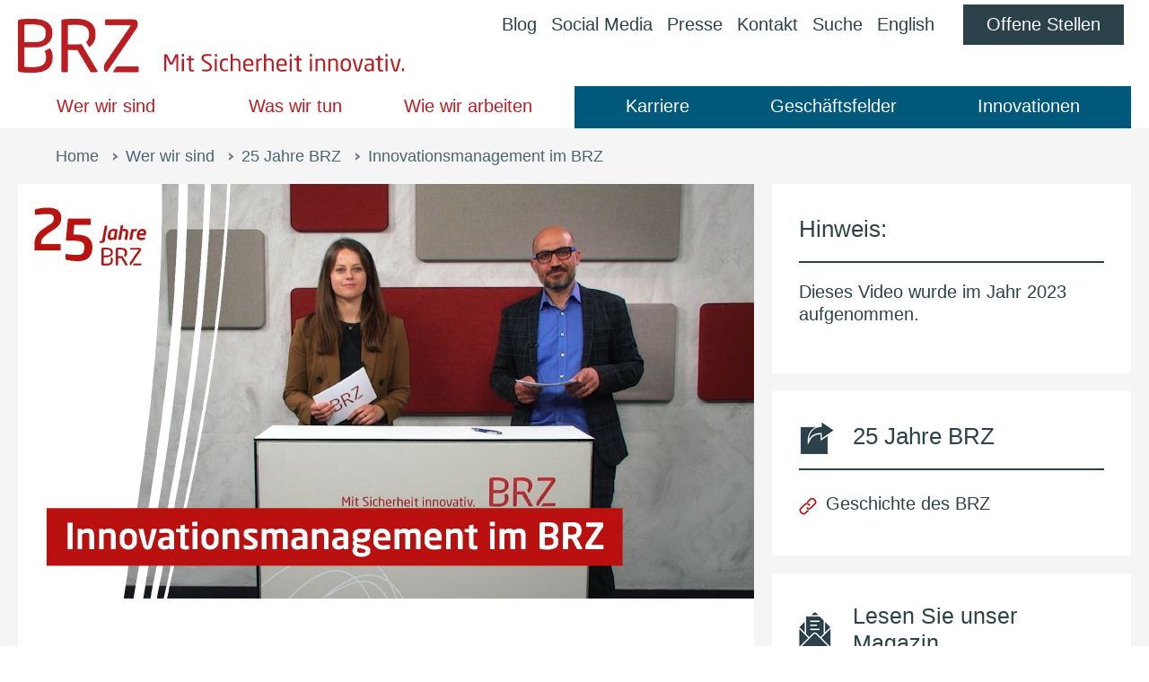

--- FILE ---
content_type: text/html;charset=UTF-8
request_url: https://www.brz.gv.at/wer-wir-sind/25-Jahre-BRZ/Video-4-Innovationsmanagement.html
body_size: 5901
content:
<!DOCTYPE html>




<html lang="de" class="no-js mobile">
  <head>





<meta charset="UTF-8">
<title>Innovationsmanagement im BRZ - BRZ</title>
  <meta name="google-site-verification" content="Lh2IEqFaeXy09zXpuq1XkT2ebf3vMKOuZFtbrUs7gLg" />
  <meta name="facebook-domain-verification" content="ui4m36d2fm4h25gvsnnly5p4fglxw7" />
<meta name="description" content="Gerhard Embacher-Köhle und Sandra Berrer sprechen über Innovationsmanagement im BRZ: Welche Ideen schon verwirklicht wurden, wie Innovationen im BRZ gefördert werden und welche Tools derzeit entwickelt werden, um das Wissensmanagement in der Verwaltung zu vereinfachen.">
<meta name="HandheldFriendly" content="True">
<meta name="viewport" content="width=device-width, initial-scale=1.0">
<meta http-equiv="X-UA-Compatible" content="IE=edge">


<meta name="apple-mobile-web-app-capable" content="yes">
<meta name="apple-mobile-web-app-status-bar-style" content="black">
<meta name="apple-mobile-web-app-title" content="BRZ">  

    <link rel="manifest" href="/manifest.json">

  <link rel="apple-touch-icon" sizes="180x180" href="/.resources/brz/resources/img-design/apple-touch-icon~2025-11-18-16-00-14-225~cache.png">


<meta property="og:site_name" content="BRZ">
<meta property="og:title" content="Innovationsmanagement im BRZ">
<meta property="og:description" content="Gerhard Embacher-Köhle und Sandra Berrer sprechen über Innovationsmanagement im BRZ: Welche Ideen schon verwirklicht wurden, wie Innovationen im BRZ gefördert werden und welche Tools derzeit entwickelt werden, um das Wissensmanagement in der Verwaltung zu vereinfachen.">
<meta property="og:type" content="website">
<meta property="og:url" content="https://www.brz.gv.at/wer-wir-sind/25-Jahre-BRZ/Video-4-Innovationsmanagement.html">
<meta property="og:locale" content="de_AT">
  <meta property="og:image" content="https://www.brz.gv.at/.imaging/mte/rzm/openGraphVariation/dam/brz/Bilder/02-Veranstaltungen/2022/25JahreBRZ/20220324_Thumbnail_InnovationsmanagementimBRZ.jpg/jcr:content/20220324_Thumbnail_InnovationsmanagementimBRZ.jpg">
  <meta property="og:image:alt" content="Sandra Berrer und Gerhard Embacher-Köhle im Studio">


<meta name="twitter:card" content="summary_large_image">
  <meta name="twitter:site" content="@brz_gmbh">
<meta name="twitter:url" content="https://www.brz.gv.at/wer-wir-sind/25-Jahre-BRZ/Video-4-Innovationsmanagement.html">
<meta name="twitter:title" content="Innovationsmanagement im BRZ">
<meta name="twitter:description" content="Gerhard Embacher-Köhle und Sandra Berrer sprechen über Innovationsmanagement im BRZ: Welche Ideen schon verwirklicht wurden, wie Innovationen im BRZ gefördert werden und welche Tools derzeit entwickelt werden, um das Wissensmanagement in der Verwaltung zu vereinfachen.">
  <meta property="og:image" content="https://www.brz.gv.at/.imaging/mte/rzm/openGraphVariation/dam/brz/Bilder/02-Veranstaltungen/2022/25JahreBRZ/20220324_Thumbnail_InnovationsmanagementimBRZ.jpg/jcr:content/20220324_Thumbnail_InnovationsmanagementimBRZ.jpg">
  <meta name="twitter:image:alt" content="Sandra Berrer und Gerhard Embacher-Köhle im Studio">

  <meta name="theme-color" content="#b91e23">

<link rel="icon" type="image/png" sizes="32x32" href="/.resources/brz/resources/img-design/brz-favicon-32x32~2025-11-18-16-00-14-226~cache.png" />
<link rel="icon" type="image/png" sizes="16x16" href="/.resources/brz/resources/img-design/brz-favicon-16x16~2025-11-18-16-00-14-226~cache.png" />
<link rel="shortcut icon" href="/.resources/brz/resources/img-design/brz-favicon~2025-11-18-16-00-14-226~cache.ico" />
<link rel="apple-touch-icon" sizes="180x180" href="/.resources/brz/resources/img-design/apple-touch-icon~2025-11-18-16-00-14-225~cache.png">

  <link rel="image_src" href="/.imaging/mte/rzm/openGraphVariation/dam/brz/Bilder/02-Veranstaltungen/2022/25JahreBRZ/20220324_Thumbnail_InnovationsmanagementimBRZ.jpg/jcr:content/20220324_Thumbnail_InnovationsmanagementimBRZ.jpg" />

<link href="/.resources/brz/resources/css/brz-bundle~2025-11-18-16-00-14-224~cache.css" rel="stylesheet">

<script src="/.resources/brz/resources/js/brz-pack~2025-11-18-16-00-14-236~cache.js" type="text/javascript"></script>


  </head>
  <body id="brz" class=" isDetail">


  <nav id="skiplinks" data-marker-skiplinks>
    <h2 id="sitenav-head" class="v">Skiplinks</h2>
    <ol id="sitenav" class="noem" aria-describedby="sitenav-head">
        <li><a href="#content" accesskey="1" class="skipskip">Zum Inhalt springen <strong>Accesskey: <!--[if IE]><span class="key">Alt</span> + <span class="key">1</span><![endif]--><!--[if !IE]>-->1<!--<![endif]--></strong></a><em>.&nbsp;</em></li>
        <li><a href="#nav" accesskey="2" class="skipskip">Zur Navigation springen <strong>Accesskey: <!--[if IE]><span class="key">Alt</span> + <span class="key">2</span><![endif]--><!--[if !IE]>-->2<!--<![endif]--></strong></a><em>.&nbsp;</em></li>
        <li><a href="#mnav" accesskey="3" class="skipskip">Zur Metanavigation springen <strong>Accesskey: <!--[if IE]><span class="key">Alt</span> + <span class="key">3</span><![endif]--><!--[if !IE]>-->3<!--<![endif]--></strong></a><em>.&nbsp;</em></li>
        <li><a href="#search-wrapper" accesskey="4" class="skipskip">Zur Suche springen <strong>Accesskey: <!--[if IE]><span class="key">Alt</span> + <span class="key">4</span><![endif]--><!--[if !IE]>-->4<!--<![endif]--></strong></a><em>.&nbsp;</em></li>
    </ol>
  </nav>
    <div id="parent-wrapper">



<div id="header-wrapper" class="crawler-ignore">
  <header id="header">
    <div id="logo" class="vcard"><a data-marker-page-logo href="/"  title="Zur BRZ Startseite" accesskey="0"><img src="/.resources/brz/resources/img-design/logo-brz~2025-11-18-16-00-14-226~cache.png" alt="Logo Bundesrechenzentrum" class="logo" /><img src="/.resources/brz/resources/img-design/brz-claim~2025-11-18-16-00-14-226~cache.svg" alt="Mit Sicherheit innovativ" class="claim" /></a></div>
    <a href="#" id="navanchor" aria-label="Navigation einblenden" title="Navigation einblenden" aria-expanded="false"><span></span><div class="visuallyhidden">Navigation</div></a>
    <div id="navigation-wrapper">
      <div id="navigation-inner">
        <nav id="nav" aria-label="Navigation">
          <div class="nav-left">
            <ul class="nostyle" data-marker-main-nav>
<li>
<a href="/wer-wir-sind.html" target="_self">Wer wir sind</a>
<a href="#" class="plus" aria-label="Subnavigation ausklappen" aria-expanded="false"></a>
<ul class="sub-nav">
<li>
<a href="/wer-wir-sind/brz-strategie.html" target="_self">Unser Auftrag</a>
</li>
<li>
<a href="/wer-wir-sind/zahlen-daten.html" target="_self">Das BRZ in Zahlen</a>
</li>
<li>
<a href="/wer-wir-sind/organisation.html" target="_self">Organisation</a>
</li>
</ul>
</li><li>
<a href="/was-wir-tun.html" target="_self">Was wir tun</a>
<a href="#" class="plus" aria-label="Subnavigation ausklappen" aria-expanded="false"></a>
<ul class="sub-nav">
<li>
<a href="/was-wir-tun/geschaeftsfelder.html" target="_self">Geschäftsfelder</a>
</li>
<li>
<a href="/was-wir-tun/services-produkte.html" target="_self">Produkte &amp; Solutions</a>
</li>
<li>
<a href="/was-wir-tun/sicherheit-und-qualitaet.html" target="_self">Sicherheit &amp; Qualität</a>
</li>
<li>
<a href="/was-wir-tun/Kunden.html" target="_self">Kunden</a>
</li>
<li>
<a href="/was-wir-tun/kooperationen.html" target="_self">Kooperationen</a>
</li>
</ul>
</li><li>
<a href="/wie-wir-arbeiten.html" target="_self">Wie wir arbeiten</a>
<a href="#" class="plus" aria-label="Subnavigation ausklappen" aria-expanded="false"></a>
<ul class="sub-nav">
<li>
<a href="/wie-wir-arbeiten/So-funktioniert-Arbeiten-im-BRZ.html" target="_self">Arbeiten im BRZ</a>
</li>
<li>
<a href="/wie-wir-arbeiten/Nachhaltigkeit.html" target="_self">Nachhaltigkeit im BRZ</a>
</li>
<li>
<a href="/wie-wir-arbeiten/Kontakt-aufnehmen.html" target="_self">Kontakt zum BRZ aufnehmen</a>
</li>
</ul>
</li>            </ul>
          </div><div class="nav-right">            <ul class="nostyle" data-marker-main-nav>
<li>
<a href="/Karriere.html" target="_self">Karriere</a>
<a href="#" class="plus" aria-label="Subnavigation ausklappen"></a>
<ul class="sub-nav">
<li>
<a href="/Karriere/Bewerben-im-BRZ.html" target="_self">Bewerben im BRZ</a>
</li>
<li>
<a href="/Karriere/Mein-neuer-Arbeitsplatz-im-BRZ.html" target="_self">Arbeiten im BRZ</a>
</li>
<li>
<a href="/Karriere/BRZ-erleben.html" target="_self">BRZ erleben</a>
</li>
<li>
<a href="/Karriere/Kontakt-aufnehmen.html" target="_self">Kontakt zum BRZ</a>
</li>
</ul>
</li><li>
<a href="/was-wir-tun/geschaeftsfelder.html" target="_self">Geschäftsfelder</a>
</li><li>
<a href="/was-wir-tun/Innovationen.html" target="_self">Innovationen</a>
</li>            </ul>
          </div>
        </nav>
          <nav id="mnav" aria-label="Metanavigation">
            <ul class="nav-left nostyle">
<li>
<a href="/blog.html" target="_self">Blog</a>
</li><li>
<a href="https://my.walls.io/x7864" target="_blank" rel="noopener">Social Media<span class="visuallyhidden"> (öffnet im neuen Fenster)</span></a>
</li><li>
<a href="/presse.html" target="_self">Presse</a>
</li><li>
<a href="/kontakt.html" target="_self">Kontakt</a>
</li><li>
<a href="/suche.html" target="_self">Suche</a>
</li><li>
<a href="/en/" target="_self">English</a>
</li><li class="nav-button">
<a href="https://www.brz-jobs.at" target="_blank" rel="noopener">Offene Stellen<span class="visuallyhidden"> (öffnet im neuen Fenster)</span></a>
</li>            </ul>
            <a href="#" class="visuallyhidden" id="closeMobileNav"></a>
          </nav>
      </div>
    </div>
  </header>
</div>



<div id="content" data-marker-main role="main">


<div id="breadcrumbs" class="crawler-ignore">
  <span class="visuallyhidden">Pfadnavigation </span>
  <ul class="nostyle" data-marker-breadcrumbs>
          <li><a href="/" target="_self">Home</a></li>
          <li><a href="/wer-wir-sind.html" target="_self">Wer wir sind</a></li>
          <li><a href="/wer-wir-sind/25-Jahre-BRZ.html" target="_self">25 Jahre BRZ</a></li>
        <li class="breadcrumb"><span>Innovationsmanagement im BRZ</span></li>
  </ul>
</div>





<div>
</div>

  <div class="clearfix article-background-styler-parent">


<div class="content-left-wrapper mgnl-content-left-wrapper">
    <p class="article-image mt0">
      <img src="/.imaging/mte/rzm/contentLeftWidthCrop/dam/brz/Bilder/02-Veranstaltungen/2022/25JahreBRZ/20220324_Thumbnail_InnovationsmanagementimBRZ.jpg/jcr:content/20220324_Thumbnail_InnovationsmanagementimBRZ.jpg" alt="Sandra Berrer und Gerhard Embacher-Köhle im Studio" title="25 Jahre BRZ - Innovationsmanagement, @BRZ"/>
    </p>
  <div class="article-detail-inner"  data-marker-content-area>
    <h1 class="hyphen-title">Innovationsmanagement im BRZ</h1>


      <p class="lead hyphen-text">Gerhard Embacher-Köhle und Sandra Berrer sprechen über Innovationsmanagement im BRZ: Welche Ideen schon verwirklicht wurden, wie Innovationen im BRZ gefördert werden und welche Tools derzeit entwickelt werden, um das Wissensmanagement in der Verwaltung zu vereinfachen.</p>
    <div data-mm-toc>


<div>




<div class="video-container" data-overlay>
  <div class="cookie-video-blocker">
    <div class="blocker-content">
      <h3 class="blocker-title">Cookies erforderlich</h3>
      <div class="text">Das Betrachten dieses Inhaltes erfolgt über einen Drittanbieter. Um Cookies zu setzen wird Ihre Zustimmung benötigt. Weitere Informationen erhalten Sie in unseren Datenschutzhinweisen.</div>
      <div class="action">
        <button class="btn cookieAskButton" onclick="toggleCookies()">Drittanbieter-Cookies zulassen</button>
        <a href="/impressum/datenschutzhinweise.html" target="_blank" title="Mehr erfahren (öffnet in einem neuen Fenster)">Mehr erfahren</a>
      </div>
    </div>
  </div>

  <a class="cookie-video-link swiper-slide startmenu_video startmenu_slide" href="https://www.youtube.com/embed/Aw-0Xj0lglk" data-overlay-item data-item='{"videoHeadline": "", "videoType": "other", "videoUrl":"https://www.youtube.com/embed/Aw-0Xj0lglk"}' style="display: none;">
    <img title="Introscreen 25 Jahre BRZ, @BRZ" class="startmenu_slide-image" src="/.imaging/mte/rzm/contentVideoThumbnail/dam/brz/Bilder/02-Veranstaltungen/2022/25JahreBRZ/25Jahre-Startscreen.jpg/jcr:content/25Jahre-Startscreen.jpg" srcset="/.imaging/mte/rzm/contentVideoThumbnail2x/dam/brz/Bilder/02-Veranstaltungen/2022/25JahreBRZ/25Jahre-Startscreen.jpg/jcr:content/25Jahre-Startscreen.jpg 2x" alt="Gerhard Embacher-Köhle und Sandra Berrer sprechen über Innovationsmanagement im BRZ">
    <h2 class="startmenu_slide-heading"></h2>
  </a>
</div>

<div class="cookieAsk mt-12">
  <div class="cookieToggles">
    <button type="button" id="styled" class="cookieAskButton" aria-pressed="false" onclick="toggleCookies();">
      Drittanbieter-Cookies zulassen
    </button>
  </div>
  <a href="/impressum/datenschutzhinweise.html" class="ml-12" target="_blank">Mehr erfahren <span class="visuallyhidden">über Drittanbieter-Cookies (öffnet in einem neuen Fenster)</span></a>
</div>
</div>    </div>
      <div class="sharebox">
          <h2 class="h3">Beitrag teilen</h2>
        <ul class="sharelist nostyle">
            <li class="bluesky">
              <a href="https://bsky.app/intent/compose?text=https%3A%2F%2Fwww.brz.gv.at%2Fwer-wir-sind%2F25-Jahre-BRZ%2FVideo-4-Innovationsmanagement.html" target="_blank" rel="noopener">
                <span class="visuallyhidden">auf </span>
                brz.article.share.bluesky
                <span class="visuallyhidden"> teilen</span><span class="visuallyhidden"> (öffnet im neuen Fenster)</span>
              </a>
            </li>
            <li class="facebook">
              <a href="https://www.facebook.com/sharer/sharer.php?u=https%3A%2F%2Fwww.brz.gv.at%2Fwer-wir-sind%2F25-Jahre-BRZ%2FVideo-4-Innovationsmanagement.html" target="_blank" rel="noopener">
                <span class="visuallyhidden">auf </span>
                Facebook
                <span class="visuallyhidden"> teilen</span><span class="visuallyhidden"> (öffnet im neuen Fenster)</span>
              </a>
            </li>
            <li class="linkedin">
              <a href="https://www.linkedin.com/shareArticle?mini=true&amp;url=https%3A%2F%2Fwww.brz.gv.at%2Fwer-wir-sind%2F25-Jahre-BRZ%2FVideo-4-Innovationsmanagement.html&amp;title=Innovationsmanagement%20im%20BRZ&amp;summary=&amp;source=" target="_blank" rel="noopener">
                <span class="visuallyhidden">auf </span>
                LinkedIn
                <span class="visuallyhidden"> teilen</span><span class="visuallyhidden"> (öffnet im neuen Fenster)</span>
              </a>
            </li>
            <li class="xing">
              <a href="https://www.xing.com/spi/shares/new?url=https%3A%2F%2Fwww.brz.gv.at%2Fwer-wir-sind%2F25-Jahre-BRZ%2FVideo-4-Innovationsmanagement.html" target="_blank" rel="noopener">
                <span class="visuallyhidden">auf </span>
                Xing
                <span class="visuallyhidden"> teilen</span><span class="visuallyhidden"> (öffnet im neuen Fenster)</span>
              </a>
            </li>
        </ul>
      </div>
  </div>



<div>
</div></div>


  <div class="sidebar-wrapper mgnl-sidebar-wrapper">
    <div id="article-additionalinfo" data-marker-article-teaser>


      <div>



<div class="article-infobox article-infobox-richtext">
  <div class="infobox-inner cfix" data-marker-side-text>
      <h3>Hinweis:</h3>
      <div class="rich-text">
        <p>Dieses Video wurde im Jahr 2023 aufgenommen.</p>

      </div>
  </div>
</div>


  <div class="article-infobox article-infobox-links">
    <div class="infobox-inner cfix" data-marker-side-links>
      <h3>25 Jahre BRZ</h3>

<ul class="links nostyle">


  <li class="listicon ilink"><a href="/wer-wir-sind/brz-strategie/brz-ueber-uns/die-geschichte-des-brz.html" target="_self">Geschichte des BRZ</a></li>


</ul>
    </div>
  </div>

      </div>
    </div>
  </div>







  <div class="sidebar-wrapper mgnl-sidebar-wrapper">
  <div class="crawler-ignore">
      <div class="sm-wrapper" data-marker-social-boxes>



  <div class="sm-block sm-block-readit mgnl-socialbox">
    <div>
      <div class="sm-inner cfix" data-marker-social-image-download>
        <h3>Lesen Sie unser Magazin</h3>
          <img src="/.imaging/mte/rzm/socialDownloadPreview/dam/brz/Bilder/16-Flip-Books/Ausgabe_readit_02-25/readit_0225_s01.jpg/jcr:content/readit_0225_s01.jpg" alt="" title="@BRZ" loading="lazy" />
        <p class="more hyphen-more">
          <a href="/dam/jcr:7cfa388e-5fef-479e-93f5-1e82dcaeabca/20250730_read_it_0225_barrierefrei.pdf" target="_blank" rel="noopener">Aktuelle Ausgabe von read_it als PDF<span class="visuallyhidden"> pdf 6,8 MB</span><span class="visuallyhidden"> (öffnet im neuen Fenster)</span></a>
        </p>
      </div>
    </div>
  </div>


<div class="sm-block sm-block-nl mgnl-socialbox">
  <div>


<div class="sm-inner cfix comp-newsletter"  data-marker-social-newsletter>
  <h3>Abonnieren Sie unseren Newsletter</h3>
  <div>
    <a href="/newsletter-double-optin.html">Klicken Sie hier, um regelmäßig Informationen zu unseren Aktivitäten zu erhalten.</a>
  </div>
</div>
  </div>
</div>


<div class="sm-block sm-block-like mgnl-socialbox">
  <div>
    <div class="sm-inner cfix comp-newsletter"  data-marker-social-newsletter>
    <h3>BRZ auf Social Media</h3>
    <div class="social-media-list">


<div class="social-media-list-item">
  <a href="https://www.linkedin.com/company/bundesrechenzentrum" title="Linkedin in neuem Fenster öffnen" target="_blank" rel="noopener">
      <img src="/.imaging/mte/rzm/contentStrategy/dam/brz/Bilder/12-Icons/Social-Media-Logos/iconmonstr-linkedin-4b.png/jcr:content/iconmonstr-linkedin-4b.png" alt="LinkedIn" width="25" height="25" loading="lazy" />
  </a>

</div>





<div class="social-media-list-item">
  <a href="https://www.facebook.com/bundesrechenzentrum" title="Facebook in neuem Fenster öffnen" target="_blank" rel="noopener">
      <img src="/.imaging/mte/rzm/contentStrategy/dam/brz/Bilder/12-Icons/Social-Media-Logos/iconmonstr-facebook-4b.png/jcr:content/iconmonstr-facebook-4b.png" alt="Facebook" width="25" height="25" loading="lazy" />
  </a>

</div>





<div class="social-media-list-item">
  <a href="https://www.instagram.com/Bundesrechenzentrum" title="Instagram in neuem Fenster öffnen" target="_blank" rel="noopener">
      <img src="/.imaging/mte/rzm/contentStrategy/dam/brz/Bilder/12-Icons/Social-Media-Logos/iconmonstr-instagram-14b.png/jcr:content/iconmonstr-instagram-14b.png" alt="Instagram" width="25" height="25" loading="lazy" />
  </a>

</div>





<div class="social-media-list-item">
  <a href="https://bsky.app/profile/brz.gv.at" title="BlueSky in neuem Fenster öffnen" target="_blank" rel="noopener">
      <img src="/.imaging/mte/rzm/contentStrategy/dam/brz/Bilder/12-Icons/Social-Media-Logos/bluesky.png/jcr:content/bluesky.png" alt="BlueSky Logo" width="25" height="25" loading="lazy" />
  </a>

</div>





<div class="social-media-list-item">
  <a href="https://www.tiktok.com/@bundesrechenzentrum" title="TikTok in neuem Fenster öffnen" target="_blank" rel="noopener">
      <img src="/.imaging/mte/rzm/contentStrategy/dam/brz/Bilder/12-Icons/Social-Media-Logos/tik-tok-seeklogo.png/jcr:content/tik-tok-seeklogo.png" alt="TikTok" width="25" height="25" loading="lazy" />
  </a>

</div>





<div class="social-media-list-item">
  <a href="https://www.youtube.com/@bundesrechenzentrum" title="YouTube in neuem Fenster öffnen" target="_blank" rel="noopener">
      <img src="/.imaging/mte/rzm/contentStrategy/dam/brz/Bilder/12-Icons/Social-Media-Logos/iconmonstr-youtube-9-01.png/jcr:content/iconmonstr-youtube-9-01.png" alt="YouTube" width="25" height="25" loading="lazy" />
  </a>

</div>





<div class="social-media-list-item">
  <a href="https://www.xing.com/pages/bundesrechenzentrumgmbh" title="XING in neuem Fenster öffnen" target="_blank" rel="noopener">
      <img src="/.imaging/mte/rzm/contentStrategy/dam/brz/Bilder/12-Icons/Social-Media-Logos/iconmonstr-xing-4b.png/jcr:content/iconmonstr-xing-4b.png" alt="Xing" width="25" height="25" loading="lazy" />
  </a>

</div>





<div class="social-media-list-item">
  <a href="https://www.brz.gv.at/podcast" title="BRZ Podcast in neuem Fenster öffnen" target="_blank" rel="noopener">
      <img src="/.imaging/mte/rzm/contentStrategy/dam/brz/Bilder/12-Icons/Social-Media-Logos/20240710_Podcast-Icon_-petrol.png/jcr:content/20240710_Podcast%20Icon_-petrol.png" alt="BRZ Podcast Icon" width="25" height="25" loading="lazy" />
  </a>

</div>



    </div>
    </div>
  </div>
</div>

      </div>
  </div>
</div>
    <div class="article-background-styler" aria-hidden="true"></div>
  </div>




<div>


<div>



<div>
  <div>
    <div class="article-wrapper" data-marker-combo-teaserlist-large>










  <div class="article-box mgnl-teasersmall-item custom-teasersmall-red"  data-marker-text-icon-int>
    <div class="article-box-inner">
        <h2 class="article-icon hyphen-title icon-noicon"><a href="/wer-wir-sind/25-Jahre-BRZ/Video-3-FinanzOnline.html" target="_self">Start und Entwicklung von FinanzOnline<span class="visuallyhidden"> Start und Entwicklung von FinanzOnline</span></a></h2>
        <p class="lead mt0 hyphen-text">Andrea Stürzlinger (Applikationsverantwortliche im Bundesministerium für Finanzen) und Astrid Gernedl (Product Managerin im BRZ) blicken auf die Anfänge von FinanzOnline zurück und zeigen im Gespräch mit Julian Unger (Strategy&amp;Communications, BRZ), wie sich FinanzOnline in den letzten Jahren zu einem der erfolgreichsten E-Government-Portale Österreichs entwickelt hat. Finanzminister Magnus Brunner hat uns anlässlich des Jubiläums eine Grußbotschaft übermittelt.</p>
        <p class="more hyphen-more"><a href="/wer-wir-sind/25-Jahre-BRZ/Video-3-FinanzOnline.html" target="_self">Beitrag lesen<span class="visuallyhidden"> Start und Entwicklung von FinanzOnline</span></a></p>
    </div>
  </div>
    </div>
  </div>
</div>
</div>
</div>

</div>



<div id="footer-wrapper" class="crawler-ignore">
  <footer id="footer">
    <form id="search-wrapper" action="/suche.html">
      <input id="searchquery" aria-label="Suchfeld" name="q" type="text" /><button class="btn btn-search" aria-label="Suchen" name="searchsubmit" type="submit">Suchen</button>
    </form>
    <div class="footer-nav-wrapper" data-marker-footer-nav>
      <div class="footer-nav-block footer-nav-block-odd">

<div class="full-width footer-nav-block-inner">
  <div class="" aria-hidden="true"></div>
  <div class="">
      <h3 id="footer-nav-756e3e47-4991-4228-a46e-f09cfc0a24da">Home</h3>
        <ul class="nostyle" aria-describedby="footer-nav-756e3e47-4991-4228-a46e-f09cfc0a24da">


  <li><a href="/Podcast.html" target="_self" rel="noopener">Podcast</a></li>


  <li><a href="/blog.html" target="_self" rel="noopener">Blog</a></li>


  <li><a href="/presse.html" target="_self" rel="noopener">Presse</a></li>


  <li><a href="/kontakt.html" target="_self" rel="noopener">Kontakt</a></li>


  <li><a href="/en/" target="_self" rel="noopener">English</a></li>


  <li><a href="https://www.brz-jobs.at" target="_blank" rel="noopener">Offene Stellen<span class="visuallyhidden"> (öffnet im neuen Fenster)</span></a></li>


  <li><a href="https://brz.vergabeportal.at/List" target="_blank" rel="noopener">Laufende Vergabeverfahren<span class="visuallyhidden"> (öffnet im neuen Fenster)</span></a></li>
        </ul>
  </div>
</div>
      </div>

  <div class="footer-nav-block footer-nav-block-even">
    <div class="footer-nav-block-inner">
        <h3 id="footer-nav-2">Wer wir sind</h3>
        <ul class="nostyle" aria-describedby="footer-nav-2">
              <li><a href="/wer-wir-sind/brz-strategie.html" target="_self" >Unser Auftrag</a></li>
              <li><a href="/wer-wir-sind/zahlen-daten.html" target="_self" >Das BRZ in Zahlen</a></li>
              <li><a href="/wer-wir-sind/organisation.html" target="_self" >Organisation</a></li>
        </ul>
    </div>
  </div>
  <div class="footer-nav-block footer-nav-block-odd">
    <div class="footer-nav-block-inner">
        <h3 id="footer-nav-3">Was wir tun</h3>
        <ul class="nostyle" aria-describedby="footer-nav-3">
              <li><a href="/was-wir-tun/geschaeftsfelder.html" target="_self" >Geschäftsfelder</a></li>
              <li><a href="/was-wir-tun/services-produkte.html" target="_self" >Produkte &amp; Solutions</a></li>
              <li><a href="/was-wir-tun/sicherheit-und-qualitaet.html" target="_self" >Sicherheit &amp; Qualität</a></li>
              <li><a href="/was-wir-tun/Kunden.html" target="_self" >Kunden</a></li>
              <li><a href="/was-wir-tun/kooperationen.html" target="_self" >Kooperationen</a></li>
        </ul>
    </div>
  </div>
  <div class="footer-nav-block footer-nav-block-even">
    <div class="footer-nav-block-inner">
        <h3 id="footer-nav-4">Wie wir arbeiten</h3>
        <ul class="nostyle" aria-describedby="footer-nav-4">
              <li><a href="/wie-wir-arbeiten/So-funktioniert-Arbeiten-im-BRZ.html" target="_self" >Arbeiten im BRZ</a></li>
              <li><a href="/wie-wir-arbeiten/Nachhaltigkeit.html" target="_self" >Nachhaltigkeit im BRZ</a></li>
              <li><a href="/wie-wir-arbeiten/FAQ.html" target="_self" >FAQ</a></li>
              <li><a href="/wie-wir-arbeiten/Kontakt-aufnehmen.html" target="_self" >Kontakt zum BRZ aufnehmen</a></li>
        </ul>
    </div>
  </div>
  <div class="footer-nav-block footer-nav-block-odd">
    <div class="footer-nav-block-inner">
        <h3 id="footer-nav-5">Karriere</h3>
        <ul class="nostyle" aria-describedby="footer-nav-5">
              <li><a href="/Karriere/Bewerben-im-BRZ.html" target="_self" >Bewerben im BRZ</a></li>
              <li><a href="/Karriere/Mein-neuer-Arbeitsplatz-im-BRZ.html" target="_self" >Arbeiten im BRZ</a></li>
              <li><a href="/Karriere/BRZ-erleben.html" target="_self" >BRZ erleben</a></li>
              <li><a href="/Karriere/Kontakt-aufnehmen.html" target="_self" >Kontakt zum BRZ</a></li>
              <li><a href="/Karriere/FAQ.html" target="_self" >FAQ</a></li>
        </ul>
    </div>
  </div>

      <div class="footer-nav-block footer-nav-block-last">

<div class="full-width footer-nav-block-inner">
  <div class="" aria-hidden="true"></div>
  <div class="">
        <ul class="nostyle">


  <li><a href="https://www.facebook.com/bundesrechenzentrum/" target="_blank" rel="noopener">facebook<span class="visuallyhidden"> (öffnet im neuen Fenster)</span></a></li>


  <li><a href="https://www.instagram.com/bundesrechenzentrum/" target="_blank" rel="noopener">Instagram<span class="visuallyhidden"> (öffnet im neuen Fenster)</span></a></li>


  <li><a href="https://www.linkedin.com/company/bundesrechenzentrum" target="_blank" rel="noopener">LinkedIn<span class="visuallyhidden"> (öffnet im neuen Fenster)</span></a></li>


  <li><a href="https://www.xing.com/companies/bundesrechenzentrumgmbh" target="_blank" rel="noopener">Xing<span class="visuallyhidden"> (öffnet im neuen Fenster)</span></a></li>


  <li><a href="https://bsky.app/profile/brz.gv.at" target="_blank" rel="noopener">BlueSky<span class="visuallyhidden"> (öffnet im neuen Fenster)</span></a></li>


  <li><a href="https://www.youtube.com/@bundesrechenzentrum" target="_blank" rel="noopener">YouTube<span class="visuallyhidden"> (öffnet im neuen Fenster)</span></a></li>


  <li><a href="https://www.tiktok.com/@bundesrechenzentrum" target="_blank" rel="noopener">TikTok<span class="visuallyhidden"> (öffnet im neuen Fenster)</span></a></li>


  <li><a href="/read_it.html" target="_self" rel="noopener">read_it - Das Magazin des BRZ</a></li>


  <li><a href="/impressum/barrierefreiheitserklaerung.html" target="_self" rel="noopener">Erklärung zur Barrierefreiheit</a></li>


  <li><a href="/impressum.html" target="_self" rel="noopener">Impressum/AGB</a></li>


  <li><a href="/impressum/datenschutzhinweise.html" target="_self" rel="noopener">Datenschutz</a></li>


  <li><a href="/impressum/hinweisgeberinnensystem.html" target="_self" rel="noopener">Hinweisgeber:innen-System </a></li>


  <li><a href="/impressum/informationsfreiheitsgesetz.html" target="_self" rel="noopener">Informationsfreiheitsgesetz</a></li>


  <li><a href="/impressum/green-event.html" target="_self" rel="noopener">Informationen zu Green Events</a></li>
        </ul>
  </div>
      <div class="footer-waca-wrap"><a href="/impressum/waca-zertifizierung.html" title="Unser Einsatz lohnt sich "><img src="/.imaging/default/dam/brz/Bilder/WACA_Badge_Silver_RGB_Rand.jpg/jcr:content.jpg" alt="WACA Badge Silver" loading="lazy" /></a></div>
</div>
      </div>
    </div>
  </footer>
</div>



      <div id="parent-overlay"></div>
    </div>
    <script src="/.resources/brz/resources/js/brz-bundle~2025-11-18-16-00-14-234~cache.js" type="text/javascript"></script>
  </body>
</html>


--- FILE ---
content_type: text/css;charset=UTF-8
request_url: https://www.brz.gv.at/.resources/brz/resources/css/brz-bundle~2025-11-18-16-00-14-224~cache.css
body_size: 18147
content:
@charset "UTF-8";/*!
  Theme: Default
  Description: Original highlight.js style
  Author: (c) Ivan Sagalaev <maniac@softwaremaniacs.org>
  Maintainer: @highlightjs/core-team
  Website: https://highlightjs.org/
  License: see project LICENSE
  Touched: 2021
*/pre code.hljs{display:block;overflow-x:auto;padding:1em}code.hljs{padding:3px 5px}.hljs{background:#f3f3f3;color:#444}.hljs-comment{color:#697070}.hljs-punctuation,.hljs-tag{color:#444a}.hljs-tag .hljs-attr,.hljs-tag .hljs-name{color:#444}.hljs-attribute,.hljs-doctag,.hljs-keyword,.hljs-meta .hljs-keyword,.hljs-name,.hljs-selector-tag{font-weight:700}.hljs-deletion,.hljs-number,.hljs-quote,.hljs-selector-class,.hljs-selector-id,.hljs-string,.hljs-template-tag,.hljs-type{color:#800}.hljs-section,.hljs-title{color:#800;font-weight:700}.hljs-link,.hljs-operator,.hljs-regexp,.hljs-selector-attr,.hljs-selector-pseudo,.hljs-symbol,.hljs-template-variable,.hljs-variable{color:#ab5656}.hljs-literal{color:#695}.hljs-addition,.hljs-built_in,.hljs-bullet,.hljs-code{color:#397300}.hljs-meta{color:#1f7199}.hljs-meta .hljs-string{color:#38a}.hljs-emphasis{font-style:italic}.hljs-strong{font-weight:700}*{-webkit-appearance:none;-webkit-box-sizing:border-box;-moz-box-sizing:border-box;box-sizing:border-box;font-family:Calibri,Candara,Segoe,Segoe UI,Optima,Arial,sans-serif}body,button,form,h1,h2,h3,h4,h5,h6,html,input,legend,ol,p,select,table,td,textarea,th,ul{color:#2c424b;margin:0;padding:0}html{background:#41555d;overflow-y:scroll}body{-webkit-text-size-adjust:100%;-ms-text-size-adjust:100%;background:#fff;font:18px/1.25 Calibri,Candara,Segoe,Segoe UI,Optima,Arial,sans-serif;text-align:center}#parent-wrapper{background:#f5f5f5;margin:0 auto;min-width:300px;width:100%}#content,#footer,#header,.content{margin:0 auto;max-width:1280px;text-align:left;width:100%}#footer-wrapper,#header-wrapper{min-width:300px;width:100%}#content,.content{padding:60px 20px 0}#parent-overlay{cursor:pointer;-webkit-transition:all .4s ease;-moz-transition:all .4s ease;transition:all .4s ease}#sitenav{font-weight:700;left:0;list-style:none;margin:0;padding:0;position:absolute;right:0;text-transform:uppercase;top:0}#sitenav li{display:inline}#sitenav a:active,#sitenav a:focus,#sitenav a:hover,#sitenav a:link,#sitenav a:visited{background:#fff;color:#b91e23;left:-1000px;position:absolute;text-decoration:none;top:-1000px}#sitenav a:active,#sitenav a:focus{height:140px;left:0;line-height:140px;text-align:center;top:0;white-space:nowrap;width:100%;z-index:99999}.key{border:1px solid;padding:2px 10px}#header-wrapper{background:#fff;position:fixed;-webkit-transition:all .4s ease;-moz-transition:all .4s ease;transition:all .4s ease;z-index:9}#header{padding:0 20px}#logo,#logo a{line-height:0;margin:0;padding:15px 0}#logo,#logo .logo,#logo a{-webkit-transition:all .4s ease;-moz-transition:all .4s ease;transition:all .4s ease}#logo .logo{width:68px}.claim{display:none}#navanchor{display:block;height:45px;position:absolute;right:10px;top:8px;-webkit-transition:all .4s ease;-moz-transition:all .4s ease;transition:all .4s ease;width:45px}#navanchor span{left:10px;position:relative;text-indent:-999em;top:20px}#navanchor span,#navanchor span:after,#navanchor span:before{background:#b91e23;display:block;height:2px;-webkit-transition:all .4s ease;-moz-transition:all .4s ease;transition:all .4s ease;width:25px}#navanchor span:after,#navanchor span:before{content:"";position:absolute}#navanchor span:before{top:-8px}#navanchor span:after{top:8px}.scrollheader #header-wrapper{border-bottom:1px solid #ddd}.scrollheader #logo,.scrollheadernav #logo{padding:10px 0}.scrollheader #logo .logo,.scrollheadernav #logo .logo{width:45px}.scrollheader #navanchor,.scrollheadernav #navanchor{top:0}.navactive #navanchor span{background-color:transparent}.navactive #navanchor span:before{top:0;-webkit-transform:rotate(45deg);-moz-transform:rotate(45deg);-ms-transform:rotate(45deg);transform:rotate(45deg)}.navactive #navanchor span:after{top:0;-webkit-transform:rotate(-45deg);-moz-transform:rotate(-45deg);-ms-transform:rotate(-45deg);transform:rotate(-45deg)}#navigation-inner{padding:20px 30px 46px}#nav{text-align:left}#nav,#nav li{position:relative}#nav li{display:inline-block;width:100%}#nav a,#nav strong{display:block;font-family:Calibri,Candara,Segoe,Segoe UI,Optima,Arial,sans-serif;font-weight:500;padding:5px 0;text-decoration:none;-webkit-transition:all .4s ease;-moz-transition:all .4s ease;transition:all .4s ease;width:100%}#nav .nav-left a{color:#b91e23}#nav .nav-right a{color:#00587a}#nav a.plus{display:block;height:36px;position:absolute;right:0;top:4px;width:36px}#nav a.plus:after,#nav a.plus:before{background:#b91e23;content:"";display:block;height:2px;left:8px;position:absolute;top:15px;-webkit-transition:all .4s ease;-moz-transition:all .4s ease;transition:all .4s ease;width:20px}#nav a.plus:after{-webkit-transform:rotate(90deg);-moz-transform:rotate(90deg);-ms-transform:rotate(90deg);transform:rotate(90deg)}#nav a.plus.popen:after{-ms-filter:"progid:DXImageTransform.Microsoft.Alpha(Opacity=0)";opacity:0}#nav .sub-nav{border-bottom:none;display:none;float:left;margin:0;padding:0 0 0 20px;text-align:left}#nav .sub-nav.open{display:block;-webkit-transition:all 1s ease;-moz-transition:all 1s ease;transition:all 1s ease}#nav li .sub-nav li{display:block}#nav li .sub-nav li a,#nav li .sub-nav li strong{border-bottom:3px solid transparent;color:#2c424b;font-weight:400}#nav li .sub-nav li a:focus,#nav li .sub-nav li a:hover{border-color:#2c424b}#nav li .sub-nav li a.active,#nav li .sub-nav li strong{border-color:transparent}#mnav{text-align:left}#mnav li{display:inline-block;margin-right:16px}#mnav li a,#mnav li strong{color:#2c424b;display:block;font-size:1em;padding:5px 0;text-decoration:none;-webkit-transition:all .4s ease;-moz-transition:all .4s ease;transition:all .4s ease;width:100%}#mnav li a.active,#mnav li a:focus,#mnav li a:hover,#mnav li strong{text-decoration:underline}#mnav li.nav-button{display:block;margin-top:10px}#mnav li.nav-button a{background:#2c424b;color:#fff;display:inline-block;margin:0 auto;padding:10px 26px;width:auto}#breadcrumbs{padding:20px}#breadcrumbs li{background:url(../img/arrow-right.png) 0 no-repeat;display:inline-block;margin-right:7px;padding-left:18px}#breadcrumbs li:first-child{background:none;padding-left:0}#breadcrumbs a,#breadcrumbs span{color:#4a656f;text-decoration:none}#breadcrumbs a:focus,#breadcrumbs a:hover{text-decoration:underline}#footer{font-size:1.111em}#footer-wrapper{background:#40545b;padding:32px 20px 50px}#searchquery{background:#40545b;border-color:#ccc;color:#fff;display:inline-block;margin-right:-94px;padding-right:85px;vertical-align:middle;width:100%}#searchquery:focus{border-color:#fff}.btn-search{background:url(../img/search.svg) 0 no-repeat;background-size:16px 16px;color:#fff;display:inline-block;padding:5px 12px 5px 22px;vertical-align:middle;width:94px}.footer-nav-wrapper{display:-webkit-box;display:-moz-box;display:-ms-flexbox;display:flex;-ms-flex-wrap:wrap;flex-wrap:wrap;margin-top:36px}.footer-nav-block{display:inline-block;display:-webkit-box;display:-moz-box;display:-ms-flexbox;display:flex;width:100%}.footer-nav-block-inner{border-bottom:2px solid #67818b;margin-bottom:20px;width:100%}.footer-nav-block-last .footer-nav-block-inner{border:none}.footer-nav-block h3{color:#fff;font-family:Calibri,Candara,Segoe,Segoe UI,Optima,Arial,sans-serif;font-size:1em;font-weight:600;line-height:1.2;margin:0 0 30px}.footer-nav-block ul{list-style:none;margin:0 0 20px!important}.footer-nav-block ul li{display:block;margin-bottom:2px;width:auto}@media screen and (max-width:767px){.footer-nav-block ul li{padding-bottom:8px;padding-top:8px}}.footer-nav-block ul a{color:#fff;margin:8px 0;text-decoration:none;-webkit-transition:all .4s ease;-moz-transition:all .4s ease;transition:all .4s ease;width:auto}.footer-nav-block ul a:focus,.footer-nav-block ul a:hover{text-decoration:underline}.footer-waca-wrap{color:#fff;margin-top:50px;text-align:center;width:100%}.footer-waca-wrap img{height:auto;width:120px}ul{list-style:none;margin:.69em 0}ol{margin:.69em 0 .69em 2.38em}li{line-height:1.25}ul ul{list-style-type:disc;margin-top:0}ul.nostyle{list-style:none;margin:0;padding:0}ul>li{padding-left:20px}ul>li:before{color:#b91e23;content:"-";font-size:1em;font-weight:700;margin:0 5px 0 -16px}ul.nostyle>li{padding-left:0}ul.nostyle li:before{display:none}.content-left-wrapper,.sidebar-wrapper{vertical-align:top;width:100%}.slideshow-wrapper{margin-bottom:20px;overflow:hidden}.slideshow-wrapper .bx-wrapper{background:#00587a}.slideshow li{display:-webkit-box;display:-moz-box;display:-ms-flexbox;display:flex;-ms-flex-wrap:wrap;flex-wrap:wrap;min-width:280px}.slider-content,.slider-image{display:inline-block;vertical-align:top;width:100%}.slider-content{background:#00587a;padding:24px 20px 34px}.slider-content h2{border-bottom:2px solid #fff;color:#fff;margin:0 0 20px;padding-bottom:16px}.slider-content h2 .light{display:block;font-family:Calibri,Candara,Segoe,Segoe UI,Optima,Arial,sans-serif}.slider-content p{color:#fff}.slider-image,.slider-image img{line-height:0}.slider-pager{font-size:1.111em;margin:0 -1px}.slider-pager li{display:inline-block;display:-webkit-box;display:-moz-box;display:-ms-flexbox;display:flex;padding:2px 1px 0;width:100%}.slider-pager li a{background:#014e6d;color:#fff;display:block;font-weight:700;letter-spacing:1px;padding:20px;text-decoration:none;-webkit-transition:all .4s ease;-moz-transition:all .4s ease;transition:all .4s ease;width:100%}.slider-pager li a.active,.slider-pager li a:focus,.slider-pager li a:hover{background:#fff;color:#014e6d}.comboslideshow-beige .slider-content h2,.comboslideshow-beige p.more.white a{color:#028484}.comboslideshow-beige .slider-content h2{border-color:#028484}.comboslideshow-beige .slider-content p,.comboslideshow-beige .slider-pager li a{color:#2c424b}.comboslideshow-beige .slider-pager li a.active,.comboslideshow-beige .slider-pager li a:focus,.comboslideshow-beige .slider-pager li a:hover{background-color:#fff!important;color:#2c424b!important}.comboslideshow-beige .slider-pager li a{background-color:#ecece2!important}.comboslideshow-lp-beige .slider-content h2,.comboslideshow-lp-beige p.more.white a{color:#394348}.comboslideshow-lp-beige .slider-content h2{border-color:#394348}.comboslideshow-lp-beige .slider-content p,.comboslideshow-lp-beige .slider-pager li a{color:#394348}.comboslideshow-lp-beige .slider-pager li a.active,.comboslideshow-lp-beige .slider-pager li a:focus,.comboslideshow-lp-beige .slider-pager li a:hover{background-color:#fff!important;color:#394348!important}.comboslideshow-lp-beige .slider-pager li a{background-color:#dad8c8!important;color:#394348!important}.stats-wrapper{display:-webkit-box;display:-moz-box;display:-ms-flexbox;display:flex;-ms-flex-wrap:wrap;flex-wrap:wrap;margin-bottom:20px}.brz-stats,.stats-content{display:inline-block;width:100%}.stats-content{background:#b91e23;padding:24px 20px 34px}.stats-content h2{border-bottom:2px solid #fff;color:#fff;margin:0 0 20px;padding-bottom:16px}.stats-content p{color:#fff}.brz-stats{background:#fff;padding:20px}.brz-stats-wide{width:100%!important}.stats-row{width:100%}.stat-item{border-bottom:2px solid #c8c8c8;display:inline-block;padding:20px;text-align:center;width:100%}.stats-row:last-child .stat-item:last-child{border-bottom:none}.stat-animation{padding-top:90px}.animate-outer{font-size:1.667em}.animate-outer,span.animate{font-family:Calibri,Candara,Segoe,Segoe UI,Optima,Arial,sans-serif}.stat-donut{padding-top:7px}.stat-donut .donutchart{margin-bottom:13px}.subline{font-size:1.111em;-webkit-hyphens:auto;-moz-hyphens:auto;-ms-hyphens:auto;hyphens:auto;overflow-wrap:break-word}.donutchart{margin:10px auto 20px;min-height:100px}.donut-text{font-family:Calibri,Candara,Segoe,Segoe UI,Optima,Arial,sans-serif;font-size:1.667em}.jobs-wrapper{display:-webkit-box;display:-moz-box;display:-ms-flexbox;display:flex;-ms-flex-wrap:wrap;flex-wrap:wrap;margin-bottom:20px}.jobs-content,.jobs-image{display:inline-block;vertical-align:top;width:100%}.jobs-content{background:#028484;padding:24px 20px 34px}.jobs-content h2{border-bottom:2px solid #fff;color:#fff;margin:0 0 20px;padding-bottom:16px}.jobs-content p{color:#fff}.jobs-image,.jobs-image img{line-height:0}.job-list{display:block;font-size:1.111em;margin:0 -1px}.job-list li{display:inline-block;-webkit-hyphens:auto;-moz-hyphens:auto;-ms-hyphens:auto;hyphens:auto;overflow-wrap:break-word;padding:2px 1px 0;width:100%}.job-list li a{background:#008786;color:#fff;display:block;font-weight:700;letter-spacing:1px;padding:20px;text-decoration:none;-webkit-transition:all .4s ease;-moz-transition:all .4s ease;transition:all .4s ease;width:100%}.job-list li a:focus,.job-list li a:hover{background:#fff;color:#008786}.article-wrapper{margin-bottom:0}.article{display:inline-block;display:-webkit-box;display:-moz-box;display:-ms-flexbox;display:flex;margin-bottom:20px;vertical-align:top;width:100%}.article-inner{background:#fff}.article-content,.article-image{width:100%}.article-image{line-height:0;margin-bottom:10px;position:relative}.article-content{background:#fff;padding:24px 20px}.article-cat{bottom:0;color:#fff;font-weight:700;left:0;letter-spacing:1px;line-height:1.25;padding:10px 20px;position:absolute;width:100%}.article-lp-beige h2 a,.article-lp-beige p.more a{color:#7c7a66!important}.article-lp-beige p,.article-lp-orange p{color:#394348!important}.article-content a{text-decoration:none}.article-content a:focus,.article-content a:hover{text-decoration:underline}.article-image img,.jobs-image img,.slider-image img{width:100%}.articleslideshow-wrapper{background-color:#fff;margin:20px 0;padding-bottom:11px}.articleslideshow-title{display:block;font-size:1.444em;margin:0;padding:14px 105px 3px 23px}.bx-wrapper-article li img{display:block;width:100%}.bx-wrapper-articlethumbs{margin-top:1px;position:relative}.bx-wrapper-articlethumbs .bx-viewport{padding:0 24px}.bx-wrapper-articlethumbs .bx-next,.bx-wrapper-articlethumbs .bx-prev{background-color:#2c424b;bottom:0;display:block;position:absolute;top:0;width:24px}.bx-wrapper-articlethumbs .bx-prev{border-right:1px solid #fff;left:0}.bx-wrapper-articlethumbs .bx-next{border-left:1px solid #fff;right:0}.bx-wrapper-articlethumbs a.bx-next:focus,.bx-wrapper-articlethumbs a.bx-next:hover,.bx-wrapper-articlethumbs a.bx-prev:focus,.bx-wrapper-articlethumbs a.bx-prev:hover{background-color:#4a656f}.bx-wrapper-articlethumbs .bx-next>span,.bx-wrapper-articlethumbs .bx-prev>span{display:block;height:20px;left:50%;margin-left:-5px;margin-top:-10px;overflow:hidden;position:absolute;top:50%;width:10px}.bx-wrapper-articlethumbs .bx-next>span>span,.bx-wrapper-articlethumbs .bx-prev>span>span{border:2px solid #fff;display:block;height:14px;left:50%;margin-left:-2px;margin-top:-7px;position:absolute;top:50%;-ms-transform:rotate(45deg);-webkit-transform:rotate(45deg);-moz-transform:rotate(45deg);transform:rotate(45deg);width:14px}.bx-wrapper-articlethumbs .bx-next>span>span{left:-50%}.bx-wrapper-articlethumbs li{width:123px!important}.bx-wrapper-articlethumbs li a{display:block;vertical-align:top}.bx-wrapper-articlethumbs li a img{display:block}.main-article{display:-webkit-box;display:-moz-box;display:-ms-flexbox;display:flex;-ms-flex-wrap:wrap;flex-wrap:wrap;margin-bottom:20px;min-width:280px}.main-article-content,.main-article-image{display:inline-block;vertical-align:top;width:100%}.main-article-content{background:#00587a;padding:24px 20px 34px}.main-article-content h2{border-bottom:2px solid #fff;color:#fff;margin:0 0 20px;padding-bottom:16px}.main-article-content h2 .light{display:block;font-family:Calibri,Candara,Segoe,Segoe UI,Optima,Arial,sans-serif}.main-article-content p{color:#fff}.main-article-image,.main-article-image img{line-height:0}.main-article-image img{max-width:none;width:100%}.article-box,.listbox{display:inline-block;display:-webkit-box;display:-moz-box;display:-ms-flexbox;display:flex;margin-bottom:20px;vertical-align:top;width:100%}.article-box p.more a{color:#00587a}.article-box-inner,.listbox-inner{background:#fff;padding:20px;width:100%}.article-box .article-icon{color:#00587a;font-weight:400;margin:0;padding:10px 0}.article-box .article-icon:before{background-position:100% 0;background-repeat:no-repeat;background-size:45px 45px;content:"";display:inline-block;float:right;height:45px;margin-left:15px;margin-top:-10px;vertical-align:top;width:45px}.icon-analytics:before{background-image:url(../img/icon-analytics.svg)}.icon-cloud:before{background-image:url(../img/icon-cloud.svg)}.icon-mobile:before{background-image:url(../img/icon-mobile.svg)}.icon-innovations:before{background-image:url(../img/icon-innovations.svg)}.icon-datacenter:before{background-image:url(../img/icon-datacenter.svg)}.icon-softwaredev:before{background-image:url(../img/icon-softwaredev.svg)}.icon-knowhow:before{background-image:url(../img/icon-knowhow.svg)}.icon-security:before{background-image:url(../img/icon-security.svg)}.icon-noicon:before,.icon-none:before{display:none!important;height:0!important;margin:0!important;width:0!important}.article-img{text-align:center;width:100%}.autor-img,.autor-text{display:inline-block;vertical-align:top}.autor-img{width:100px}.autor-text{margin-left:-100px;padding-left:120px;width:100%}.listbox-title{background-position:0 0;background-repeat:no-repeat;border-bottom:2px solid #2c424b;font-weight:400;margin:0;padding:0 0 20px}.listbox-item{border-bottom:1px solid #e8e8e8;padding:20px 0}.listbox-item:last-child{border-bottom:0}.listbox-itemtitle{font-size:1.111em;font-weight:700}.listbox-datelocation{margin:10px 0 0}.listbox-jobcat,.listbox-jobtype,.listbox-location,.listbox-refnum{padding-left:15px}.listbox-detaillink{font-weight:700}.listbox-item.listbox-detailed .listbox-itemtitle{font-size:1.444em}.listbox-item.listbox-detailed .listbox-datelocation,.listbox-item.listbox-detailed .listbox-detaillink,.listbox-item.listbox-detailed .listbox-lead{font-size:1.111em}.listbox-events .listbox-detaillink,.listbox-events .listbox-itemtitle{color:#b91e23}.listbox-events .listbox-title{background-image:url(../img/icon-event.png);padding-left:60px}.listbox-jobs .listbox-detaillink,.listbox-jobs .listbox-itemtitle{color:#008786}.listbox-jobs .listbox-title{background-image:url(../img/icon-job.png);padding-left:60px}.block-title{font-size:1.4em;width:100%}.lead{font-size:1.111em}.content-left-wrapper,.sidebar-wrapper{display:inline-block}.article-detail-inner{background:#fff;margin-bottom:20px;padding:40px 30px}.article-wrapper .block-title{background:#fff;margin:0;padding:15px 40px}.article-detail-inner a{text-decoration:underline}.article-detail-inner a:focus,.article-detail-inner a:hover{color:#b91e23}.article-infobox{margin-bottom:20px}.article-infobox-autor h3{background-image:url(../img/icon-autor.png)}.article-infobox-downloads h3{background-image:url(../img/icon-downloads.png)}.article-infobox-links h3{background-image:url(../img/icon-links.png)}.listicon{background-position:0 0;background-repeat:no-repeat;padding:5px 0 5px 30px!important}.ilink{background-image:url(../img/icon-link.png);background-position:left 10px}.ipdf{background-image:url(../img/icon-pdf.png)}.idoc,.ipdf{background-position:left 6px}.idoc{background-image:url(../img/icon-doc_2.png)}.ixls{background-image:url(../img/icon-xls.png)}.ippt,.ixls{background-position:left 6px}.ippt{background-image:url(../img/icon-ppt.png)}.iword{background-image:url(../img/icon-word.png)}.iword,.izip{background-position:left 6px}.izip{background-image:url(../img/icon-zip.png)}.ipic{background-image:url(../img/icon-pic.png);background-position:left 6px}.sharebox{margin-top:40px}.sharebox h2,.sharebox h3{border-bottom:2px solid #c8c8c8;margin-bottom:20px;padding-bottom:15px}.sharelist li{display:inline-block;margin-right:20px}.sharelist li a{background-position:50%;background-repeat:no-repeat;background-size:40px 40px;border:2px solid hsla(0,0%,100%,0);border-radius:50%;display:block;height:40px;outline:none;text-indent:-999em;width:40px}.sharelist li a:focus,.sharelist li a:hover{border-color:#fff}.sharelist li.facebook a{background-image:url(../img/icon-share-facebook.png)}.sharelist li.linkedin a{background-image:url(../img/icon-share-linkedin.png)}.sharelist li.twitter a{background-image:url(../img/icon-share-twitter.png)}.sharelist li.twitter-x a{background-image:url(../img/icon-share-twitter-x-40.png)}.sharelist li.bluesky a{background-image:url(../img/icon-share-bluesky.png)}.sharelist li.xing a{background-image:url(../img/icon-share-xing.png)}.event-info{border-bottom:2px solid #c8c8c8;margin:2px 0 30px;padding-bottom:16px}.event-info p.date,.event-info p.location{display:inline-block;vertical-align:top;width:100%}.event-info strong{color:#67818b}.overview-date{font-weight:700}.services-inner{background:#fff;margin:0 0 20px;padding:30px 20px}.services-cat li{display:inline-block;font-size:1.1em;padding-right:30px;width:100%}.services-cat li button{background-color:transparent;border:solid transparent;border-width:0 0 6px;color:#333;display:block;font-family:Calibri,Candara,Segoe,Segoe UI,Optima,Arial,sans-serif;font-size:1.2em;font-size:1.111em;font-weight:400;line-height:1.5;margin-bottom:10px;padding:0 0 4px;text-align:left;width:100%}.services-cat li.cat1 button{border-color:#b91e23}.services-cat li.cat2 button{border-color:#00587a}.services-cat li.cat3 button{border-color:#daa33d}.services-list{margin:20px 0}.services-list li{border-bottom:1px solid #c8c8c8;display:inline-block;margin:5px 20px 10px 0;padding-bottom:5px;position:relative;width:100%}.article-detail-inner>img.center,.article-detail-inner>img.full,.article-detail-inner>img.left,.article-detail-inner>img.right,.article-detail-inner>p>img.center,.article-detail-inner>p>img.full,.article-detail-inner>p>img.left,.article-detail-inner>p>img.right,.services-inner>img.center,.services-inner>img.full,.services-inner>img.left,.services-inner>img.right,.services-inner>p>img.center,.services-inner>p>img.full,.services-inner>p>img.left,.services-inner>p>img.right{margin:15px 0;width:100%}#top-search-wrapper{background:#fff;margin:0 0 20px;padding:30px 20px}#top-searchquery{border-color:#2c424b;display:inline-block;margin-right:-94px;padding-right:85px;vertical-align:middle;width:100%}#top-search-wrapper .btn-search{background-image:url(../img/search-anthracite.svg);color:#2c424b}.search-content-inner{background:#fff;margin-bottom:20px;padding:30px 20px}ul.search-order{margin:30px 0}.search-order li{display:inline-block;margin-right:12px}.search-order li.active span{font-weight:700}.search-results li{border-top:2px solid #c8c8c8;padding:20px 0}.search-results em{font-weight:700}.search-results li.result-icon{background-position:left 24px;background-repeat:no-repeat;background-size:20px 20px;padding-left:40px}.search-results li.icon-doc{background-image:url(../img/icon-doc.png)}.search-results li.icon-image{background-image:url(../img/icon-image.png)}.search-results li.icon-pdf{background-image:url(../img/icon-pdf-search.png)}.search-results li.icon-video{background-image:url(../img/icon-video.png)}.search-results li h2{font-size:1.222em}ul.pages{margin:0 0 10px;text-align:center}.content-left-wrapper ul.pages{margin:40px 0 20px}.pages li{display:inline-block;height:40px;margin:0 5px 15px;vertical-align:middle;width:40px}.pages li.descr,.pages li.next,.pages li.prev{width:auto}.pages li a,.pages li span{display:block;padding:10px;width:100%}.pages li.descr span{padding-left:0}.pages li.active span{background:#fff;font-weight:700}.pages li.next a,.pages li.prev a{background-repeat:no-repeat;background-size:10px 10px}.pages li.prev a{background-image:url(../img/arrow-left-dark.png);background-position:5px;padding-left:20px}.pages li.next a{background-image:url(../img/arrow-right-dark.png);background-position:right 5px center;padding-right:20px}.notfound{margin:0 auto;max-width:780px;padding:40px 20px 0}.notfound .button{background:#00587a;margin:20px 0}.notfound #top-search-wrapper{background:none}.sm-wrapper{margin-bottom:20px}.sm-block{margin:0 0 20px}.sm-block .blocker-title{min-height:auto;padding:0}.sm-block-yt .sm-inner h3{padding-left:0}.sm-inner .video-container{margin-top:0}.sm-inner .video-container .cookie-video-blocker{padding:16px 32px}.infobox-inner,.sm-inner{background:#fff;padding:20px}.infobox-inner h3,.sm-inner h3{background-position:0 0;background-repeat:no-repeat;border-bottom:2px solid #2c424b;font-weight:400;margin:0 0 20px;padding:50px 0 20px}.sm-inner .more a{color:#2c424b}.sm-block-twitter h3{background-image:url(../img/icon-twitter.png)}.sm-block-readit h3{background-image:url(../img/icon-readit.png)}.sm-block-nl h3{background-image:url(../img/icon-nl.png)}.sm-block-like h3{background-image:url(../img/icon-like.png)}#newsletter{background:#fff;border:2px solid #e8e8e8;color:#67818b;display:inline-block;margin:5px -102px 5px 0;padding-right:105px;vertical-align:middle;width:100%}#newsletter:focus{border-color:#2c424b}.btn-nl{background:#fff;color:#2c424b;display:inline-block;font-size:1em;padding:5px 12px;vertical-align:middle;width:100px}.sm-block label{font-size:1em;margin-bottom:8px}.tweetcontainer{position:relative}.tweet-profile-img{border-radius:50%;left:0;position:absolute;top:0;width:48px}.tweet-body{font-size:.9em;padding-left:57px}.tweet-fullname{font-weight:700}.tweet-username{color:#2c424b}.tweet-content a{color:#55acee}.h1,.h2,.h3,h1,h1 a,h2,h2 a,h3,h3 a{font-family:Calibri,Candara,Segoe,Segoe UI,Optima,Arial,sans-serif;font-weight:400;line-height:1.25;overflow-wrap:break-word}.h1,h1{font-size:1.889em;margin:.3em 0 .5em}.h2,h2{font-size:1.444444em;margin:.2em 0 .4em}#content .h2,#content h2,.content .h2,.content h2{margin-top:.4em}.h3,h3{font-size:1.444444em;margin:.2em 0 .4em}#content .h3,#content h3,.content .h3,.content h3{margin-top:.4em}p{line-height:1.25;margin:.69em 0}p.more{font-size:1.111em;margin:.2em 0}p.more a{color:#2c424b;font-weight:700;text-decoration:none}p.more.white a{color:#fff}p.more a:focus,p.more a:hover{text-decoration:underline}a{color:#2c424b;text-decoration:none}a:focus,a:hover{text-decoration:underline}form{clear:both;margin:1.4em 0;padding:0;width:100%}fieldset{border:0;margin:0 0 1em;padding:.5em 0;text-align:left}legend{font-size:1em;font-weight:700;padding:0}input,select,textarea{border:2px solid #67818b;font-size:1em;padding:7px 10px;-webkit-transition:all .3s ease;-moz-transition:all .3s ease;transition:all .3s ease}input:focus,select:focus,textarea:focus{border:2px solid #00587a}label{display:block}button,input[type=checkbox],input[type=radio],input[type=submit],label{cursor:pointer}input[type=password],input[type=text]{cursor:text}.button,button{background-color:#67818b;border:0;color:#fff;cursor:pointer;display:inline-block;font-size:1em;font-weight:700;line-height:1;margin:0;padding:10px 18px;position:relative;text-align:center;text-decoration:none;-webkit-transition:all .4s ease;-moz-transition:all .4s ease;transition:all .4s ease}img{border:none;height:auto;max-width:100%}table{border-collapse:collapse;border-spacing:0;empty-cells:show;font-size:inherit;font:100%;width:100%}table caption{font-size:1.667em;text-align:left}td,th{border-bottom:1px solid #67818b;font-size:1em;padding:10px 10px 10px 0}th,thead td{font-weight:700}blockquote{font-size:1.333em;font-style:italic;line-height:1.08;margin:26px 0;padding-left:36px}.v{clip:rect(1px 1px 1px 1px);clip:rect(1px,1px,1px,1px);border:0!important;height:1px!important;margin:-1px!important;padding:0!important;position:absolute!important;width:1px!important}.v,.wai{overflow:hidden}.wai{display:inline;float:left;height:1px;margin:-1em 0 0;position:relative;width:1px}.ir{background-repeat:no-repeat;direction:ltr;display:block;overflow:hidden;text-align:left;text-indent:-999em}.noem em,.none{display:none;visibility:hidden}.block{display:block;visibility:visible}.cfix:after,.cfix:before{content:" ";display:block;height:0;overflow:hidden}.cfix:after{clear:both}.ofix{overflow:hidden}.c{clear:both}.cl{clear:left}.cr{clear:right}.error,.error a:active,.error a:focus,.error a:hover,.error a:link,.error a:visited,.error h1,.error h2,.error h3,.error h4,.error h5,.error h6{color:red}.fright{float:right}.fleft{float:left}.fnone{float:none}.fnorm{font-size:1em}.fsmall,small{font-size:.85em}.light{font-weight:400}.m0{margin:0}.mb{margin-bottom:.69em}.mbh{margin-bottom:.35em}.mbd{margin-bottom:1.4em}.ml{margin-left:1em}.mr{margin-right:1em}.mt{margin-top:.69em}.mth{margin-top:.35em}.mtd{margin-top:1.4em}.mt0{margin-top:0}.mb0{margin-bottom:0}.p0{padding:0}.pb{padding-bottom:.69em}.pbh{padding-bottom:.35em}.pbd{padding-bottom:1.4em}.pl{padding-left:1em}.pr{padding-right:1em}.pt{padding-top:.69em}.pth{padding-top:.35em}.ptd{padding-top:1.4em}.pt0{padding-top:0}.pb0{padding-bottom:0}#content>:first-child,.content>:first-child,.notop>:first-child{margin-top:0}.nobottom>:last-child{margin-bottom:0}.nowrap{white-space:nowrap}.pad{padding:.5em 1em}.success,.success a:active,.success a:focus,.success a:hover,.success a:link,.success a:visited,.success h1,.success h2,.success h3,.success h4,.success h5,.success h6{color:#008a00}.tcenter{text-align:center}.tleft{text-align:left}.tright{text-align:right}.versal{text-transform:uppercase}.wauto{width:auto}table th{text-align:left}#mnav li:last-child{padding-right:0}.article-box .article-icon a{color:inherit}.tweet-content a{color:#2c424b}.rich-text a{text-decoration:underline}.rich-text a:focus,.rich-text a:hover{color:#b91e23}.article-infobox-richtext .infobox-inner h3{padding-left:0}.bx-wrapper-articlethumbs{max-width:100%!important}@media print,screen and (min-width:768px){.sidebar-wrapper .listbox.listbox-events{padding:0}}blockquote>:first-child:before,blockquote>:last-child:after{color:#b91e23;display:inline-block;font-size:1em;font-style:italic}blockquote>:first-child:before{content:"»";margin-left:-22.3px;padding-right:10px}blockquote>:last-child:after{content:"«";padding-left:10px}blockquote>p:last-child>br:last-child{display:none}ul.slider-pager li:last-child{padding-right:0}.article-detail-inner .articleslideshow-title{padding-left:0}#footer .footer-nav-block ul li{overflow-wrap:break-word}#footer .footer-nav-block-last .footer-nav-block-inner{padding-right:0}#newsletter{color:#2c424b}.sidebar-wrapper .listbox-jobs{padding-left:0;padding-right:0}.articleslideshow-wrapper .bx-wrapper-article{position:relative}.articleslideshow-wrapper .bx-wrapper-article .bx-next,.articleslideshow-wrapper .bx-wrapper-article .bx-prev{height:100%;position:absolute;top:0;width:50%}.articleslideshow-wrapper .bx-wrapper-article .bx-next:focus,.articleslideshow-wrapper .bx-wrapper-article .bx-next:hover,.articleslideshow-wrapper .bx-wrapper-article .bx-prev:focus,.articleslideshow-wrapper .bx-wrapper-article .bx-prev:hover{background-color:hsla(0,0%,100%,.03)}.articleslideshow-wrapper .bx-wrapper-article .bx-prev{left:0}.articleslideshow-wrapper .bx-wrapper-article .bx-next{right:0}.article-wrapper .article-content .h2,.h3{margin-top:10px}.combolinks-beige .job-list li a{color:#2c424b!important}.combolinks-beige .jobs-content h2,.combolinks-beige p.more.white a{color:#028484}.combolinks-beige .jobs-content h2{border-color:#028484}.combolinks-beige .jobs-content p{color:#2c424b}.combolinks-lp-beige .job-list li a{color:#2c424b!important}.combolinks-lp-beige .jobs-content h2,.combolinks-lp-beige p.more.white a{color:#2c424b}.combolinks-lp-beige .jobs-content h2{border-color:#2c424b}.combolinks-lp-beige .jobs-content p{color:#2c424b}.social-media-list{-webkit-box-pack:justify;-moz-box-pack:justify;-ms-flex-pack:justify;display:-webkit-box;display:-moz-box;display:-ms-flexbox;display:flex;-ms-flex-wrap:wrap;flex-wrap:wrap;justify-content:space-between;text-align:center}.social-media-list-item{margin:0 auto}.article-inner .video-container{margin-top:0!important}.article-inner .cookieAsk{margin-right:12px}@media screen and (max-width:519px){#content,.content{padding:60px 0 0}.job-list{margin:0}}@media print,screen and (min-width:520px){#logo .logo{margin:6px 0 0 30px;width:90px}#navanchor{right:40px;top:19px}#navigation-inner{padding:20px 50px 46px}#content,.content{padding:80px 20px 0}.scrollheader #logo .logo,.scrollheadernav #logo .logo{width:68px}.scrollheader #navanchor,.scrollheadernav #navanchor{top:8px}#breadcrumbs{padding-left:30px}.jobs-content,.main-article-content,.slider-content,.stats-content{padding:32px 30px 40px}.article-content{padding:24px 30px 30px}.article-cat{padding:10px 30px}.article-box-inner,.listbox-inner{padding:20px 30px}.services-inner{padding:40px 30px}.services-list{-webkit-column-count:2;-moz-column-count:2;column-count:2}#top-search-wrapper,.search-content-inner{padding:40px 30px}.infobox-inner,.sm-inner{padding:23px 40px}.infobox-inner h3,.sm-inner h3{padding:6px 0 20px 60px}.sm-block-readit img{float:left;margin-right:16px;width:80px}#footer-wrapper{padding:32px 50px 50px}.article-detail-inner>img.center,.article-detail-inner>img.left,.article-detail-inner>img.right,.article-detail-inner>p>img.center,.article-detail-inner>p>img.left,.article-detail-inner>p>img.right,.services-inner>img.center,.services-inner>img.left,.services-inner>img.right,.services-inner>p>img.center,.services-inner>p>img.left,.services-inner>p>img.right{max-width:250px;width:40%}.article-detail-inner>img.left,.article-detail-inner>p>img.left,.services-inner>img.left,.services-inner>p>img.left{float:left;margin:15px 15px 15px 0}.article-detail-inner>img.right,.article-detail-inner>p>img.right,.services-inner>img.right,.services-inner>p>img.right{float:right;margin:15px 0 15px 15px}.article-detail-inner>img.center,.article-detail-inner>p>img.center,.services-inner>img.center,.services-inner>p>img.center{display:block;float:none;margin:15px auto}.article-detail-inner>img.full,.article-detail-inner>p>img.full,.services-inner>img.full,.services-inner>p>img.full{margin:15px auto;max-width:none;width:100%}}@media screen and (max-width:767px){#navigation-wrapper{background:#fff;border-top:2px solid #f5f5f5;display:none;margin:0 -20px;overflow-y:auto}#nav ul{border-bottom:2px solid #dbdbdb;margin-bottom:5px;padding-bottom:5px}.navactive #parent-wrapper,.navactive body,html.navactive{height:100%;height:100vh;overflow:hidden}.navactive #header-wrapper{z-index:9}.navactive #parent-overlay{background:rgba(44,66,75,.6);bottom:0;height:100%;height:100vh;left:0;position:absolute;right:0;top:0}.slideshow-wrapper .slider-pager{display:none}.slideshow-wrapper .bx-viewport{height:auto!important}.slideshow-wrapper .slideshow{-webkit-transform:translateZ(0)!important;-moz-transform:translateZ(0)!important;transform:translateZ(0)!important;width:100%!important}}@media print,screen and (min-width:768px){#header{position:relative}#logo .logo{width:111px}#navanchor{display:none}#navigation-wrapper{display:block!important}#navigation-inner{padding:0}#nav{text-align:center}#nav li{position:static;width:33.33%}#nav li a,#nav li strong{border-bottom:6px solid transparent;display:inline-block;padding:10px 1px 6px;width:auto}#nav .nav-right,#nav .nav-right a{background:#00587a}#nav .nav-right a{color:#fff}#nav .nav-left a.active,#nav .nav-left a:focus,#nav .nav-left a:hover,#nav .nav-left strong{border-color:#b91e23}#nav .nav-left li:first-child{text-align:left}#nav .nav-left li:first-child a,#nav .nav-left li:first-child strong{margin-left:30px}#nav .nav-right a.active,#nav .nav-right a:focus,#nav .nav-right a:hover,#nav .nav-right strong{border-color:#fff}#nav a.plus{display:none}#nav .sub-nav{background:#fff!important;border-top:2px solid #f5f5f5;-webkit-box-shadow:0 10px 10px 0 rgba(0,0,0,.2);box-shadow:0 10px 10px 0 rgba(0,0,0,.2);display:none;float:none;left:0;padding:3px 20px;position:absolute;right:0}#nav li:hover>.sub-nav,.sub-nav.open,.sub-nav:hover{display:block;-webkit-transition:all 1s ease;-moz-transition:all 1s ease;transition:all 1s ease}#nav li .sub-nav li{display:inline-block;margin:0 12px;width:auto}#nav li .sub-nav li a,#nav li .sub-nav li strong{background:#fff}#mnav{position:absolute;right:0;top:0}#mnav li.nav-button{display:inline-block;margin:0 20px 0 8px;padding:5px 8px;width:auto}#content,.content{margin-top:0!important;padding:0 20px}#footer-wrapper{padding:42px 30px 50px}.footer-nav-wrapper{margin-top:50px}.footer-nav-block{width:50%}.footer-nav-block-odd{padding-right:32px}.footer-nav-block-even{padding-left:32px}.footer-waca-wrap{margin-top:20px;text-align:left}.main-article,.slideshow-wrapper{border-top:2px solid #fff;margin:0 0 20px!important}.jobs-content,.jobs-image,.main-article-content,.main-article-image,.slider-content,.slider-image{width:50%}.job-list,.job-list li,.slider-pager{display:-webkit-box;display:-moz-box;display:-ms-flexbox;display:flex}.job-list li,.slider-pager li{width:25%}.job-list li a,.slider-pager li a{padding:10px 20px}.article-wrapper{display:-webkit-box;display:-moz-box;display:-ms-flexbox;display:flex;-ms-flex-wrap:wrap;flex-wrap:wrap;margin:0 -10px}.article{padding:0 10px}.article,.brz-stats,.stats-content{width:50%}.stats-row{border-bottom:2px solid #c8c8c8;display:-webkit-box;display:-moz-box;display:-ms-flexbox;display:flex}.stats-row:last-child{border-bottom:none}.stat-item{border:none;width:50%}.article-boxes,.listboxes{display:-webkit-box;display:-moz-box;display:-ms-flexbox;display:flex;-ms-flex-wrap:wrap;flex-wrap:wrap;margin:0 -10px}.article-box,.listbox{padding:0 10px;width:50%}.sidebar-wrapper .listbox{width:100%}.article-detail-inner{padding:40px}.article-detail-inner h1{font-size:2.333em;line-height:1.1}.article-wrapper .block-title{margin:0 10px;padding:15px 40px}.articleslideshow-wrapper{padding-bottom:17px}.articleslideshow-title{padding:22px 160px 19px 35px}.bx-wrapper-articlethumbs li{width:188px!important}.bx-wrapper-articlethumbs .bx-viewport{padding:0 35px}.bx-wrapper-articlethumbs .bx-next,.bx-wrapper-articlethumbs .bx-prev{width:35px}.bx-wrapper-articlethumbs .bx-next>span,.bx-wrapper-articlethumbs .bx-prev>span{height:28px;margin-left:-7px;margin-top:-14px;width:14px}.bx-wrapper-articlethumbs .bx-next>span>span,.bx-wrapper-articlethumbs .bx-prev>span>span{height:18px;margin-top:-9px;width:18px}.event-info p.date,.event-info p.location{padding-right:20px;width:50%}.services-inner{padding:40px}.services-cat{display:-webkit-box;display:-moz-box;display:-ms-flexbox;display:flex}#top-search-wrapper,.search-content-inner{padding:40px}.notfound{padding:40px 40px 0}}@media screen and (max-width:979px){#nav a,#nav strong{font-size:1.222em}}@media print,screen and (min-width:980px){body{font-size:20px}.scrollheader #logo,.scrollheadernav #logo{padding:15px 0}#logo .logo,.scrollheader #logo .logo{margin:6px 0 0 10px;width:135px}#logo .claim{display:inline-block;margin-left:28px;margin-top:44px;position:absolute;width:267px}#nav .nav-left,#nav .nav-right{display:inline-block;vertical-align:top;width:50%}#nav .nav-left>ul,#nav .nav-right>ul{-webkit-box-orient:horizontal;-webkit-box-direction:normal;-moz-box-orient:horizontal;-moz-box-direction:normal;-webkit-box-pack:justify;-moz-box-pack:justify;-ms-flex-pack:justify;display:block;display:-webkit-box;display:-moz-box;display:-ms-flexbox;display:flex;-ms-flex-flow:row wrap;flex-flow:row wrap;justify-content:space-between;width:100%}#nav .nav-right ul{background:#00587a}#nav .nav-left li,#nav .nav-right li{-webkit-box-flex:1;-moz-box-flex:1;-ms-flex-positive:1;display:inline-block;flex-grow:1;width:auto}#nav .nav-left li:first-child a,#nav .nav-left li:first-child strong{margin-left:9px}.ie #nav .nav-left li,.ie #nav .nav-right li{width:33.33%}#footer{font-size:1em}#search-wrapper{margin:0 auto;width:465px}.footer-nav-block{padding:0 18px 0 0;width:20%}.footer-nav-block-inner{border-bottom:none;border-right:2px solid #67818b;padding:10px 20px 0 0}.footer-nav-block-last .footer-nav-block-inner{margin-top:56px}#content,.content{padding-top:165px}#footer-wrapper{padding:42px 46px 50px}#breadcrumbs{font-size:.909em;padding-left:10px}.job-list,.lead,.slider-pager,.subline,p.more{font-size:1.1em}blockquote{font-size:1.2em}.content-left-wrapper{width:66.129%}.sidebar-wrapper{padding-left:20px;width:33.871%}.sidebar-wrapper .sm-wrapper{display:block;margin:0 0 20px}.sidebar-wrapper .sm-block{margin-bottom:20px;margin-left:0;width:100%}.infobox-inner,.sidebar-wrapper .listbox-inner,.sidebar-wrapper .sm-inner{padding:23px 30px 40px}.sidebar-wrapper .listbox-item{font-size:.9em}.main-article,.slideshow-wrapper{border-top:none}.jobs-content,.main-article-content,.slider-content,.stats-content{padding:44px 40px 54px}.article-content{padding:24px 40px 30px}.article-cat{padding:10px 40px}.article-box-inner,.listbox-inner{padding:25px 40px}.article-box .article-icon:before{background-size:60px 60px;height:60px;margin-left:30px;width:60px}.block-title{font-size:1.182em}article-wrapper .block-title{margin:20px 10px 0}.article-detail-inner{padding:40px 80px 40px 40px}.bx-wrapper-articlethumbs .bx-viewport{padding:0 40px}.bx-wrapper-articlethumbs .bx-next,.bx-wrapper-articlethumbs .bx-prev{width:40px}.bx-wrapper-articlethumbs li{width:212px!important}.services-cat li span{font-size:1.2em}.services-inner{padding:40px 80px 40px 40px}ul.search-order{font-size:1.1em}.search-results li h2{font-size:1.2em}.sm-wrapper{display:-webkit-box;display:-moz-box;display:-ms-flexbox;display:flex;margin:0 -10px 20px}.sm-block{display:inline-block;display:-webkit-box;display:-moz-box;display:-ms-flexbox;display:flex;margin:0 10px;width:33.33%}.infobox-inner h3,.sidebar-wrapper .listbox-title,.sm-inner h3{font-size:1.182em}.sm-inner h3{font-size:1.238em}.article-infobox,.sm-block label,.sm-block p{font-size:1em}.infobox-inner h3{font-size:1.3em}table caption{font-size:1.5em}.h1,h1{font-size:2.1em}.h2,.h3,h2,h3{font-size:1.5em}}@media screen and (min-width:1280px){#logo .logo,.scrollheader #logo .logo{margin:6px 0 0 40px}#nav .nav-left,#nav .nav-right{padding:0 12px}#nav .nav-left li:first-child a,#nav .nav-left li:first-child strong{margin-left:30px}#breadcrumbs{padding-left:42px}.sm-inner h3{background-position:left 10px;padding:0 0 20px 60px}.infobox-inner h3,.sidebar-wrapper .listbox-title{background-position:0 0;padding:0 0 20px 60px}#footer-wrapper{padding:42px 100px 50px}.listbox-itemtitle{font-size:1.2em}.listbox-item.listbox-detailed .listbox-itemtitle{font-size:1.5em}}@media only screen and (-moz-min-device-pixel-ratio:1.5),only screen and (-webkit-min-device-pixel-ratio:1.5),only screen and (-webkit-min-device-pixel-ratio:2),only screen and (min--moz-device-pixel-ratio:2),only screen and (min-device-pixel-ratio:1.5) and (-moz-min-device-pixel-ratio:2),only screen and (min-device-pixel-ratio:2),only screen and (min-resolution:2dppx){#searchanchor{background-image:url(../img/icon-search@x2.png)}}@media print,screen{.infobox-inner h3,.sidebar-wrapper .listbox-title,.sm-inner h3{padding:0 0 20px 60px}}@media screen and (max-width:519px){table{table-layout:fixed}table td,table th{overflow-wrap:break-word}.sharebox .sharelist li{margin-right:15px}}@media screen and (max-width:1279px){.slider-content h2{font-size:1.5em}.slider-content p{font-size:1em;-webkit-hyphens:auto;-moz-hyphens:auto;-ms-hyphens:auto;hyphens:auto}}@media print,screen and (min-width:768px){.footer-nav-wrapper ul.nostyle{line-height:1;padding-bottom:3px;padding-top:3px}}@media screen and (max-width:767px){.slideshow li.bx-clone,.slideshow li.bx-clone *{display:none!important}}.listbox-datelocation .listbox-date{padding-right:15px}.listbox-datelocation .listbox-location{padding-left:0}.mgnl-dynamicslide .slider-content{padding-bottom:24px}@media screen and (min-width:768px) and (max-width:979px){.mgnl-comboimage .main-article-content,.mgnl-dynamicslide .slider-content,.mgnl-linklist .jobs-content,.stats-wrapper .stats-content{padding:15px 20px 10px}.mgnl-comboimage .main-article-content h2,.mgnl-comboimage .main-article-content h3,.mgnl-dynamicslide .slider-content h2,.mgnl-dynamicslide .slider-content h3,.mgnl-linklist .jobs-content h2,.mgnl-linklist .jobs-content h3,.stats-wrapper .stats-content h2,.stats-wrapper .stats-content h3{font-size:1.4em;line-height:1.1;margin-bottom:12px;padding-bottom:10px}.mgnl-comboimage .main-article-content .lead,.mgnl-dynamicslide .slider-content .lead,.mgnl-linklist .jobs-content .lead,.stats-wrapper .stats-content .lead{margin-bottom:.2em;margin-top:.2em}}@media print{*{border-color:#000;color:#000!important}#parent-wrapper,html{background-color:#fff}#header-wrapper{position:relative}#navigation-wrapper{display:none!important}#breadcrumbs,#footer-wrapper,.slider-pager{display:none}.slideshow-wrapper .slideshow{-webkit-transform:translateZ(0)!important;-moz-transform:translateZ(0)!important;transform:translateZ(0)!important;width:100%!important}.slideshow-wrapper .slideshow li{border:2px solid #2c424b;border-top:0;width:100%!important}.slideshow-wrapper .slideshow li:first-of-type{border-top:2px solid #2c424b}.slider-content,.slideshow-wrapper .bx-wrapper{background-color:#fff}.slider-content a,.slider-content h2,.slider-content p{border-color:#2c424b;color:#2c424b!important}.slideshow-wrapper .bx-viewport{height:auto!important}#content,.content{margin:0;max-width:850px;padding-top:20px!important}.content-left-wrapper,.sidebar-wrapper{display:block;margin:0;padding:0;width:100%}.infobox-inner,.sidebar-wrapper .sm-inner,.sm-inner{padding:0;width:100%}.sm-block,.sm-wrapper{display:block}.sm-block{margin:20px 0;width:100%}.article-box-inner,.article-content,.article-detail-inner,.listbox-inner,.sidebar-wrapper .listbox-inner{padding-left:0;padding-right:0}.article-boxes .article-box{padding:0;width:100%}.infobox-inner h3,.listbox-events .listbox-title,.listbox-jobs .listbox-title,.sidebar-wrapper .listbox-title,.sm-inner h3{background-image:none;padding:0 0 20px}.articleslideshow-wrapper .articleslideshow{-webkit-transform:translateZ(0)!important;-moz-transform:translateZ(0)!important;transform:translateZ(0)!important;width:100%!important}.articleslideshow-wrapper .articleslideshow li{padding-bottom:20px;width:100%!important}.articleslideshow-wrapper .bx-viewport{height:auto!important}.bx-wrapper-articlethumbs{display:none}.stats-wrapper{border:2px solid #b91e23}.jobs-wrapper{border:2px solid #028484}.jobs-content{background-color:#fff}.jobs-content a,.jobs-content h2,.jobs-content p{border-color:#2c424b;color:#2c424b}.job-list li{padding:0}.job-list li a{background-color:#fff;border-color:#2c424b;border-right:2px solid #008786;border-top:2px solid #008786;color:#2c424b}.job-list li:last-of-type a{border-right:0}.stats-content{background-color:#fff;border-bottom:2px solid #b91e23}.stats-content a,.stats-content h2,.stats-content p{border-color:#2c424b;color:#2c424b}.brz-stats,.jobs-content,.jobs-image,.stats-content{display:block;width:100%}.article-blue .article-cat,.article-cat,.article-red .article-cat{background-color:#fff}.article-red .article-image{border:2px solid #b91e23}.article-blue .article-image{border:2px solid #00587a}.article-infobox-downloads,.article-infobox-links,.sharebox,.sm-block-nl{display:none}.articleslideshow-title{border-bottom:2px solid #000;margin-bottom:20px;padding-left:0}.infobox-inner h3,.listbox-title,.sm-inner h3{border-color:#000}.article-icon:before{display:none!important}.listbox{display:block;padding:0;width:100%}.article-wrapper .block-title,.block-title{border-bottom:2px solid #000;margin-bottom:20px;padding-left:0}}.clearfix:after,.clearfix:before{content:" ";display:table}.clearfix:after{clear:both}body{background-color:#fff}.mgnl-author-info,.mgnl-author-warning{background-color:#689600!important;color:#000!important;display:block;padding:20px 50px}.mgnl-author-info-heading,.mgnl-author-info-text,.mgnl-author-info-text a,.mgnl-author-warning-heading,.mgnl-author-warning-text,.mgnl-author-warning-text a{color:#000!important}.mgnl-author-warning{background-color:#ffbf28!important}.hidden{display:none!important;visibility:hidden}.visuallyhidden{clip:rect(0 0 0 0);border:0;height:1px;margin:-1px;overflow:hidden;padding:0;position:absolute;width:1px}.invisible{visibility:hidden}.focusable.visuallyhidden:active,.focusable.visuallyhidden:focus{clip:auto;height:auto;margin:0;overflow:visible;position:static;width:auto}.hyphen-title{overflow-wrap:break-word}@media screen and (max-width:519px){.hyphen-title{-webkit-hyphens:auto;-moz-hyphens:auto;-ms-hyphens:auto;hyphens:auto}}.hyphen-always,.hyphen-more,.hyphen-text{overflow-wrap:break-word}.hyphen-always{-webkit-hyphens:auto;-moz-hyphens:auto;-ms-hyphens:auto;hyphens:auto}.full-width{width:100%}.bg-white{background-color:#fff}.padding-right-20{padding-right:20px}.minus-margin-right-20{margin-right:-20px}@media print{@page{margin-bottom:15mm;margin-right:15mm;margin-top:20mm}body{font-size:10pt}#header-wrapper{padding-bottom:20pt}#logo .logo{margin-left:0;margin-top:0;padding-left:0;width:35pt}.claim{height:auto;margin-top:0!important;width:12pt}.mgnl-dynamicslide.bx-clone{display:none!important;margin-bottom:0!important;padding-bottom:0!important}.brz-stats{padding:0}.stats-wrapper{border:none;clear:both;display:block;float:left;page-break-inside:avoid!important;width:100%}.comboslideshow-blue.comboslideshow-blue{overflow:visible!important}.stats-content h2{border-color:#000;border-bottom:1pt solid}.bx-viewport{float:left!important;overflow:visible!important;position:static!important;width:100%!important}.slideshow-wrapper{overflow:visible!important;width:100%}.mgnl-dynamicslide{margin-bottom:0!important;padding-bottom:0!important}.mgnl-dynamicslide-content{float:left;margin-bottom:20pt;width:100%}.slider-content{float:left;padding-left:0;padding-top:0;width:70%}.slider-image{background:#fff;float:left;width:25%}.comboslideshow-blue.comboslideshow-blue .slideshow-wrapper .bx-wrapper{background:#fff!important}.slideshow-wrapper.slideshow-wrapper{background:#fff!important;border:none!important}.slideshow-wrapper .slideshow li{border:none}.box-wrapper.box-wrapper{background:#fff!important;background-color:#fff!important}.slider-content.slider-content{background:#fff!important;padding-bottom:0}.slider-content h2{border-bottom:1pt solid;border-color:#000;color:#000!important}.search-results li{page-break-inside:avoid}h1,h2,h3{font-size:10pt!important;font-weight:700!important;page-break-after:avoid}.mt0{font-size:10pt}ul>li:before{color:#000}.article-wrapper,.sm-wrapper.sm-wrapper{display:none}#content,.content{margin-top:0;padding-top:0!important}.main-article{display:block}.main-article-content{float:left;padding-left:0;padding-top:0;width:70%}.main-article-content,.main-article-image{background:#fff!important;padding-left:0;padding-top:0}.main-article-image{width:25%}.jobs-wrapper{display:none}.article-detail-inner{margin-top:0;padding-bottom:0;padding-top:0}.article-image{display:block;height:auto;max-width:328pt;width:100%}.article-image img{height:auto;max-height:328pt;max-width:100%;width:auto}.articleslideshow-wrapper{display:none}a[href^=http]:after{padding-right:2pt}a[href^=http]:after,a[href^=mailto]:after{content:" (" attr(href) ")";font-size:10pt;font-weight:400;text-decoration:none}a[href^=mailto]:after{padding-right:1pt}.comp-content-strategy{width:90%!important}.hyphen-title.hyphen-title{font-size:10pt!important;font-weight:700;page-break-after:avoid}.hyphen-always,.hyphen-text{background:#fff;background-color:#fff;color:#000}.comp-content-strategy .col-inner-blue{background:#fff!important}p{font-size:10pt!important}.date,.lead,.more a{font-size:10pt}.slider-content p{border-color:#000!important}.slider-content a,.slider-content p{color:#000!important}.slideshow li,.stats-content{page-break-inside:avoid!important}.stats-content{border:none;padding-bottom:0;padding-left:0;padding-top:0}.stats-row{border:none}.stat-item{background-size:40pt!important;font-size:10pt;padding:68pt 68pt 0}.animate{display:none}.animate-outer{font-size:10pt}.visuallyhidden{font-size:11pt;height:auto;margin-bottom:4.2pt;position:relative;width:auto}.subline{font-size:10pt}.comp-content-maps,.search-top{display:none}}.custom-info-wrapper{padding:4rem 0}.article-red .article-cat{background:#b91e23}.article-red h2 a,.article-red p.more a{color:#b91e23}@media print{.article-red .article-image{border:2px solid #b91e23}}.comboimage-red .main-article-content,.combolinks-red .job-list li a,.combolinks-red .jobs-content{background:#b91e23}.combolinks-red .job-list li a:focus,.combolinks-red .job-list li a:hover{background:#fff;color:#b91e23}@media print{.combolinks-red .job-list li a{border-right:2px solid #b91e23;border-top:2px solid #b91e23}.combolinks-red .jobs-wrapper{border:2px solid #b91e23}}.comboslideshow-red .slider-content,.comboslideshow-red .slider-pager li a,.comboslideshow-red .slideshow-wrapper .bx-wrapper{background:#b91e23}.comboslideshow-red .slider-pager li a.active,.comboslideshow-red .slider-pager li a:focus,.comboslideshow-red .slider-pager li a:hover{background:#fff;color:#b91e23}.article-box.event-list-color-red .article-icon,.article-box.event-list-color-red .more a,.custom-teasersmall-red .article-icon,.custom-teasersmall-red p.more a,.teaser-large-joblist-red .listbox-detaillink,.teaser-large-joblist-red .listbox-itemtitle{color:#b91e23}.article-petrol .article-cat{background:#028484}.article-petrol h2 a,.article-petrol p.more a{color:#028484}@media print{.article-petrol .article-image{border:2px solid #028484}}.comboimage-petrol .main-article-content,.combolinks-petrol .jobs-content{background:#028484}.combolinks-petrol .job-list li a{background:#008786}.combolinks-petrol .job-list li a:focus,.combolinks-petrol .job-list li a:hover{background:#fff;color:#008786}@media print{.combolinks-petrol .job-list li a{border-right:2px solid #008786;border-top:2px solid #008786}.combolinks-petrol .jobs-wrapper{border:2px solid #028484}}.comboslideshow-petrol .slider-content,.comboslideshow-petrol .slideshow-wrapper .bx-wrapper{background:#028484}.comboslideshow-petrol .slider-pager li a{background:#008786}.comboslideshow-petrol .slider-pager li a.active,.comboslideshow-petrol .slider-pager li a:focus,.comboslideshow-petrol .slider-pager li a:hover{background:#fff;color:#008786}.teaser-large-joblist-petrol .listbox-detaillink,.teaser-large-joblist-petrol .listbox-itemtitle{color:#008786}.article-box.event-list-color-petrol .article-icon,.article-box.event-list-color-petrol .more a,.custom-teasersmall-petrol .article-icon,.custom-teasersmall-petrol p.more a{color:#028484}.article-blue .article-cat{background:#00587a}.article-blue h2 a,.article-blue p.more a{color:#00587a}@media print{.article-blue .article-image{border:2px solid #00587a}}.comboimage-blue .main-article-content,.combolinks-blue .jobs-content{background:#00587a}.combolinks-blue .job-list li a{background:#014e6d}.combolinks-blue .job-list li a:focus,.combolinks-blue .job-list li a:hover{background:#fff;color:#014e6d}@media print{.combolinks-blue .job-list li a{border-right:2px solid #014e6d;border-top:2px solid #014e6d}.combolinks-blue .jobs-wrapper{border:2px solid #00587a}}.comboslideshow-blue .slider-content,.comboslideshow-blue .slideshow-wrapper .bx-wrapper{background:#00587a}.comboslideshow-blue .slider-pager li a{background:#014e6d}.comboslideshow-blue .slider-pager li a.active,.comboslideshow-blue .slider-pager li a:focus,.comboslideshow-blue .slider-pager li a:hover{background:#fff;color:#014e6d}.teaser-large-joblist-blue .listbox-detaillink,.teaser-large-joblist-blue .listbox-itemtitle{color:#014e6d}.article-box.event-list-color-blue .article-icon,.article-box.event-list-color-blue .more a,.custom-teasersmall-blue .article-icon,.custom-teasersmall-blue p.more a{color:#00587a}.article-beige .article-cat{background:#ecece2}.article-beige h2 a,.article-beige p.more a{color:#ecece2}@media print{.article-beige .article-image{border:2px solid #ecece2}}.comboimage-beige .main-article-content,.combolinks-beige .job-list li a,.combolinks-beige .jobs-content{background:#ecece2}.combolinks-beige .job-list li a:focus,.combolinks-beige .job-list li a:hover{background:#fff;color:#ecece2}@media print{.combolinks-beige .job-list li a{border-right:2px solid #ecece2;border-top:2px solid #ecece2}.combolinks-beige .jobs-wrapper{border:2px solid #ecece2}}.comboslideshow-beige .slider-content,.comboslideshow-beige .slider-pager li a,.comboslideshow-beige .slideshow-wrapper .bx-wrapper{background:#ecece2}.comboslideshow-beige .slider-pager li a.active,.comboslideshow-beige .slider-pager li a:focus,.comboslideshow-beige .slider-pager li a:hover{background:#fff;color:#ecece2}.article-box.event-list-color-beige .article-icon,.article-box.event-list-color-beige .more a,.custom-teasersmall-beige .article-icon,.custom-teasersmall-beige p.more a,.teaser-large-joblist-beige .listbox-detaillink,.teaser-large-joblist-beige .listbox-itemtitle{color:#ecece2}.article-darkgreen .article-cat{background:#00372d}.article-darkgreen h2 a,.article-darkgreen p.more a{color:#00372d}@media print{.article-darkgreen .article-image{border:2px solid #00372d}}.comboimage-darkgreen .main-article-content,.combolinks-darkgreen .job-list li a,.combolinks-darkgreen .jobs-content{background:#00372d}.combolinks-darkgreen .job-list li a:focus,.combolinks-darkgreen .job-list li a:hover{background:#fff;color:#00372d}@media print{.combolinks-darkgreen .job-list li a{border-right:2px solid #00372d;border-top:2px solid #00372d}.combolinks-darkgreen .jobs-wrapper{border:2px solid #00372d}}.comboslideshow-darkgreen .slider-content,.comboslideshow-darkgreen .slider-pager li a,.comboslideshow-darkgreen .slideshow-wrapper .bx-wrapper{background:#00372d}.comboslideshow-darkgreen .slider-pager li a.active,.comboslideshow-darkgreen .slider-pager li a:focus,.comboslideshow-darkgreen .slider-pager li a:hover{background:#fff;color:#00372d}.article-box.event-list-color-darkgreen .article-icon,.article-box.event-list-color-darkgreen .more a,.custom-teasersmall-darkgreen .article-icon,.custom-teasersmall-darkgreen p.more a,.teaser-large-joblist-darkgreen .listbox-detaillink,.teaser-large-joblist-darkgreen .listbox-itemtitle{color:#00372d}.article-lightgreen .article-cat{background:#628000}.article-lightgreen h2 a,.article-lightgreen p.more a{color:#628000}@media print{.article-lightgreen .article-image{border:2px solid #628000}}.comboimage-lightgreen .main-article-content,.combolinks-lightgreen .job-list li a,.combolinks-lightgreen .jobs-content{background:#628000}.combolinks-lightgreen .job-list li a:focus,.combolinks-lightgreen .job-list li a:hover{background:#fff;color:#628000}@media print{.combolinks-lightgreen .job-list li a{border-right:2px solid #628000;border-top:2px solid #628000}.combolinks-lightgreen .jobs-wrapper{border:2px solid #628000}}.comboslideshow-lightgreen .slider-content,.comboslideshow-lightgreen .slider-pager li a,.comboslideshow-lightgreen .slideshow-wrapper .bx-wrapper{background:#628000}.comboslideshow-lightgreen .slider-pager li a.active,.comboslideshow-lightgreen .slider-pager li a:focus,.comboslideshow-lightgreen .slider-pager li a:hover{background:#fff;color:#628000}.article-box.event-list-color-lightgreen .article-icon,.article-box.event-list-color-lightgreen .more a,.custom-teasersmall-lightgreen .article-icon,.custom-teasersmall-lightgreen p.more a,.teaser-large-joblist-lightgreen .listbox-detaillink,.teaser-large-joblist-lightgreen .listbox-itemtitle{color:#628000}.article-lfrzgreen .article-cat{background:#90b117}.article-lfrzgreen h2 a,.article-lfrzgreen p.more a{color:#90b117}@media print{.article-lfrzgreen .article-image{border:2px solid #90b117}}.comboimage-lfrzgreen .main-article-content,.combolinks-lfrzgreen .job-list li a,.combolinks-lfrzgreen .jobs-content{background:#90b117}.combolinks-lfrzgreen .job-list li a:focus,.combolinks-lfrzgreen .job-list li a:hover{background:#fff;color:#90b117}@media print{.combolinks-lfrzgreen .job-list li a{border-right:2px solid #90b117;border-top:2px solid #90b117}.combolinks-lfrzgreen .jobs-wrapper{border:2px solid #90b117}}.comboslideshow-lfrzgreen .slider-content,.comboslideshow-lfrzgreen .slider-pager li a,.comboslideshow-lfrzgreen .slideshow-wrapper .bx-wrapper{background:#90b117}.comboslideshow-lfrzgreen .slider-pager li a.active,.comboslideshow-lfrzgreen .slider-pager li a:focus,.comboslideshow-lfrzgreen .slider-pager li a:hover{background:#fff;color:#90b117}.article-box.event-list-color-lfrzgreen .article-icon,.article-box.event-list-color-lfrzgreen .more a,.custom-teasersmall-lfrzgreen .article-icon,.custom-teasersmall-lfrzgreen p.more a,.teaser-large-joblist-lfrzgreen .listbox-detaillink,.teaser-large-joblist-lfrzgreen .listbox-itemtitle{color:#90b117}.article-lp-orange .article-cat{background:#c1571a}.article-lp-orange h2 a,.article-lp-orange p.more a{color:#c1571a}@media print{.article-lp-orange .article-image{border:2px solid #c1571a}}.comboimage-lp-orange .main-article-content,.combolinks-lp-orange .job-list li a,.combolinks-lp-orange .jobs-content{background:#c1571a}.combolinks-lp-orange .job-list li a:focus,.combolinks-lp-orange .job-list li a:hover{background:#fff;color:#c1571a}@media print{.combolinks-lp-orange .job-list li a{border-right:2px solid #c1571a;border-top:2px solid #c1571a}.combolinks-lp-orange .jobs-wrapper{border:2px solid #c1571a}}.comboslideshow-lp-orange .slider-content,.comboslideshow-lp-orange .slider-pager li a,.comboslideshow-lp-orange .slideshow-wrapper .bx-wrapper{background:#c1571a}.comboslideshow-lp-orange .slider-pager li a.active,.comboslideshow-lp-orange .slider-pager li a:focus,.comboslideshow-lp-orange .slider-pager li a:hover{background:#fff;color:#c1571a}.article-box.event-list-color-lp-orange .article-icon,.article-box.event-list-color-lp-orange .more a,.custom-teasersmall-lp-orange .article-icon,.custom-teasersmall-lp-orange p.more a,.teaser-large-joblist-lp-orange .listbox-detaillink,.teaser-large-joblist-lp-orange .listbox-itemtitle{color:#c1571a}.article-lp-beige .article-cat{background:#dad8c8}.article-lp-beige h2 a,.article-lp-beige p.more a{color:#dad8c8}@media print{.article-lp-beige .article-image{border:2px solid #dad8c8}}.comboimage-lp-beige .main-article-content,.combolinks-lp-beige .job-list li a,.combolinks-lp-beige .jobs-content{background:#dad8c8}.combolinks-lp-beige .job-list li a:focus,.combolinks-lp-beige .job-list li a:hover{background:#fff;color:#dad8c8}@media print{.combolinks-lp-beige .job-list li a{border-right:2px solid #dad8c8;border-top:2px solid #dad8c8}.combolinks-lp-beige .jobs-wrapper{border:2px solid #dad8c8}}.comboslideshow-lp-beige .slider-content,.comboslideshow-lp-beige .slider-pager li a,.comboslideshow-lp-beige .slideshow-wrapper .bx-wrapper{background:#dad8c8}.comboslideshow-lp-beige .slider-pager li a.active,.comboslideshow-lp-beige .slider-pager li a:focus,.comboslideshow-lp-beige .slider-pager li a:hover{background:#fff;color:#dad8c8}.article-box.event-list-color-lp-beige .article-icon,.article-box.event-list-color-lp-beige .more a,.custom-teasersmall-lp-beige .article-icon,.custom-teasersmall-lp-beige p.more a,.teaser-large-joblist-lp-beige .listbox-detaillink,.teaser-large-joblist-lp-beige .listbox-itemtitle{color:#dad8c8}.icon-applications{background:url(../img/icon-stats-applications.png) center 20px no-repeat}.icon-workplaces{background:url(../img/Icon-Desks.svg) center 10px no-repeat;background-size:auto 80px}.icon-employees{background:url(../img/Icon-People.svg) center 0 no-repeat;background-size:auto 100px}.icon-sites{background:url(../img/icon-stats-pages.png) center 20px no-repeat}.icon-server{background:url(../img/Icon-Servers.svg) center 10px no-repeat;background-size:auto 80px}.icon-size{background:url(../img/icon-stats-storage.png) center 20px no-repeat}.icon-revenue{background:url(../img/Icon-Revenue.svg) center 0 no-repeat;background-size:auto 100px}.icon-citizens{background:url(../img/icon-buerger.svg) center 20px no-repeat;background-size:auto 65px}.icon-gehalt{background:url(../img/icon-gehalt.svg) center 20px no-repeat;background-size:auto 68px}.icon-scans{background:url(../img/icon-scans.svg) center 20px no-repeat;background-size:auto 57px}.icon-visits{background:url(../img/icon-visits.svg) center 20px no-repeat;background-size:auto 55px}.icon-renewable{background:url(../img/icon-renewable.svg) center 20px no-repeat;background-size:auto 57px}.icon-co2{background:url(../img/icon-co2.svg) center 20px no-repeat;background-size:auto 55px}.services-list li .cat-cat1:before,.services-list li .cat-cat2:before,.services-list li .cat-cat3:before{bottom:0;content:"";display:block;height:4px;left:0;position:absolute;width:30px}.services-list li .cat-cat1:before{background-color:#b91e23}.services-list li .cat-cat2:before{background-color:#00587a}.services-list li .cat-cat3:before{background-color:#daa33d}.services-list li .cat-cat1+.cat-cat2:before,.services-list li .cat-cat1+.cat-cat3:before,.services-list li .cat-cat2+.cat-cat3:before{left:30px}.services-list li .cat-cat1+.cat-cat2+.cat-cat3:before{left:60px}[data-mm-servicefilter].show-cat-cat1 [data-mm-servicefilter-button][aria-pressed=false]{-ms-filter:"progid:DXImageTransform.Microsoft.Alpha(Opacity=60)";opacity:.6}[data-mm-servicefilter].show-cat-cat1 [data-mm-servicefilter-item]:not(.cat1){display:none}[data-mm-servicefilter].show-cat-cat2 [data-mm-servicefilter-button][aria-pressed=false]{-ms-filter:"progid:DXImageTransform.Microsoft.Alpha(Opacity=60)";opacity:.6}[data-mm-servicefilter].show-cat-cat2 [data-mm-servicefilter-item]:not(.cat2){display:none}[data-mm-servicefilter].show-cat-cat3 [data-mm-servicefilter-button][aria-pressed=false]{-ms-filter:"progid:DXImageTransform.Microsoft.Alpha(Opacity=60)";opacity:.6}[data-mm-servicefilter].show-cat-cat3 [data-mm-servicefilter-item]:not(.cat3){display:none}[data-mm-servicefilter-button]{position:relative}[data-mm-servicefilter-button][aria-pressed=true]:after,[data-mm-servicefilter-button][aria-pressed=true]:before{background:#333;content:"";display:block;-ms-filter:"progid:DXImageTransform.Microsoft.Alpha(Opacity=100)";height:2px;margin:-2px 0 0;opacity:1;position:absolute;right:0;top:50%;-webkit-transform:rotate(45deg);-moz-transform:rotate(45deg);-ms-transform:rotate(45deg);transform:rotate(45deg);-webkit-transition:all .4s ease;-moz-transition:all .4s ease;transition:all .4s ease;width:15px}[data-mm-servicefilter-button][aria-pressed=true]:after{-webkit-transform:rotate(-45deg);-moz-transform:rotate(-45deg);-ms-transform:rotate(-45deg);transform:rotate(-45deg)}.comp-content-image-text{margin:.69em 0}.comp-content-image-text .rich-text-wrapper>p:first-child{margin-top:0}.comp-content-image-text .image-wrapper{float:left;margin:0;padding:0 20px 20px 0}.comp-content-image-text .image-wrapper img{display:block;max-width:100%;width:100%}.comp-content-image-text.image-small .image-wrapper{width:25%}@media screen and (max-width:767px){.comp-content-image-text.image-small .image-wrapper{width:33.3333333333%}}@media screen and (max-width:519px){.comp-content-image-text.image-small .image-wrapper{width:50%}}.comp-content-image-text.image-medium .image-wrapper{width:33.3333333333%}@media screen and (max-width:767px){.comp-content-image-text.image-medium .image-wrapper{width:50%}}@media screen and (max-width:519px){.comp-content-image-text.image-medium .image-wrapper{width:66.6666666667%}}.comp-content-image-text.image-large .image-wrapper{width:50%}@media screen and (max-width:519px){.comp-content-image-text.image-large .image-wrapper{width:100%}}.comp-content-image-text .image-caption{font-size:14px;font-style:italic;padding-top:6px}.comp-content-image{margin:.69em 0}.comp-content-image .image-caption{font-size:14px;font-style:italic}.comp-content-table-of-contents ol{font-weight:700}.comp-content-table-of-contents.unordered ol{list-style:none;margin:.69em 0 .69em 1.38em}h1:focus,h2:focus,h3:focus,h4:focus,h5:focus{outline:none}.comp-content-strategy .strategy-col-wrap{margin-top:20px}.comp-content-strategy .top-col{border-bottom:2px solid #c8c8c8;border-left:2px solid #c8c8c8;display:inline-block;padding:5px 10px 10px;width:100%}.comp-content-strategy .bottom-col{display:-webkit-box;display:-moz-box;display:-ms-flexbox;display:flex;margin-bottom:20px;width:100%}.comp-content-strategy .col-inner-blue{background:#00587a;margin:0 10px;padding:0 20px 3px;width:100%}.comp-content-strategy .col-inner-blue p{color:#fff}.comp-content-strategy .top-col h4{color:#b91e23;font-size:1em}.comp-content-strategy .top-col p{font-size:.8em}.comp-content-strategy .arrow-bottom{background:#c8c8c8;height:40px;margin:0 auto 40px;position:relative;-webkit-transform:translate(1px);-moz-transform:translate(1px);-ms-transform:translate(1px);transform:translate(1px);width:2px}.comp-content-strategy .arrow-bottom:after{border-color:#c8c8c8 transparent transparent;border-style:solid;border-width:10px 10px 0;bottom:-10px;content:"";height:0;left:-9px;position:absolute;width:0}.comp-content-strategy .three-arrows-bottom{padding-top:30px;position:relative}.comp-content-strategy .three-arrows-bottom:before{height:30px;left:50%;top:0;width:2px}.comp-content-strategy .three-arrows-bottom:after,.comp-content-strategy .three-arrows-bottom:before{background:#c8c8c8;content:"";position:absolute;-webkit-transform:translate(0);-moz-transform:translate(0);-ms-transform:translate(0);transform:translate(0)}.comp-content-strategy .three-arrows-bottom:after{height:2px;left:16.7%;right:16.7%;top:30px}.comp-content-strategy .arrow-bottom-wrap{display:inline-block;height:40px;width:33.33%}.comp-content-strategy .three-arrows-bottom .arrow-bottom{height:30px}.comp-content-strategy .arrow-bottom-wrap-1{width:100%}.comp-content-strategy .arrows-bottom-sizer-1:after{left:50%;right:50%}.comp-content-strategy .arrow-bottom-wrap-2{width:50%}.comp-content-strategy .arrows-bottom-sizer-2:after{left:25%;right:25%}.comp-content-strategy .arrow-bottom-wrap-3{width:33.3333333333%}.comp-content-strategy .arrows-bottom-sizer-3:after{left:16.6666666667%;right:16.6666666667%}.comp-content-strategy .arrow-bottom-wrap-4{width:25%}.comp-content-strategy .arrows-bottom-sizer-4:after{left:12.5%;right:12.5%}.comp-content-strategy .arrow-bottom-wrap-5{width:20%}.comp-content-strategy .arrows-bottom-sizer-5:after{left:10%;right:10%}.comp-content-strategy .arrow-bottom-wrap-6{width:16.6666666667%}.comp-content-strategy .arrows-bottom-sizer-6:after{left:8.3333333333%;right:8.3333333333%}.comp-content-strategy .arrow-bottom-wrap-7{width:14.2857142857%}.comp-content-strategy .arrows-bottom-sizer-7:after{left:7.1428571429%;right:7.1428571429%}.comp-content-strategy .arrow-bottom-wrap-8{width:12.5%}.comp-content-strategy .arrows-bottom-sizer-8:after{left:6.25%;right:6.25%}@media print,screen and (min-width:980px){.comp-content-strategy .strategybox{margin-right:-30px}.comp-content-strategy .strategy-col-wrap{display:-webkit-box;display:-moz-box;display:-ms-flexbox;display:flex;-ms-flex-wrap:wrap;flex-wrap:wrap}.comp-content-strategy .top-col:last-child{border-right:2px solid #c8c8c8}.comp-content-strategy .bottom-col-1,.comp-content-strategy .top-col-1{width:100%}.comp-content-strategy .bottom-col-2,.comp-content-strategy .top-col-2{width:50%}.comp-content-strategy .bottom-col-3,.comp-content-strategy .top-col-3{width:33.3333333333%}.comp-content-strategy .bottom-col-4,.comp-content-strategy .top-col-4{width:25%}.comp-content-strategy .bottom-col-5,.comp-content-strategy .top-col-5{width:20%}.comp-content-strategy .bottom-col-6,.comp-content-strategy .top-col-6{width:16.6666666667%}.comp-content-strategy .bottom-col-7,.comp-content-strategy .top-col-7{width:14.2857142857%}.comp-content-strategy .bottom-col-8,.comp-content-strategy .top-col-8{width:12.5%}}.comp-newsletter{position:relative}.comp-newsletter .result.loading{background-image:url(../img/ajax-loader.gif);background-position:50%;background-repeat:no-repeat;background-size:32px 32px;display:none;height:80px;height:5rem;width:100%}.comp-newsletter[aria-busy=true] .result.loading{display:block}.comp-newsletter-optin{position:relative}.comp-newsletter-optin .form-block{float:left;padding:.25rem 0;width:100%}.comp-newsletter-optin .newsletter-container,.comp-newsletter-optin input,.comp-newsletter-optin select,.comp-newsletter-optin textarea{float:right;padding:.4rem .5rem;width:64%}@media (min-width:60em) and (max-width:74.9375em){.comp-newsletter-optin input,.comp-newsletter-optin select,.comp-newsletter-optin textarea{width:59%}}@media (min-width:48em) and (max-width:59.9375em){.comp-newsletter-optin input,.comp-newsletter-optin select,.comp-newsletter-optin textarea{width:69%}}@media (max-width:47.9375em){.comp-newsletter-optin input,.comp-newsletter-optin select,.comp-newsletter-optin textarea{width:100%}}.comp-newsletter-optin .submit{width:100%}.comp-newsletter-optin label{float:left;font-weight:700;line-height:32px;line-height:2rem;margin-right:3%;width:25%}@media (min-width:60em) and (max-width:74.9375em){.comp-newsletter-optin label{margin-right:2.5%;width:34%}}@media (min-width:48em) and (max-width:59.9375em){.comp-newsletter-optin label{margin-right:2%;width:29%}}@media (max-width:47.9375em){.comp-newsletter-optin label{float:right;line-height:1.5rem;margin-right:0;width:100%}}.comp-newsletter-optin .requiredFields{float:left;margin-right:3%;width:100%}.comp-newsletter-optin label.checkboxes-label{line-height:21px;line-height:1.3125rem;margin-bottom:10px;margin-top:16.4px}.comp-newsletter-optin label.newsletter-label{cursor:pointer;display:block;font-size:20px;line-height:22.6px;line-height:1.4125rem;margin-top:10px;padding-left:35px;position:relative;-webkit-user-select:none;-moz-user-select:none;-ms-user-select:none;user-select:none;width:100%}.comp-newsletter-optin label.newsletter-label input{cursor:pointer;-ms-filter:"progid:DXImageTransform.Microsoft.Alpha(Opacity=0)";left:4px;opacity:0;position:absolute;top:4px;width:5px}.comp-newsletter-optin .checkmark{background-color:#eee;height:25px;left:0;position:absolute;top:0;width:25px}.comp-newsletter-optin label.newsletter-label:hover input~.checkmark{background-color:#ccc}.comp-newsletter-optin label.newsletter-label input:checked~.checkmark{background-color:#00587a}.comp-newsletter-optin label.newsletter-label input:focus~.checkmark{outline:2px solid #000}.comp-newsletter-optin .checkmark:after{content:"";display:none;position:absolute}.comp-newsletter-optin label.newsletter-label input:checked~.checkmark:after{display:block}.comp-newsletter-optin label.newsletter-label .checkmark:after{border:solid #fff;border-width:0 3px 3px 0;height:10px;left:9px;top:5px;-webkit-transform:rotate(45deg);-moz-transform:rotate(45deg);-ms-transform:rotate(45deg);transform:rotate(45deg);width:5px}.comp-newsletter-optin .form-block.buttons{float:right;width:40%}@media (min-width:60em) and (max-width:74.9375em){.comp-newsletter-optin .form-block.buttons{width:78%}}@media (min-width:48em) and (max-width:59.9375em){.comp-newsletter-optin .form-block.buttons{width:38%}}@media (max-width:47.9375em){.comp-newsletter-optin .form-block.buttons{padding:.25rem .75rem;width:100%}}.page-icon-large,.page-icon-small{float:right;height:90px;margin-bottom:5px;margin-left:15px;margin-top:-10px;width:180px}@media screen and (min-width:768px) and (max-width:979px){.page-icon-large,.page-icon-small{height:60px;width:120px}}@media screen and (max-width:519px){.page-icon-large,.page-icon-small{height:45px;width:90px}}.page-icon-large img,.page-icon-small img{display:block;height:100%;width:100%}.page-icon-large{margin-top:-10px}.page-icon-small{margin-top:-5px}.videoplayer .videoplayer_placeholder-container{cursor:pointer}.video-container{font-size:0;height:auto;margin-top:2rem;max-width:100%;position:relative}.videoplayer.video-container.video-container-full-height{height:100%;margin-top:2rem;padding-bottom:0}img.startmenu_slide-image{display:block;margin:0 auto;max-width:100%;width:100%}.startmenu_video.swiper-slide{display:block}.startmenu_video.swiper-slide:focus:before{border:4px solid #2c424b;content:"";inset:0;position:absolute}.startmenu_video:after{background-image:url(../img/video.svg);background-position:50%;background-repeat:no-repeat;background-size:112px;background-size:7rem;content:"";-ms-filter:"progid:DXImageTransform.Microsoft.Alpha(Opacity=90)";height:96px;height:6rem;left:50%;margin-left:-5rem;margin-top:-3rem;opacity:.9;position:absolute;top:50%;width:160px;width:10rem}.dialog{-webkit-box-align:center;-moz-box-align:center;-ms-flex-align:center;-webkit-box-pack:center;-moz-box-pack:center;-ms-flex-pack:center;align-items:center;-webkit-backface-visibility:hidden;background:rgba(43,46,56,.9);display:-webkit-box;display:-moz-box;display:-ms-flexbox;display:flex;height:100%;justify-content:center;overflow-x:hidden;overflow-y:auto;position:fixed;right:0;top:0;width:100%;z-index:120000}.dialog--media .gallery_next,.dialog--media .gallery_prev{display:none}.dialog[aria-hidden=true]{visibility:hidden}.dialog-overlay{height:100%;left:0;position:absolute;top:0;width:100%;z-index:120001}.dialog-body-wrapper{height:100%;max-width:90%;text-align:center;width:75%;z-index:120002}.dialog-body-wrapper:before{content:"";height:100%}.dialog-body,.dialog-body-wrapper:before{display:inline-block;vertical-align:middle}.dialog-body{background-color:#fff;left:auto;margin:0 auto;padding:1em;position:relative;text-align:left;top:auto;-webkit-transform:none;-moz-transform:none;-ms-transform:none;transform:none;width:100%}.dialog-title{color:#000}.dialog .dialog-close{background-color:transparent;background-image:url(../img/cancel-white.svg);background-position:50%;background-repeat:no-repeat;background-size:50%;border:1px solid #fff;-webkit-box-sizing:border-box;-moz-box-sizing:border-box;box-sizing:border-box;color:#fff;cursor:pointer;height:35.2px;height:2.2rem;padding:0;position:absolute;right:-40px;right:-2.5rem;text-align:center;top:0;-webkit-transition:.15s;-moz-transition:.15s;transition:.15s;vertical-align:middle;width:35.2px;width:2.2rem}.gallery_player{height:100%;left:0;position:absolute;top:0;width:100%}.gallery_item{display:none;height:0;overflow:hidden;padding-bottom:56.25%;padding-top:25px;position:relative}.gallery_item--current{display:block}.gallery-video-inline{padding-top:0}.gallery_item-body{margin:.5rem 0;width:100%}.gallery_image{display:block;margin:0 auto;max-height:80vh;max-width:100%}.gallery_descripton{font-size:17.6px;font-size:1.1rem;margin:0}.gallery_next,.gallery_prev{background-color:transparent;background-repeat:no-repeat;background-size:auto 4rem;border:none;-ms-filter:"progid:DXImageTransform.Microsoft.Alpha(Opacity=100)";height:160px;height:10rem;opacity:1;position:absolute;top:-moz-calc(50% - 5rem);top:calc(50% - 5rem);width:96px;width:6rem}.gallery_next:after,.gallery_prev:after{content:"";display:block;height:100%;left:0;position:absolute;top:0;width:100%}.gallery_next span,.gallery_next-dummy,.gallery_prev span,.gallery_prev-dummy{-ms-filter:"progid:DXImageTransform.Microsoft.Alpha(Opacity=0)";opacity:0}.gallery_next{background-image:url(../img/right-white.svg);background-position:left 24px center;background-position:left 1.5rem center;right:-96px;right:-6rem}.gallery_prev{background-image:url(../img/left-white.svg);background-position:right 24px center;background-position:right 1.5rem center;left:-96px;left:-6rem}.gallery_copyright{color:#555;font-size:14.4px;font-size:.9rem;text-align:right}@media screen and (max-width:767px){.dialog-body-wrapper{margin-top:6rem;max-width:100%}.dialog .dialog-close{right:0;top:-2.5rem}.gallery_next{background-position:right 1.5rem center;right:1rem}.gallery_prev{background-position:left 1.5rem center;left:1rem}}.body--lightbox-open{height:100%;overflow:hidden}.live{background-color:#fff;background-image:url(../img/live.svg);background-position:center right 4.8px;background-position:center right .3rem;background-repeat:no-repeat;background-size:11px;border:1px solid red;color:red;-ms-filter:"progid:DXImageTransform.Microsoft.Alpha(Opacity=80)";font-size:16px;font-size:1rem;font-weight:700;left:16px;left:1rem;opacity:.8;padding:.2rem 1.5rem .2rem .2rem;pointer-events:none;position:absolute;text-transform:uppercase;top:16px;top:1rem}@media print,screen and (max-width:979px){.dialog-body-wrapper{width:100%}}.cookieToggles [aria-pressed]{background:none;border:none;-webkit-box-sizing:border-box;-moz-box-sizing:border-box;box-sizing:border-box;color:inherit;display:block;font:inherit;line-height:inherit;padding:.5em 0 .4em 4em;position:relative;text-align:left}.cookieToggles [aria-pressed][disabled],.cookieToggles [aria-pressed][disabled]:hover{color:#999}.cookieToggles [aria-pressed]:focus,.cookieToggles [aria-pressed]:hover{color:#00587a;outline:none}.cookieToggles [aria-pressed]:focus:before,.cookieToggles [aria-pressed]:hover:before{-webkit-box-shadow:0 0 .3em #333;box-shadow:0 0 .3em #333;outline:1px solid #00587a}.cookieToggles [aria-pressed]:after,.cookieToggles [aria-pressed]:before{content:"";height:1.5em;position:absolute;-webkit-transition:all .25s ease;-moz-transition:all .25s ease;transition:all .25s ease}.cookieToggles [aria-pressed]:before{background:#767676;border:.2em solid #767676;border-radius:1.1em;left:0;top:.2em;width:3em}.cookieToggles [aria-pressed]:after{background-color:#fff;background-position:50%;border:.15em solid #767676;border-radius:50%;left:0;top:.25em;width:1.5em}.cookieToggles [aria-pressed=true]:after{border-color:#00587a;color:#00587a;left:1.6em}.cookieToggles [aria-pressed=true]:before{background-color:#00587a;border-color:#00587a}.cookieToggles [aria-pressed][disabled]:before{background-color:transparent;border-color:#ddd}.cookieToggles [aria-pressed][disabled]:after{border-color:#ddd}.cookieToggles [aria-pressed][disabled]:hover{color:#999}.cookieToggles [aria-pressed][disabled]:hover:before{-webkit-box-shadow:none;box-shadow:none}.cookieToggles [aria-pressed][disabled]:hover:after{background-image:none}.cookieToggles.flip [aria-pressed]:after,.cookieToggles.flip [aria-pressed]:before{left:auto;right:0}.cookieToggles.flip [aria-pressed]:after{left:auto;right:1.6em}.cookieToggles.flip [aria-pressed=true]:after{right:0}.cookieToggles.flip [aria-pressed]{padding-left:0;padding-right:4em}@media screen and (-ms-high-contrast:active){.cookieToggles [aria-pressed]:focus:before,.cookieToggles [aria-pressed]:hover:before{outline:1px dotted windowText;outline-offset:.25em}.cookieToggles [aria-pressed]:after{background-color:windowText}.cookieToggles [aria-pressed][disabled]:after{background-color:transparent}}@media screen and (prefers-reduced-motion:reduce){.cookieToggles [aria-pressed]:after,.cookieToggles [aria-pressed]:before{-webkit-transition:none;-moz-transition:none;transition:none}}.mt-12{margin-top:12px}.ml-12{margin-left:12px}.cookieAsk{-webkit-box-align:center;-moz-box-align:center;-ms-flex-align:center;-webkit-box-pack:end;-moz-box-pack:end;-ms-flex-pack:end;align-items:center;display:-webkit-box;display:-moz-box;display:-ms-flexbox;display:flex;font-size:12.8px;font-size:.8rem;justify-content:end}.cookie-video-blocker{background-color:#b91e23;color:#fff;font-size:16px;font-size:1rem;height:auto;line-height:1.25;padding:32px;width:100%}.cookie-video-blocker .blocker-content{-webkit-box-orient:vertical;-webkit-box-direction:normal;-moz-box-orient:vertical;-moz-box-direction:normal;display:-webkit-box;display:-moz-box;display:-ms-flexbox;display:flex;-ms-flex-direction:column;flex-direction:column}.cookie-video-blocker .blocker-title{border-bottom:0;color:#fff;margin-bottom:8px;padding-bottom:0}.cookie-video-blocker .action{-webkit-box-align:center;-moz-box-align:center;-ms-flex-align:center;align-items:center;display:-webkit-box;display:-moz-box;display:-ms-flexbox;display:flex;gap:32px;gap:2rem;margin-top:24px}.cookie-video-blocker .btn{background-color:#b91e23;border:1px solid #fff}.cookie-video-blocker a,.cookie-video-blocker a:focus,.cookie-video-blocker a:hover{color:#fff}.socialbox{padding:16px 26px}.socialbox .action{-webkit-box-orient:vertical;-webkit-box-direction:normal;-moz-box-orient:vertical;-moz-box-direction:normal;-ms-flex-direction:column;flex-direction:column;gap:16px;gap:1rem}@media screen and (min-width:980px){.socialbox .cookieAsk{-webkit-box-orient:vertical;-webkit-box-direction:normal;-moz-box-orient:vertical;-moz-box-direction:normal;-ms-flex-direction:column;flex-direction:column;gap:.5rem}}.sm-inner.socialbox .video-container .cookie-video-blocker{padding:16px 26px}@media screen and (min-width:980px) and (max-width:1112px){.socialbox .sm-wrapper{-ms-flex-wrap:wrap;flex-wrap:wrap}.socialbox .sm-block{margin-bottom:20px;width:-moz-calc(50% - 20px);width:calc(50% - 20px)}}.callbackform-infobox{background-color:#000}.callbackform-infobox .infobox-inner h3{padding-left:0}.comp-callback-form-wrapper{position:relative}.comp-callback-form-wrapper .validation-error{color:red;display:none}.comp-callback-form-wrapper .form-block{float:left;padding:.25rem 0;width:100%}.comp-callback-form-wrapper .input-with-button{position:relative}.comp-callback-form-wrapper .input-with-button .btn{background-color:transparent;border:0;font-weight:700;position:absolute;right:0;text-align:right;top:0;width:30%;z-index:2}.comp-callback-form-wrapper input,.comp-callback-form-wrapper select,.comp-callback-form-wrapper textarea{border:2px solid #67818b;float:right;padding:.4rem .5rem;width:100%}.comp-callback-form-wrapper .submit{width:100%}.comp-callback-form-wrapper label{font-weight:700;line-height:32px;line-height:2rem}.comp-callback-form-wrapper .required-fields,.comp-callback-form-wrapper label{float:left;margin-right:3%;width:100%}.comp-callback-form-wrapper label.checkboxes-label{line-height:21px;line-height:1.3125rem;margin-bottom:10px;margin-top:16.4px}.comp-callback-form-wrapper label.newsletter-label{cursor:pointer;display:block;font-size:20px;line-height:22.6px;line-height:1.4125rem;margin-top:10px;padding-left:35px;position:relative;-webkit-user-select:none;-moz-user-select:none;-ms-user-select:none;user-select:none;width:100%}.comp-callback-form-wrapper label.newsletter-label input{cursor:pointer;-ms-filter:"progid:DXImageTransform.Microsoft.Alpha(Opacity=0)";left:4px;opacity:0;position:absolute;top:4px;width:5px}.comp-callback-form-wrapper .checkmark{background-color:#eee;height:25px;left:0;position:absolute;top:0;width:25px}.comp-callback-form-wrapper label.newsletterLabel:hover input~.checkmark{background-color:#ccc}.comp-callback-form-wrapper label.newsletterLabel input:checked~.checkmark{background-color:#00587a}.comp-callback-form-wrapper .checkmark:after{content:"";display:none;position:absolute}.comp-callback-form-wrapper label.newsletter-label input:checked~.checkmark:after{display:block}.comp-callback-form-wrapper label.newsletter-label .checkmark:after{border:solid #fff;border-width:0 3px 3px 0;height:10px;left:9px;top:5px;-webkit-transform:rotate(45deg);-moz-transform:rotate(45deg);-ms-transform:rotate(45deg);transform:rotate(45deg);width:5px}.comp-callback-form-wrapper .form-block.buttons{float:right;width:40%}@media (min-width:60em) and (max-width:74.9375em){.comp-callback-form-wrapper .form-block.buttons{width:78%}}@media (min-width:48em) and (max-width:59.9375em){.comp-callback-form-wrapper .form-block.buttons{width:38%}}@media (max-width:47.9375em){.comp-callback-form-wrapper .form-block.buttons{padding:.25rem .75rem;width:100%}}.comp-callback-form-wrapper .mailh{display:none}@media only screen and (max-width:480px) and (orientation:portrait){#skiplinks{display:none!important}}@media screen and (min-width:768px){#closeMobileNav{display:none}}.easterEgg{display:none}.grecaptcha-badge{z-index:99}@media screen and (min-width:768px){.slideshow li{display:none}.slideshow li:first-child{display:block}.slideshow li[aria-hidden=true]{display:none}.slideshow li[aria-hidden=false]{display:-webkit-box;display:-moz-box;display:-ms-flexbox;display:flex}}pre>code,pre>code *{font-family:Consolas,Monaco,monospace;font-size:18px}@media print{pre>code,pre>code *{font-family:Consolas,Monaco,monospace;font-size:10pt}}#content,.content{position:relative;z-index:1}.margin-bottom-10{margin-bottom:10px}.child-p0>p:first-child{margin-top:0}.child-links-primary a{color:#00587a;font-weight:700;text-decoration:none}.child-links-primary a:focus,.child-links-primary a:hover{text-decoration:underline}.mgnl-combolinks-linklist{width:100%}body.isEditMode .mgnl-combolinks-linklist-item,body.isEditMode .mgnl-combolinks-linklist-item-add{-webkit-box-orient:vertical;-webkit-box-direction:normal;-moz-box-orient:vertical;-moz-box-direction:normal;-ms-flex-direction:column;flex-direction:column}body.isEditMode .mgnl-combolinks-linklist-item a{height:100%}.mgnl-articleboxes-inner{display:-webkit-box;display:-moz-box;display:-ms-flexbox;display:flex;-ms-flex-wrap:wrap;flex-wrap:wrap;width:100%}.mm-teaserlarge-item{-webkit-box-orient:vertical;-webkit-box-direction:normal;-moz-box-orient:vertical;-moz-box-direction:normal;-ms-flex-direction:column;flex-direction:column}.mm-teaserlarge-item .article-inner{height:100%}.mgnl-teasersmall-item{-webkit-box-orient:vertical;-webkit-box-direction:normal;-moz-box-orient:vertical;-moz-box-direction:normal;-ms-flex-direction:column;flex-direction:column}.mgnl-teasersmall-item .article-box-inner{height:100%}.mm-contactbox{-webkit-box-orient:vertical;-webkit-box-direction:normal;-moz-box-orient:vertical;-moz-box-direction:normal;-ms-flex-direction:column;flex-direction:column}.mm-contactbox .article-infobox-autor{margin-bottom:0;overflow-wrap:break-word}.mm-contactbox .mail,.mm-contactbox .phone{display:block;font-weight:400;line-height:40px;line-height:2.5rem;margin:0;padding:.125em 0}.mm-contactbox .mail:after,.mm-contactbox .mail:before,.mm-contactbox .phone:after,.mm-contactbox .phone:before{content:" ";display:table}.mm-contactbox .mail:after,.mm-contactbox .phone:after{clear:both}.mm-contactbox .mail:active,.mm-contactbox .phone:active{-webkit-transform:translate(1px,1px);-moz-transform:translate(1px,1px);-ms-transform:translate(1px,1px);transform:translate(1px,1px)}.mm-contactbox .mail .icon,.mm-contactbox .phone .icon{background-image:url(../img/contacticon-phone.png);background-position:0;background-repeat:no-repeat;background-size:1.75rem 1.75rem;float:left;height:40px;height:2.5rem;margin-right:.25rem;width:32px;width:2rem}.mm-contactbox .mail .icon{background-image:url(../img/contacticon-mail.png)}.mgnl-socialbox{-webkit-box-orient:vertical;-webkit-box-direction:normal;-moz-box-orient:vertical;-moz-box-direction:normal;-ms-flex-direction:column;flex-direction:column}.mgnl-socialbox>div{background-color:#fff;height:100%}.mgnl-socialbox h3{min-height:83px}body.isEditMode .mgnl-dynamicslide{display:block;float:left;width:50%}body.isEditMode .mgnl-dynamicslide:nth-child(odd){clear:both}.mgnl-dynamicslide-edit{width:100%}.mgnl-dynamicslide-content{display:-webkit-box;display:-moz-box;display:-ms-flexbox;display:flex;-ms-flex-wrap:wrap;flex-wrap:wrap;height:100%;min-width:280px;width:100%}body.isEditMode .mgnl-dynamicslide-content .slider-content{font-size:.5em;padding:22px 20px 27px}.mgnl-content-left-wrapper{float:left}.mgnl-sidebar-wrapper{clear:right;float:right}.mgnl-sidebar-wrapper .mm-contactbox{padding:0;width:100%}.mgnl-digital-service-item a{text-decoration:none}.mgnl-digital-service-item a:focus,.mgnl-digital-service-item a:hover{text-decoration:underline}.standalone-content{padding:40px 0 20px}@media print,screen and (min-width:980px){body.isDetail .article-background-styler-parent{position:relative}body.isDetail .article-background-styler-parent .article-background-styler{background-clip:content-box;background-color:#fff;background-origin:content-box;height:100%;left:0;padding:40px 0 20px;position:absolute;top:0;width:66.129%;z-index:-1}}.custom-rich-text *{overflow-wrap:break-word}@media screen and (max-width:767px){.article-boxes.article-boxes.article-boxes>*,.article-wrapper.article-wrapper.article-wrapper>*{display:block}}.newsletter-form-mail{display:none}.landingpage{max-width:none!important}.landingpage .mt-20px{margin-top:20px}.landingpage .container,.landingpage .container-fluid,.landingpage .lp-container{margin-left:auto;margin-right:auto;padding-left:15px;padding-right:15px;width:100%}.landingpage .container{max-width:1280px}.landingpage .slideshow-wrapper{border-top:0 solid transparent!important}.landingpage .lp-container{margin-bottom:20px;margin-top:20px;max-width:1280px}.landingpage .link-color{color:initial}.landingpage .bg-petrol{background-color:#028484;color:#fff!important}.landingpage .bg-petrol .btn{background-color:#b91e23;color:#fff}.landingpage .bg-petrol .lp-form-info{color:#fff!important}.landingpage .landing-divider.bg-petrol .error{border:1px solid #fff;color:#fff!important;padding:20px}.landingpage .bg-red{background-color:#b91e23;color:#fff!important}.landingpage .bg-red .btn{background-color:#028484;color:#fff}.landingpage .bg-red .lp-form-info{color:#fff!important}.landingpage .landing-divider.bg-red .error{border:1px solid #fff;color:#fff!important;padding:20px}.landingpage .bg-blue{background-color:#00587a;color:#fff!important}.landingpage .bg-blue .btn{background-color:#028484;color:#fff}.landingpage .bg-blue input{border:none}.landingpage .bg-blue .lp-form-info{color:#fff!important}.landingpage .landing-divider.bg-blue .error{border:1px solid #fff;color:#fff!important;padding:20px}.landingpage .bg-lp-orange{background-color:#c1571a;color:#fff!important}.landingpage .bg-lp-orange .btn{background-color:#394348;color:#fff}.landingpage .bg-lp-orange input,.landingpage .bg-lp-orange textarea{border:none}.landingpage .bg-lp-orange .lp-form-info{color:#fff!important}.landingpage .landing-divider.bg-lp-orange .error{border:1px solid #fff;color:#fff!important;padding:20px}.landingpage .bg-beige{background-color:#ecece2;color:#394348!important}.landingpage .bg-beige .btn{background-color:#394348;color:#fff}.landingpage .bg-beige h2,.landingpage .bg-beige label,.landingpage .bg-beige p{color:#394348!important}.landingpage .bg-beige input{border:none}.landingpage .bg-beige .lp-form-info{color:#394348!important}.landingpage .landing-divider.bg-beige .error{border:1px solid #394348;color:#394348!important;padding:20px}.landingpage .bg-lp-gray{background-color:#394348;color:#fff!important}.landingpage .bg-lp-gray .btn{background-color:#c1571a;color:#fff}.landingpage .bg-lp-gray .lp-form-info{color:#fff!important}.landingpage .landing-divider.bg-lp-gray .error{border:1px solid #fff;color:#fff!important;padding:20px}.landingpage .bg-lp-beige{background-color:#dad8c8;color:#394348!important}.landingpage .bg-lp-beige h2,.landingpage .bg-lp-beige label,.landingpage .bg-lp-beige p{color:#394348!important}.landingpage .bg-lp-beige .btn{background-color:#c1571a;color:#fff}.landingpage .bg-lp-beige input,.landingpage .bg-lp-beige textarea{border:none}.landingpage .bg-lp-beige .link-color{color:#c1571a}.landingpage .bg-lp-beige .lp-form-info{color:#394348!important}.landingpage .landing-divider.bg-lp-beige .error{border:1px solid #394348;color:#394348!important;padding:20px}.landingpage .landing-divider{padding:40px 0;text-align:center}.landingpage .landing-divider h2,.landingpage .landing-divider p{color:#fff}.landingpage .landing-divider h2{margin-top:0}.landingpage .landing-divider .error{color:#fff!important;font-weight:700}.landingpage .text-left{text-align:left}.landingpage .landing-form{display:-webkit-box;display:-moz-box;display:-ms-flexbox;display:flex;-ms-flex-wrap:wrap;flex-wrap:wrap;margin-bottom:0;text-align:left}.landingpage .landing-form .form-block{float:left;padding:.25rem 0;width:100%}.landingpage .landing-form label{color:#fff;float:left;font-weight:700;line-height:32px;line-height:2rem;width:25%}.landingpage .landing-form input:not(.btn){float:right;padding:.4rem .5rem;width:64%}.landingpage .landing-form .mailh{display:none}.landingpage .landing-form .form-50{padding-right:24px;width:100%}.landingpage .landing-form .lp-form-info{font-size:16px;margin-top:10px}.landingpage .landing-form .mt-0px{margin-top:0}.landingpage .landing-form .mt-10px{margin-top:10px}.landingpage .landing-form .mt-20px{margin-top:20px}.landingpage .landing-form .ml-32px{margin-left:32px}.landingpage .landing-form .form-100{width:100%}.landingpage .landing-form .form-100 .form-block label{width:14%}.landingpage .landing-form .form-100 .form-block input,.landingpage .landing-form .form-100 .form-block textarea{float:right;resize:none;width:83%}.landingpage .landing-form .privacyCheckbox{-webkit-appearance:checkbox;background-color:#fff;float:left!important;height:20px!important;margin-right:12px;margin-top:6px!important;width:20px!important}.landingpage .landing-form .checkbox-form label{float:left;width:-moz-calc(100% - 35px)!important;width:calc(100% - 35px)!important}.landingpage .btn{border-color:transparent;cursor:pointer;display:inline-block;font-weight:400;line-height:1.5;margin-top:24px;padding:12px 20px;text-align:center;text-decoration:none;vertical-align:middle}.landingpage .mx-auto{margin-left:auto;margin-right:auto}.landingpage .teaser .teaser-info{margin-bottom:30px}.landingpage .teaser .teaser-info h2,.landingpage .teaser .teaser-info p{text-align:center}.landingpage .teaser .teaser-info p{color:#2c424b}.landingpage .teaser-info-petrol h2{color:#028484}.landingpage .teaser-info-red h2{color:#b91e23}.landingpage .teaser-info-blue h2{color:#00587a}.landingpage .teaser-info-beige h2{color:#ecece2}.landingpage .teaser-info-lp-beige h2{color:#7c7a66}.landingpage .teaser-info-lp-beige p{color:#394348!important}.landingpage .teaser-info-lp-orange h2{color:#c1571a}.landingpage .teaser-info-lp-orange p{color:#394348!important}.landingpage .text-image-wrapper{background-color:#fff;padding:20px 40px}.landingpage .text-image-wrapper h3{font-size:1.2em}.landingpage .text-image-petrol a,.landingpage .text-image-petrol h2,.landingpage .text-image-petrol h3{color:#028484}.landingpage .text-image-red a,.landingpage .text-image-red h2,.landingpage .text-image-red h3{color:#b91e23}.landingpage .text-image-blue a,.landingpage .text-image-blue h2,.landingpage .text-image-blue h3{color:#00587a}.landingpage .text-image-beige a,.landingpage .text-image-beige h2,.landingpage .text-image-beige h3{color:#ecece2}.landingpage .text-image-lp-orange a,.landingpage .text-image-lp-orange h2,.landingpage .text-image-lp-orange h3{color:#c1571a}.landingpage .text-image-lp-orange p{color:#394348}.landingpage .text-image-lp-beige a,.landingpage .text-image-lp-beige h2,.landingpage .text-image-lp-beige h3{color:#7c7a66}.landingpage .text-image-lp-beige p{color:#394348}@media screen and (max-width:750px){.pe-xs-0px{padding-right:0!important}.landingpage .landing-form .form-100 .form-block label{width:30%}.landingpage .landing-form .form-100 .form-block input,.landingpage .landing-form .form-100 .form-block textarea{width:64%}}@media screen and (min-width:751px){.landingpage .landing-form .form-50{width:50%}.pe-0px{padding-right:0!important}.landingpage .landing-divider{padding:60px 0}.landingpage .lp-container{margin-bottom:60px;margin-top:60px}}.logo-small{width:90px!important}.claim-small{margin-top:32px!important;width:180px!important}.row{display:-webkit-box;display:-moz-box;display:-ms-flexbox;display:flex;-ms-flex-wrap:wrap;flex-wrap:wrap}.row>*{-ms-flex-negative:0;flex-shrink:0;max-width:100%;width:100%}.col-12{-webkit-box-flex:0;-moz-box-flex:0;-ms-flex:0 0 auto;flex:0 0 auto;width:100%}.col-12 .image-wrapper{padding-bottom:20px;padding-right:0;width:100%!important}@media screen and (min-width:520px){.col-12 .image-wrapper{padding-right:20px}.col-small{width:25%}.col-medium{width:33%}.col-large{width:50%}.col-text-small{width:75%}.col-text-medium{width:67%}.col-text-large{width:50%}}body,html{background:#fff;height:100%}.logo{margin-left:0!important}.ltree{-webkit-box-orient:vertical;-webkit-box-direction:normal;-moz-box-orient:vertical;-moz-box-direction:normal;-webkit-box-align:center;-moz-box-align:center;-ms-flex-align:center;align-items:center;display:-webkit-box;display:-moz-box;display:-ms-flexbox;display:flex;-ms-flex-direction:column;flex-direction:column;height:100%;max-width:680px;min-height:100vh;padding:64px 16px 32px;text-align:center}.ltree-content{margin-top:2rem;width:100%}.ltree figure{height:auto;margin:0 auto 2rem;max-width:100%}.ltree-list{background-color:#fff;padding:24px}.ltree-list ul li{margin-bottom:1rem}.ltree-list ul li:last-of-type{margin-bottom:0}.ltree-list ul li a{background-color:#00587a;color:#fff;display:block;-webkit-hyphens:auto;-moz-hyphens:auto;-ms-hyphens:auto;hyphens:auto;overflow-wrap:break-word;padding:18px 32px;position:relative;-webkit-transition:-webkit-transform .15s cubic-bezier(0,.2,.5,3) 0s;transition:-webkit-transform .15s cubic-bezier(0,.2,.5,3) 0s;-moz-transition:transform .15s cubic-bezier(0,.2,.5,3) 0s,-moz-transform .15s cubic-bezier(0,.2,.5,3) 0s;transition:transform .15s cubic-bezier(0,.2,.5,3) 0s;transition:transform .15s cubic-bezier(0,.2,.5,3) 0s,-webkit-transform .15s cubic-bezier(0,.2,.5,3) 0s,-moz-transform .15s cubic-bezier(0,.2,.5,3) 0s;white-space:normal;width:100%;word-break:break-word}.ltree-list ul li a:after{content:"›";display:none;font-size:24px;font-size:1.5rem;position:absolute;right:18px;top:50%;-webkit-transform:translateY(-50%);-moz-transform:translateY(-50%);-ms-transform:translateY(-50%);transform:translateY(-50%)}.ltree-list ul li a:hover{text-decoration:none;-webkit-transform:scale(1.02);-moz-transform:scale(1.02);-ms-transform:scale(1.02);transform:scale(1.02)}.ltree-list ul li a:hover:after{display:block}.mb-2{margin-bottom:2rem}.mb-3{margin-bottom:3rem}.text-center{text-align:center}.social-list ul{-webkit-box-pack:center;-moz-box-pack:center;-ms-flex-pack:center;display:-webkit-box;display:-moz-box;display:-ms-flexbox;display:flex;justify-content:center;width:100%}.social-list ul li{margin-left:18px}@media screen and (max-width:475px){.social-list ul li{margin-left:12px}}.social-list ul li:first-of-type{margin-left:0}.social-list ul li a{-webkit-transition:-webkit-transform .15s cubic-bezier(0,.2,.5,3) 0s;transition:-webkit-transform .15s cubic-bezier(0,.2,.5,3) 0s;-moz-transition:transform .15s cubic-bezier(0,.2,.5,3) 0s,-moz-transform .15s cubic-bezier(0,.2,.5,3) 0s;transition:transform .15s cubic-bezier(0,.2,.5,3) 0s;transition:transform .15s cubic-bezier(0,.2,.5,3) 0s,-webkit-transform .15s cubic-bezier(0,.2,.5,3) 0s,-moz-transform .15s cubic-bezier(0,.2,.5,3) 0s}.social-list ul li a:hover{-webkit-transform:scale(1.02);-moz-transform:scale(1.02);-ms-transform:scale(1.02);transform:scale(1.02)}.social-list ul li a img{height:auto;width:50px}.btn-event{background:#00587a;color:#fff;display:inline-block;margin:0 auto;padding:10px 26px;text-decoration:none!important;width:auto}.btn-event:focus,.btn-event:hover{color:#fff!important}.is-event-form{margin-top:40px;width:100%}.is-event-form .article-background-styler,.is-event-form+.article-background-styler{display:none}.pt-0{padding-top:0!important}input.btn-event{-webkit-appearance:none;-moz-appearance:none;appearance:none;border:0}.event-headline-bar{background-color:#00587a;color:#fff;padding:12px 40px}.event-headline-bar h2.lead{color:#fff}.event-form{margin-top:-20px;width:100%}.event-form form{display:-webkit-box;display:-moz-box;display:-ms-flexbox;display:flex;-ms-flex-wrap:wrap;flex-wrap:wrap}.event-form input[type=email]:disabled,.event-form input[type=text]:disabled{background:#d3d3d3}.event-form .form-block{-webkit-box-align:center;-moz-box-align:center;-ms-flex-align:center;align-items:center;display:-webkit-box;display:-moz-box;display:-ms-flexbox;display:flex;margin-bottom:12px;padding-right:12px;width:50%}.event-form .form-block:nth-child(2n){padding-left:12px;padding-right:0}.event-form .form-block label{float:left;padding-right:12px;width:40%}.event-form .form-block input,.event-form .form-block select{float:left;width:60%}.event-form .form-block-submit{display:-webkit-box;display:-moz-box;display:-ms-flexbox;display:flex;margin-top:20px;width:100%}@media screen and (max-width:767px){.event-form .form-block{display:block;width:100%}.event-form .form-block,.event-form .form-block:nth-child(2n){padding-left:0;padding-right:0}.event-form .form-block label{line-height:1.5rem;width:100%}.event-form .form-block input,.event-form .form-block select{width:100%}}.mt-40px{margin-top:40px}.btn-link{background-color:transparent;color:#2c424b;font-weight:400;text-decoration:underline}.button-group-event{-webkit-box-align:center;-moz-box-align:center;-ms-flex-align:center;align-items:center;display:-webkit-box;display:-moz-box;display:-ms-flexbox;display:flex}@media screen and (max-width:678px){.button-group-event{-webkit-box-orient:vertical;-webkit-box-direction:normal;-moz-box-orient:vertical;-moz-box-direction:normal;-ms-flex-direction:column;flex-direction:column}}.comp-newsletter-optin .form-block,.comp-newsletter-optin label.newsletter-label{width:100%!important;word-break:break-word}.comp-newsletter-optin .form-block .newsletter-label p{margin-top:0}.newsletter-form-mail{display:none!important}

--- FILE ---
content_type: image/svg+xml;charset=ISO-8859-1
request_url: https://www.brz.gv.at/.resources/brz/resources/img/cancel-white.svg
body_size: 281
content:
<svg xmlns="http://www.w3.org/2000/svg" xmlns:xlink="http://www.w3.org/1999/xlink" width="28.346" height="28.346"><defs><path id="a" d="M0 0h28.346v28.346H0z"/></defs><clipPath id="b"><use xlink:href="#a" overflow="visible"/></clipPath><path clip-path="url(#b)" fill="none" stroke="#ffffff" stroke-width="2.835" stroke-miterlimit="10" d="M1.002 1.001l26.342 26.343M1.002 27.344L27.346 1.002"/></svg>


--- FILE ---
content_type: image/svg+xml;charset=ISO-8859-1
request_url: https://www.brz.gv.at/.resources/brz/resources/img/search.svg
body_size: 310
content:
<svg version="1.1" id="Ebene_1" xmlns="http://www.w3.org/2000/svg" xmlns:xlink="http://www.w3.org/1999/xlink" x="0px" y="0px"
	 viewBox="0 0 16.8 17.9" style="enable-background:new 0 0 16.8 17.9;" xml:space="preserve">
<style type="text/css">
	.st0{fill:none;stroke:#FFFFFF;stroke-width:2;stroke-miterlimit:10;}
</style>
<circle class="st0" cx="7.4" cy="7.5" r="6.2"/>
<path class="st0" d="M11.4,12.3l4.9,4.3L11.4,12.3z"/>
</svg>

--- FILE ---
content_type: image/svg+xml;charset=ISO-8859-1
request_url: https://www.brz.gv.at/.resources/brz/resources/img/left-white.svg
body_size: 451
content:
<?xml version="1.0" encoding="utf-8"?>
<!-- Generator: Adobe Illustrator 21.1.0, SVG Export Plug-In . SVG Version: 6.00 Build 0)  -->
<svg version="1.1" id="Ebene_1" xmlns="http://www.w3.org/2000/svg" xmlns:xlink="http://www.w3.org/1999/xlink" x="0px" y="0px"
	 viewBox="0 0 97.3 280.7" style="enable-background:new 0 0 97.3 280.7;" xml:space="preserve">
<style type="text/css">
	.st0{fill:none;stroke:#4DAF49;stroke-width:8.504;}
	.st1{fill:#FFFFFF;}
</style>
<g>
	<polygon class="st1" points="78.8,275.6 10,140.4 78.8,5.2 86.3,9 19.5,140.4 86.3,271.7 	"/>
</g>
</svg>


--- FILE ---
content_type: application/javascript;charset=UTF-8
request_url: https://www.brz.gv.at/.resources/brz/resources/js/brz-pack~2025-11-18-16-00-14-236~cache.js
body_size: 89795
content:
/*! Respond.js v1.4.2: min/max-width media query polyfill
 * Copyright 2014 Scott Jehl
 * Licensed under MIT
 * https://j.mp/respondjs */
function initAccesskeys(){thisos=getOS(),thisbrowser=getBrowser(),setKeys(thisos,thisbrowser)}function getOS(){var e=navigator.platform;return e=e.indexOf("Win")>-1?"win":e.indexOf("Mac")>-1?"mac":"unknown"}function getBrowser(){var e=navigator.userAgent,t="unknown";return e.indexOf("Firefox")>-1?t="moz":e.indexOf("Chrome")>-1?t="chrome":e.indexOf("Safari")>-1?t="safari":e.indexOf("Opera")>-1?t="opera":e.indexOf("Camino")>-1?t="camino":e.indexOf("Konqueror")>-1&&(t="konqueror"),t}function setKeys(e,t){if(accesskey='<span class="key">Alt</span>',"win"==e)switch(t){case"moz":accesskey='<span class="key">Alt</span> + <span class="key">Shift</span> +';break;case"opera":case"chrome":case"safari":default:accesskey='<span class="key">Alt</span> +';break;case"camino":accesskey='<span class="key">Strg</span> +';break;case"konqueror":accesskey='<span class="key">Strg</span> :'}else if("mac"==e)switch(t){case"moz":case"chrome":case"safari":default:accesskey='<span class="key">Strg</span> + <span class="key">Alt</span> +';break;case"opera":accesskey='<span class="key">Strg</span> + <span class="key">Alt</span> :';break;case"camino":accesskey='<span class="key">Strg</span> +';break;case"konqueror":accesskey='<span class="key">Strg</span> :'}$("#sitenav").find("a[accesskey]").each((function(e,t){var n=$(this).find("strong");n&&n.html("Accesskey "+accesskey+' <span class="key">'+$(this).attr("accesskey")+"</span>")}))}!function(e){"use strict";e.matchMedia=e.matchMedia||function(e){var t,n=e.documentElement,i=n.firstElementChild||n.firstChild,o=e.createElement("body"),r=e.createElement("div");return r.id="mq-test-1",r.style.cssText="position:absolute;top:-100em",o.style.background="none",o.appendChild(r),function(e){return r.innerHTML='&shy;<style media="'+e+'"> #mq-test-1 { width: 42px; }</style>',n.insertBefore(o,i),t=42===r.offsetWidth,n.removeChild(o),{matches:t,media:e}}}(e.document)}(this),function(e){"use strict";function t(){w(!0)}var n={};e.respond=n,n.update=function(){};var i=[],o=function(){var t=!1;try{t=new e.XMLHttpRequest}catch(n){t=new e.ActiveXObject("Microsoft.XMLHTTP")}return function(){return t}}(),r=function(e,t){var n=o();n&&(n.open("GET",e,!0),n.onreadystatechange=function(){4!==n.readyState||200!==n.status&&304!==n.status||t(n.responseText)},4!==n.readyState&&n.send(null))},a=function(e){return e.replace(n.regex.minmaxwh,"").match(n.regex.other)};if(n.ajax=r,n.queue=i,n.unsupportedmq=a,n.regex={media:/@media[^\{]+\{([^\{\}]*\{[^\}\{]*\})+/gi,keyframes:/@(?:\-(?:o|moz|webkit)\-)?keyframes[^\{]+\{(?:[^\{\}]*\{[^\}\{]*\})+[^\}]*\}/gi,comments:/\/\*[^*]*\*+([^/][^*]*\*+)*\//gi,urls:/(url\()['"]?([^\/\)'"][^:\)'"]+)['"]?(\))/g,findStyles:/@media *([^\{]+)\{([\S\s]+?)$/,only:/(only\s+)?([a-zA-Z]+)\s?/,minw:/\(\s*min\-width\s*:\s*(\s*[0-9\.]+)(px|em)\s*\)/,maxw:/\(\s*max\-width\s*:\s*(\s*[0-9\.]+)(px|em)\s*\)/,minmaxwh:/\(\s*m(in|ax)\-(height|width)\s*:\s*(\s*[0-9\.]+)(px|em)\s*\)/gi,other:/\([^\)]*\)/g},n.mediaQueriesSupported=e.matchMedia&&null!==e.matchMedia("only all")&&e.matchMedia("only all").matches,!n.mediaQueriesSupported){var s,l,c,u=e.document,d=u.documentElement,h=[],p=[],f=[],g={},m=u.getElementsByTagName("head")[0]||d,v=u.getElementsByTagName("base")[0],b=m.getElementsByTagName("link"),y=function(){var e,t=u.createElement("div"),n=u.body,i=d.style.fontSize,o=n&&n.style.fontSize,r=!1;return t.style.cssText="position:absolute;font-size:1em;width:1em",n||((n=r=u.createElement("body")).style.background="none"),d.style.fontSize="100%",n.style.fontSize="100%",n.appendChild(t),r&&d.insertBefore(n,d.firstChild),e=t.offsetWidth,r?d.removeChild(n):n.removeChild(t),d.style.fontSize=i,o&&(n.style.fontSize=o),c=parseFloat(e)},w=function(t){var n="clientWidth",i=d[n],o="CSS1Compat"===u.compatMode&&i||u.body[n]||i,r={},a=b[b.length-1],g=(new Date).getTime();if(t&&s&&30>g-s)return e.clearTimeout(l),void(l=e.setTimeout(w,30));for(var v in s=g,h)if(h.hasOwnProperty(v)){var x=h[v],C=x.minw,S=x.maxw,T=null===C,P=null===S;C&&(C=parseFloat(C)*(C.indexOf("em")>-1?c||y():1)),S&&(S=parseFloat(S)*(S.indexOf("em")>-1?c||y():1)),x.hasquery&&(T&&P||!(T||o>=C)||!(P||S>=o))||(r[x.media]||(r[x.media]=[]),r[x.media].push(p[x.rules]))}for(var E in f)f.hasOwnProperty(E)&&f[E]&&f[E].parentNode===m&&m.removeChild(f[E]);for(var k in f.length=0,r)if(r.hasOwnProperty(k)){var L=u.createElement("style"),I=r[k].join("\n");L.type="text/css",L.media=k,m.insertBefore(L,a.nextSibling),L.styleSheet?L.styleSheet.cssText=I:L.appendChild(u.createTextNode(I)),f.push(L)}},x=function(e,t,i){var o=e.replace(n.regex.comments,"").replace(n.regex.keyframes,"").match(n.regex.media),r=o&&o.length||0,s=function(e){return e.replace(n.regex.urls,"$1"+t+"$2$3")},l=!r&&i;(t=t.substring(0,t.lastIndexOf("/"))).length&&(t+="/"),l&&(r=1);for(var c=0;r>c;c++){var u,d,f,g;l?(u=i,p.push(s(e))):(u=o[c].match(n.regex.findStyles)&&RegExp.$1,p.push(RegExp.$2&&s(RegExp.$2))),g=(f=u.split(",")).length;for(var m=0;g>m;m++)d=f[m],a(d)||h.push({media:d.split("(")[0].match(n.regex.only)&&RegExp.$2||"all",rules:p.length-1,hasquery:d.indexOf("(")>-1,minw:d.match(n.regex.minw)&&parseFloat(RegExp.$1)+(RegExp.$2||""),maxw:d.match(n.regex.maxw)&&parseFloat(RegExp.$1)+(RegExp.$2||"")})}w()},C=function(){if(i.length){var t=i.shift();r(t.href,(function(n){x(n,t.href,t.media),g[t.href]=!0,e.setTimeout((function(){C()}),0)}))}},S=function(){for(var t=0;t<b.length;t++){var n=b[t],o=n.href,r=n.media,a=n.rel&&"stylesheet"===n.rel.toLowerCase();o&&a&&!g[o]&&(n.styleSheet&&n.styleSheet.rawCssText?(x(n.styleSheet.rawCssText,o,r),g[o]=!0):(!/^([a-zA-Z:]*\/\/)/.test(o)&&!v||o.replace(RegExp.$1,"").split("/")[0]===e.location.host)&&("//"===o.substring(0,2)&&(o=e.location.protocol+o),i.push({href:o,media:r})))}C()};S(),n.update=S,n.getEmValue=y,e.addEventListener?e.addEventListener("resize",t,!1):e.attachEvent&&e.attachEvent("onresize",t)}}(this),function(e,t,n){function i(e,t){return typeof e===t}function o(e){var t=C.className,n=w._config.classPrefix||"";if(S&&(t=t.baseVal),w._config.enableJSClass){var i=new RegExp("(^|\\s)"+n+"no-js(\\s|$)");t=t.replace(i,"$1"+n+"js$2")}w._config.enableClasses&&(t+=" "+n+e.join(" "+n),S?C.className.baseVal=t:C.className=t)}function r(e,t){if("object"==typeof e)for(var n in e)T(e,n)&&r(n,e[n]);else{var i=(e=e.toLowerCase()).split("."),a=w[i[0]];if(2==i.length&&(a=a[i[1]]),void 0!==a)return w;t="function"==typeof t?t():t,1==i.length?w[i[0]]=t:(!w[i[0]]||w[i[0]]instanceof Boolean||(w[i[0]]=new Boolean(w[i[0]])),w[i[0]][i[1]]=t),o([(t&&0!=t?"":"no-")+i.join("-")]),w._trigger(e,t)}return w}function a(){return"function"!=typeof t.createElement?t.createElement(arguments[0]):S?t.createElementNS.call(t,"http://www.w3.org/2000/svg",arguments[0]):t.createElement.apply(t,arguments)}function s(e,n,i,o){var r,s,l,c,u="modernizr",d=a("div"),h=function(){var e=t.body;return e||((e=a(S?"svg":"body")).fake=!0),e}();if(parseInt(i,10))for(;i--;)(l=a("div")).id=o?o[i]:u+(i+1),d.appendChild(l);return(r=a("style")).type="text/css",r.id="s"+u,(h.fake?h:d).appendChild(r),h.appendChild(d),r.styleSheet?r.styleSheet.cssText=e:r.appendChild(t.createTextNode(e)),d.id=u,h.fake&&(h.style.background="",h.style.overflow="hidden",c=C.style.overflow,C.style.overflow="hidden",C.appendChild(h)),s=n(d,e),h.fake?(h.parentNode.removeChild(h),C.style.overflow=c,C.offsetHeight):d.parentNode.removeChild(d),!!s}function l(e){return e.replace(/([a-z])-([a-z])/g,(function(e,t,n){return t+n.toUpperCase()})).replace(/^-/,"")}function c(e,t){return!!~(""+e).indexOf(t)}function u(e){return e.replace(/([A-Z])/g,(function(e,t){return"-"+t.toLowerCase()})).replace(/^ms-/,"-ms-")}function d(t,n,i){var o;if("getComputedStyle"in e){o=getComputedStyle.call(e,t,n);var r=e.console;if(null!==o)i&&(o=o.getPropertyValue(i));else if(r){r[r.error?"error":"log"].call(r,"getComputedStyle returning null, its possible modernizr test results are inaccurate")}}else o=!n&&t.currentStyle&&t.currentStyle[i];return o}function h(t,i){var o=t.length;if("CSS"in e&&"supports"in e.CSS){for(;o--;)if(e.CSS.supports(u(t[o]),i))return!0;return!1}if("CSSSupportsRule"in e){for(var r=[];o--;)r.push("("+u(t[o])+":"+i+")");return s("@supports ("+(r=r.join(" or "))+") { #modernizr { position: absolute; } }",(function(e){return"absolute"==d(e,null,"position")}))}return n}function p(e,t,o,r){function s(){d&&(delete A.style,delete A.modElem)}if(r=!i(r,"undefined")&&r,!i(o,"undefined")){var u=h(e,o);if(!i(u,"undefined"))return u}for(var d,p,f,g,m,v=["modernizr","tspan","samp"];!A.style&&v.length;)d=!0,A.modElem=a(v.shift()),A.style=A.modElem.style;for(f=e.length,p=0;f>p;p++)if(g=e[p],m=A.style[g],c(g,"-")&&(g=l(g)),A.style[g]!==n){if(r||i(o,"undefined"))return s(),"pfx"!=t||g;try{A.style[g]=o}catch(e){}if(A.style[g]!=m)return s(),"pfx"!=t||g}return s(),!1}function f(e,t){return function(){return e.apply(t,arguments)}}function g(e,t,n,o,r){var a=e.charAt(0).toUpperCase()+e.slice(1),s=(e+" "+O.join(a+" ")+a).split(" ");return i(t,"string")||i(t,"undefined")?p(s,t,o,r):function(e,t,n){var o;for(var r in e)if(e[r]in t)return!1===n?e[r]:i(o=t[e[r]],"function")?f(o,n||t):o;return!1}(s=(e+" "+E.join(a+" ")+a).split(" "),t,n)}function m(e,t,i){return g(e,n,n,t,i)}var v=[],b=[],y={_version:"3.6.0",_config:{classPrefix:"",enableClasses:!0,enableJSClass:!0,usePrefixes:!0},_q:[],on:function(e,t){var n=this;setTimeout((function(){t(n[e])}),0)},addTest:function(e,t,n){b.push({name:e,fn:t,options:n})},addAsyncTest:function(e){b.push({name:null,fn:e})}},w=function(){};w.prototype=y,(w=new w).addTest("svg",!!t.createElementNS&&!!t.createElementNS("http://www.w3.org/2000/svg","svg").createSVGRect);var x=y._config.usePrefixes?" -webkit- -moz- -o- -ms- ".split(" "):["",""];y._prefixes=x;var C=t.documentElement,S="svg"===C.nodeName.toLowerCase();S||function(e,t){function n(){var e=g.elements;return"string"==typeof e?e.split(" "):e}function i(e){var t=f[e[h]];return t||(t={},p++,e[h]=p,f[p]=t),t}function o(e,n,o){return n||(n=t),l?n.createElement(e):(o||(o=i(n)),!(r=o.cache[e]?o.cache[e].cloneNode():d.test(e)?(o.cache[e]=o.createElem(e)).cloneNode():o.createElem(e)).canHaveChildren||u.test(e)||r.tagUrn?r:o.frag.appendChild(r));var r}function r(e,t){t.cache||(t.cache={},t.createElem=e.createElement,t.createFrag=e.createDocumentFragment,t.frag=t.createFrag()),e.createElement=function(n){return g.shivMethods?o(n,e,t):t.createElem(n)},e.createDocumentFragment=Function("h,f","return function(){var n=f.cloneNode(),c=n.createElement;h.shivMethods&&("+n().join().replace(/[\w\-:]+/g,(function(e){return t.createElem(e),t.frag.createElement(e),'c("'+e+'")'}))+");return n}")(g,t.frag)}function a(e){e||(e=t);var n=i(e);return!g.shivCSS||s||n.hasCSS||(n.hasCSS=!!function(e,t){var n=e.createElement("p"),i=e.getElementsByTagName("head")[0]||e.documentElement;return n.innerHTML="x<style>"+t+"</style>",i.insertBefore(n.lastChild,i.firstChild)}(e,"article,aside,dialog,figcaption,figure,footer,header,hgroup,main,nav,section{display:block}mark{background:#FF0;color:#000}template{display:none}")),l||r(e,n),e}var s,l,c=e.html5||{},u=/^<|^(?:button|map|select|textarea|object|iframe|option|optgroup)$/i,d=/^(?:a|b|code|div|fieldset|h1|h2|h3|h4|h5|h6|i|label|li|ol|p|q|span|strong|style|table|tbody|td|th|tr|ul)$/i,h="_html5shiv",p=0,f={};!function(){try{var e=t.createElement("a");e.innerHTML="<xyz></xyz>",s="hidden"in e,l=1==e.childNodes.length||function(){t.createElement("a");var e=t.createDocumentFragment();return void 0===e.cloneNode||void 0===e.createDocumentFragment||void 0===e.createElement}()}catch(e){s=!0,l=!0}}();var g={elements:c.elements||"abbr article aside audio bdi canvas data datalist details dialog figcaption figure footer header hgroup main mark meter nav output picture progress section summary template time video",version:"3.7.3",shivCSS:!1!==c.shivCSS,supportsUnknownElements:l,shivMethods:!1!==c.shivMethods,type:"default",shivDocument:a,createElement:o,createDocumentFragment:function(e,o){if(e||(e=t),l)return e.createDocumentFragment();for(var r=(o=o||i(e)).frag.cloneNode(),a=0,s=n(),c=s.length;c>a;a++)r.createElement(s[a]);return r},addElements:function(e,t){var n=g.elements;"string"!=typeof n&&(n=n.join(" ")),"string"!=typeof e&&(e=e.join(" ")),g.elements=n+" "+e,a(t)}};e.html5=g,a(t),"object"==typeof module&&module.exports&&(module.exports=g)}(void 0!==e?e:this,t);var T,P="Moz O ms Webkit",E=y._config.usePrefixes?P.toLowerCase().split(" "):[];y._domPrefixes=E,function(){var e={}.hasOwnProperty;T=i(e,"undefined")||i(e.call,"undefined")?function(e,t){return t in e&&i(e.constructor.prototype[t],"undefined")}:function(t,n){return e.call(t,n)}}(),y._l={},y.on=function(e,t){this._l[e]||(this._l[e]=[]),this._l[e].push(t),w.hasOwnProperty(e)&&setTimeout((function(){w._trigger(e,w[e])}),0)},y._trigger=function(e,t){if(this._l[e]){var n=this._l[e];setTimeout((function(){var e;for(e=0;e<n.length;e++)(0,n[e])(t)}),0),delete this._l[e]}},w._q.push((function(){y.addTest=r})),w.addTest("opacity",(function(){var e=a("a").style;return e.cssText=x.join("opacity:.55;"),/^0.55$/.test(e.opacity)})),w.addTest("inlinesvg",(function(){var e=a("div");return e.innerHTML="<svg/>","http://www.w3.org/2000/svg"==("undefined"!=typeof SVGRect&&e.firstChild&&e.firstChild.namespaceURI)}));var k="CSS"in e&&"supports"in e.CSS,L="supportsCSS"in e;w.addTest("supports",k||L);var I=function(){var t=e.matchMedia||e.msMatchMedia;return t?function(e){var n=t(e);return n&&n.matches||!1}:function(t){var n=!1;return s("@media "+t+" { #modernizr { position: absolute; } }",(function(t){n="absolute"==(e.getComputedStyle?e.getComputedStyle(t,null):t.currentStyle).position})),n}}();y.mq=I;var O=(y.testStyles=s,y._config.usePrefixes?P.split(" "):[]);y._cssomPrefixes=O;var D={elem:a("modernizr")};w._q.push((function(){delete D.elem}));var A={style:D.elem.style};w._q.unshift((function(){delete A.style})),y.testProp=function(e,t,i){return p([e],n,t,i)},y.testAllProps=g,y.testAllProps=m,w.addTest("cssanimations",m("animationName","a",!0)),w.addTest("csstransforms3d",(function(){return!!m("perspective","1px",!0)})),w.addTest("csstransforms",(function(){return-1===navigator.userAgent.indexOf("Android 2.")&&m("transform","scale(1)",!0)})),w.addTest("csstransitions",m("transition","all",!0)),function(){var e,t,n,o,r,a;for(var s in b)if(b.hasOwnProperty(s)){if(e=[],(t=b[s]).name&&(e.push(t.name.toLowerCase()),t.options&&t.options.aliases&&t.options.aliases.length))for(n=0;n<t.options.aliases.length;n++)e.push(t.options.aliases[n].toLowerCase());for(o=i(t.fn,"function")?t.fn():t.fn,r=0;r<e.length;r++)1===(a=e[r].split(".")).length?w[a[0]]=o:(!w[a[0]]||w[a[0]]instanceof Boolean||(w[a[0]]=new Boolean(w[a[0]])),w[a[0]][a[1]]=o),v.push((o?"":"no-")+a.join("-"))}}(),o(v),delete y.addTest,delete y.addAsyncTest;for(var M=0;M<w._q.length;M++)w._q[M]();e.Modernizr=w}(window,document),function(e,t){"use strict";"object"==typeof module&&"object"==typeof module.exports?module.exports=e.document?t(e,!0):function(e){if(!e.document)throw new Error("jQuery requires a window with a document");return t(e)}:t(e)}("undefined"!=typeof window?window:this,(function(e,t){"use strict";var n=[],i=Object.getPrototypeOf,o=n.slice,r=n.flat?function(e){return n.flat.call(e)}:function(e){return n.concat.apply([],e)},a=n.push,s=n.indexOf,l={},c=l.toString,u=l.hasOwnProperty,d=u.toString,h=d.call(Object),p={},f=function(e){return"function"==typeof e&&"number"!=typeof e.nodeType&&"function"!=typeof e.item},g=function(e){return null!=e&&e===e.window},m=e.document,v={type:!0,src:!0,nonce:!0,noModule:!0};function b(e,t,n){var i,o,r=(n=n||m).createElement("script");if(r.text=e,t)for(i in v)(o=t[i]||t.getAttribute&&t.getAttribute(i))&&r.setAttribute(i,o);n.head.appendChild(r).parentNode.removeChild(r)}function y(e){return null==e?e+"":"object"==typeof e||"function"==typeof e?l[c.call(e)]||"object":typeof e}var w="3.6.0",x=function(e,t){return new x.fn.init(e,t)};function C(e){var t=!!e&&"length"in e&&e.length,n=y(e);return!f(e)&&!g(e)&&("array"===n||0===t||"number"==typeof t&&0<t&&t-1 in e)}x.fn=x.prototype={jquery:w,constructor:x,length:0,toArray:function(){return o.call(this)},get:function(e){return null==e?o.call(this):e<0?this[e+this.length]:this[e]},pushStack:function(e){var t=x.merge(this.constructor(),e);return t.prevObject=this,t},each:function(e){return x.each(this,e)},map:function(e){return this.pushStack(x.map(this,(function(t,n){return e.call(t,n,t)})))},slice:function(){return this.pushStack(o.apply(this,arguments))},first:function(){return this.eq(0)},last:function(){return this.eq(-1)},even:function(){return this.pushStack(x.grep(this,(function(e,t){return(t+1)%2})))},odd:function(){return this.pushStack(x.grep(this,(function(e,t){return t%2})))},eq:function(e){var t=this.length,n=+e+(e<0?t:0);return this.pushStack(0<=n&&n<t?[this[n]]:[])},end:function(){return this.prevObject||this.constructor()},push:a,sort:n.sort,splice:n.splice},x.extend=x.fn.extend=function(){var e,t,n,i,o,r,a=arguments[0]||{},s=1,l=arguments.length,c=!1;for("boolean"==typeof a&&(c=a,a=arguments[s]||{},s++),"object"==typeof a||f(a)||(a={}),s===l&&(a=this,s--);s<l;s++)if(null!=(e=arguments[s]))for(t in e)i=e[t],"__proto__"!==t&&a!==i&&(c&&i&&(x.isPlainObject(i)||(o=Array.isArray(i)))?(n=a[t],r=o&&!Array.isArray(n)?[]:o||x.isPlainObject(n)?n:{},o=!1,a[t]=x.extend(c,r,i)):void 0!==i&&(a[t]=i));return a},x.extend({expando:"jQuery"+(w+Math.random()).replace(/\D/g,""),isReady:!0,error:function(e){throw new Error(e)},noop:function(){},isPlainObject:function(e){var t,n;return!(!e||"[object Object]"!==c.call(e)||(t=i(e))&&("function"!=typeof(n=u.call(t,"constructor")&&t.constructor)||d.call(n)!==h))},isEmptyObject:function(e){var t;for(t in e)return!1;return!0},globalEval:function(e,t,n){b(e,{nonce:t&&t.nonce},n)},each:function(e,t){var n,i=0;if(C(e))for(n=e.length;i<n&&!1!==t.call(e[i],i,e[i]);i++);else for(i in e)if(!1===t.call(e[i],i,e[i]))break;return e},makeArray:function(e,t){var n=t||[];return null!=e&&(C(Object(e))?x.merge(n,"string"==typeof e?[e]:e):a.call(n,e)),n},inArray:function(e,t,n){return null==t?-1:s.call(t,e,n)},merge:function(e,t){for(var n=+t.length,i=0,o=e.length;i<n;i++)e[o++]=t[i];return e.length=o,e},grep:function(e,t,n){for(var i=[],o=0,r=e.length,a=!n;o<r;o++)!t(e[o],o)!==a&&i.push(e[o]);return i},map:function(e,t,n){var i,o,a=0,s=[];if(C(e))for(i=e.length;a<i;a++)null!=(o=t(e[a],a,n))&&s.push(o);else for(a in e)null!=(o=t(e[a],a,n))&&s.push(o);return r(s)},guid:1,support:p}),"function"==typeof Symbol&&(x.fn[Symbol.iterator]=n[Symbol.iterator]),x.each("Boolean Number String Function Array Date RegExp Object Error Symbol".split(" "),(function(e,t){l["[object "+t+"]"]=t.toLowerCase()}));var S=function(e){var t,n,i,o,r,a,s,l,c,u,d,h,p,f,g,m,v,b,y,w="sizzle"+1*new Date,x=e.document,C=0,S=0,T=le(),P=le(),E=le(),k=le(),L=function(e,t){return e===t&&(d=!0),0},I={}.hasOwnProperty,O=[],D=O.pop,A=O.push,M=O.push,R=O.slice,N=function(e,t){for(var n=0,i=e.length;n<i;n++)if(e[n]===t)return n;return-1},F="checked|selected|async|autofocus|autoplay|controls|defer|disabled|hidden|ismap|loop|multiple|open|readonly|required|scoped",z="[\\x20\\t\\r\\n\\f]",j="(?:\\\\[\\da-fA-F]{1,6}"+z+"?|\\\\[^\\r\\n\\f]|[\\w-]|[^\0-\\x7f])+",B="\\["+z+"*("+j+")(?:"+z+"*([*^$|!~]?=)"+z+"*(?:'((?:\\\\.|[^\\\\'])*)'|\"((?:\\\\.|[^\\\\\"])*)\"|("+j+"))|)"+z+"*\\]",_=":("+j+")(?:\\((('((?:\\\\.|[^\\\\'])*)'|\"((?:\\\\.|[^\\\\\"])*)\")|((?:\\\\.|[^\\\\()[\\]]|"+B+")*)|.*)\\)|)",H=new RegExp(z+"+","g"),$=new RegExp("^"+z+"+|((?:^|[^\\\\])(?:\\\\.)*)"+z+"+$","g"),q=new RegExp("^"+z+"*,"+z+"*"),W=new RegExp("^"+z+"*([>+~]|"+z+")"+z+"*"),U=new RegExp(z+"|>"),V=new RegExp(_),G=new RegExp("^"+j+"$"),X={ID:new RegExp("^#("+j+")"),CLASS:new RegExp("^\\.("+j+")"),TAG:new RegExp("^("+j+"|[*])"),ATTR:new RegExp("^"+B),PSEUDO:new RegExp("^"+_),CHILD:new RegExp("^:(only|first|last|nth|nth-last)-(child|of-type)(?:\\("+z+"*(even|odd|(([+-]|)(\\d*)n|)"+z+"*(?:([+-]|)"+z+"*(\\d+)|))"+z+"*\\)|)","i"),bool:new RegExp("^(?:"+F+")$","i"),needsContext:new RegExp("^"+z+"*[>+~]|:(even|odd|eq|gt|lt|nth|first|last)(?:\\("+z+"*((?:-\\d)?\\d*)"+z+"*\\)|)(?=[^-]|$)","i")},Y=/HTML$/i,Z=/^(?:input|select|textarea|button)$/i,K=/^h\d$/i,Q=/^[^{]+\{\s*\[native \w/,J=/^(?:#([\w-]+)|(\w+)|\.([\w-]+))$/,ee=/[+~]/,te=new RegExp("\\\\[\\da-fA-F]{1,6}"+z+"?|\\\\([^\\r\\n\\f])","g"),ne=function(e,t){var n="0x"+e.slice(1)-65536;return t||(n<0?String.fromCharCode(n+65536):String.fromCharCode(n>>10|55296,1023&n|56320))},ie=/([\0-\x1f\x7f]|^-?\d)|^-$|[^\0-\x1f\x7f-\uFFFF\w-]/g,oe=function(e,t){return t?"\0"===e?"�":e.slice(0,-1)+"\\"+e.charCodeAt(e.length-1).toString(16)+" ":"\\"+e},re=function(){h()},ae=we((function(e){return!0===e.disabled&&"fieldset"===e.nodeName.toLowerCase()}),{dir:"parentNode",next:"legend"});try{M.apply(O=R.call(x.childNodes),x.childNodes),O[x.childNodes.length].nodeType}catch(t){M={apply:O.length?function(e,t){A.apply(e,R.call(t))}:function(e,t){for(var n=e.length,i=0;e[n++]=t[i++];);e.length=n-1}}}function se(e,t,i,o){var r,s,c,u,d,f,v,b=t&&t.ownerDocument,x=t?t.nodeType:9;if(i=i||[],"string"!=typeof e||!e||1!==x&&9!==x&&11!==x)return i;if(!o&&(h(t),t=t||p,g)){if(11!==x&&(d=J.exec(e)))if(r=d[1]){if(9===x){if(!(c=t.getElementById(r)))return i;if(c.id===r)return i.push(c),i}else if(b&&(c=b.getElementById(r))&&y(t,c)&&c.id===r)return i.push(c),i}else{if(d[2])return M.apply(i,t.getElementsByTagName(e)),i;if((r=d[3])&&n.getElementsByClassName&&t.getElementsByClassName)return M.apply(i,t.getElementsByClassName(r)),i}if(n.qsa&&!k[e+" "]&&(!m||!m.test(e))&&(1!==x||"object"!==t.nodeName.toLowerCase())){if(v=e,b=t,1===x&&(U.test(e)||W.test(e))){for((b=ee.test(e)&&ve(t.parentNode)||t)===t&&n.scope||((u=t.getAttribute("id"))?u=u.replace(ie,oe):t.setAttribute("id",u=w)),s=(f=a(e)).length;s--;)f[s]=(u?"#"+u:":scope")+" "+ye(f[s]);v=f.join(",")}try{return M.apply(i,b.querySelectorAll(v)),i}catch(t){k(e,!0)}finally{u===w&&t.removeAttribute("id")}}}return l(e.replace($,"$1"),t,i,o)}function le(){var e=[];return function t(n,o){return e.push(n+" ")>i.cacheLength&&delete t[e.shift()],t[n+" "]=o}}function ce(e){return e[w]=!0,e}function ue(e){var t=p.createElement("fieldset");try{return!!e(t)}catch(e){return!1}finally{t.parentNode&&t.parentNode.removeChild(t),t=null}}function de(e,t){for(var n=e.split("|"),o=n.length;o--;)i.attrHandle[n[o]]=t}function he(e,t){var n=t&&e,i=n&&1===e.nodeType&&1===t.nodeType&&e.sourceIndex-t.sourceIndex;if(i)return i;if(n)for(;n=n.nextSibling;)if(n===t)return-1;return e?1:-1}function pe(e){return function(t){return"input"===t.nodeName.toLowerCase()&&t.type===e}}function fe(e){return function(t){var n=t.nodeName.toLowerCase();return("input"===n||"button"===n)&&t.type===e}}function ge(e){return function(t){return"form"in t?t.parentNode&&!1===t.disabled?"label"in t?"label"in t.parentNode?t.parentNode.disabled===e:t.disabled===e:t.isDisabled===e||t.isDisabled!==!e&&ae(t)===e:t.disabled===e:"label"in t&&t.disabled===e}}function me(e){return ce((function(t){return t=+t,ce((function(n,i){for(var o,r=e([],n.length,t),a=r.length;a--;)n[o=r[a]]&&(n[o]=!(i[o]=n[o]))}))}))}function ve(e){return e&&void 0!==e.getElementsByTagName&&e}for(t in n=se.support={},r=se.isXML=function(e){var t=e&&e.namespaceURI,n=e&&(e.ownerDocument||e).documentElement;return!Y.test(t||n&&n.nodeName||"HTML")},h=se.setDocument=function(e){var t,o,a=e?e.ownerDocument||e:x;return a!=p&&9===a.nodeType&&a.documentElement&&(f=(p=a).documentElement,g=!r(p),x!=p&&(o=p.defaultView)&&o.top!==o&&(o.addEventListener?o.addEventListener("unload",re,!1):o.attachEvent&&o.attachEvent("onunload",re)),n.scope=ue((function(e){return f.appendChild(e).appendChild(p.createElement("div")),void 0!==e.querySelectorAll&&!e.querySelectorAll(":scope fieldset div").length})),n.attributes=ue((function(e){return e.className="i",!e.getAttribute("className")})),n.getElementsByTagName=ue((function(e){return e.appendChild(p.createComment("")),!e.getElementsByTagName("*").length})),n.getElementsByClassName=Q.test(p.getElementsByClassName),n.getById=ue((function(e){return f.appendChild(e).id=w,!p.getElementsByName||!p.getElementsByName(w).length})),n.getById?(i.filter.ID=function(e){var t=e.replace(te,ne);return function(e){return e.getAttribute("id")===t}},i.find.ID=function(e,t){if(void 0!==t.getElementById&&g){var n=t.getElementById(e);return n?[n]:[]}}):(i.filter.ID=function(e){var t=e.replace(te,ne);return function(e){var n=void 0!==e.getAttributeNode&&e.getAttributeNode("id");return n&&n.value===t}},i.find.ID=function(e,t){if(void 0!==t.getElementById&&g){var n,i,o,r=t.getElementById(e);if(r){if((n=r.getAttributeNode("id"))&&n.value===e)return[r];for(o=t.getElementsByName(e),i=0;r=o[i++];)if((n=r.getAttributeNode("id"))&&n.value===e)return[r]}return[]}}),i.find.TAG=n.getElementsByTagName?function(e,t){return void 0!==t.getElementsByTagName?t.getElementsByTagName(e):n.qsa?t.querySelectorAll(e):void 0}:function(e,t){var n,i=[],o=0,r=t.getElementsByTagName(e);if("*"===e){for(;n=r[o++];)1===n.nodeType&&i.push(n);return i}return r},i.find.CLASS=n.getElementsByClassName&&function(e,t){if(void 0!==t.getElementsByClassName&&g)return t.getElementsByClassName(e)},v=[],m=[],(n.qsa=Q.test(p.querySelectorAll))&&(ue((function(e){var t;f.appendChild(e).innerHTML="<a id='"+w+"'></a><select id='"+w+"-\r\\' msallowcapture=''><option selected=''></option></select>",e.querySelectorAll("[msallowcapture^='']").length&&m.push("[*^$]="+z+"*(?:''|\"\")"),e.querySelectorAll("[selected]").length||m.push("\\["+z+"*(?:value|"+F+")"),e.querySelectorAll("[id~="+w+"-]").length||m.push("~="),(t=p.createElement("input")).setAttribute("name",""),e.appendChild(t),e.querySelectorAll("[name='']").length||m.push("\\["+z+"*name"+z+"*="+z+"*(?:''|\"\")"),e.querySelectorAll(":checked").length||m.push(":checked"),e.querySelectorAll("a#"+w+"+*").length||m.push(".#.+[+~]"),e.querySelectorAll("\\\f"),m.push("[\\r\\n\\f]")})),ue((function(e){e.innerHTML="<a href='' disabled='disabled'></a><select disabled='disabled'><option/></select>";var t=p.createElement("input");t.setAttribute("type","hidden"),e.appendChild(t).setAttribute("name","D"),e.querySelectorAll("[name=d]").length&&m.push("name"+z+"*[*^$|!~]?="),2!==e.querySelectorAll(":enabled").length&&m.push(":enabled",":disabled"),f.appendChild(e).disabled=!0,2!==e.querySelectorAll(":disabled").length&&m.push(":enabled",":disabled"),e.querySelectorAll("*,:x"),m.push(",.*:")}))),(n.matchesSelector=Q.test(b=f.matches||f.webkitMatchesSelector||f.mozMatchesSelector||f.oMatchesSelector||f.msMatchesSelector))&&ue((function(e){n.disconnectedMatch=b.call(e,"*"),b.call(e,"[s!='']:x"),v.push("!=",_)})),m=m.length&&new RegExp(m.join("|")),v=v.length&&new RegExp(v.join("|")),t=Q.test(f.compareDocumentPosition),y=t||Q.test(f.contains)?function(e,t){var n=9===e.nodeType?e.documentElement:e,i=t&&t.parentNode;return e===i||!(!i||1!==i.nodeType||!(n.contains?n.contains(i):e.compareDocumentPosition&&16&e.compareDocumentPosition(i)))}:function(e,t){if(t)for(;t=t.parentNode;)if(t===e)return!0;return!1},L=t?function(e,t){if(e===t)return d=!0,0;var i=!e.compareDocumentPosition-!t.compareDocumentPosition;return i||(1&(i=(e.ownerDocument||e)==(t.ownerDocument||t)?e.compareDocumentPosition(t):1)||!n.sortDetached&&t.compareDocumentPosition(e)===i?e==p||e.ownerDocument==x&&y(x,e)?-1:t==p||t.ownerDocument==x&&y(x,t)?1:u?N(u,e)-N(u,t):0:4&i?-1:1)}:function(e,t){if(e===t)return d=!0,0;var n,i=0,o=e.parentNode,r=t.parentNode,a=[e],s=[t];if(!o||!r)return e==p?-1:t==p?1:o?-1:r?1:u?N(u,e)-N(u,t):0;if(o===r)return he(e,t);for(n=e;n=n.parentNode;)a.unshift(n);for(n=t;n=n.parentNode;)s.unshift(n);for(;a[i]===s[i];)i++;return i?he(a[i],s[i]):a[i]==x?-1:s[i]==x?1:0}),p},se.matches=function(e,t){return se(e,null,null,t)},se.matchesSelector=function(e,t){if(h(e),n.matchesSelector&&g&&!k[t+" "]&&(!v||!v.test(t))&&(!m||!m.test(t)))try{var i=b.call(e,t);if(i||n.disconnectedMatch||e.document&&11!==e.document.nodeType)return i}catch(e){k(t,!0)}return 0<se(t,p,null,[e]).length},se.contains=function(e,t){return(e.ownerDocument||e)!=p&&h(e),y(e,t)},se.attr=function(e,t){(e.ownerDocument||e)!=p&&h(e);var o=i.attrHandle[t.toLowerCase()],r=o&&I.call(i.attrHandle,t.toLowerCase())?o(e,t,!g):void 0;return void 0!==r?r:n.attributes||!g?e.getAttribute(t):(r=e.getAttributeNode(t))&&r.specified?r.value:null},se.escape=function(e){return(e+"").replace(ie,oe)},se.error=function(e){throw new Error("Syntax error, unrecognized expression: "+e)},se.uniqueSort=function(e){var t,i=[],o=0,r=0;if(d=!n.detectDuplicates,u=!n.sortStable&&e.slice(0),e.sort(L),d){for(;t=e[r++];)t===e[r]&&(o=i.push(r));for(;o--;)e.splice(i[o],1)}return u=null,e},o=se.getText=function(e){var t,n="",i=0,r=e.nodeType;if(r){if(1===r||9===r||11===r){if("string"==typeof e.textContent)return e.textContent;for(e=e.firstChild;e;e=e.nextSibling)n+=o(e)}else if(3===r||4===r)return e.nodeValue}else for(;t=e[i++];)n+=o(t);return n},(i=se.selectors={cacheLength:50,createPseudo:ce,match:X,attrHandle:{},find:{},relative:{">":{dir:"parentNode",first:!0}," ":{dir:"parentNode"},"+":{dir:"previousSibling",first:!0},"~":{dir:"previousSibling"}},preFilter:{ATTR:function(e){return e[1]=e[1].replace(te,ne),e[3]=(e[3]||e[4]||e[5]||"").replace(te,ne),"~="===e[2]&&(e[3]=" "+e[3]+" "),e.slice(0,4)},CHILD:function(e){return e[1]=e[1].toLowerCase(),"nth"===e[1].slice(0,3)?(e[3]||se.error(e[0]),e[4]=+(e[4]?e[5]+(e[6]||1):2*("even"===e[3]||"odd"===e[3])),e[5]=+(e[7]+e[8]||"odd"===e[3])):e[3]&&se.error(e[0]),e},PSEUDO:function(e){var t,n=!e[6]&&e[2];return X.CHILD.test(e[0])?null:(e[3]?e[2]=e[4]||e[5]||"":n&&V.test(n)&&(t=a(n,!0))&&(t=n.indexOf(")",n.length-t)-n.length)&&(e[0]=e[0].slice(0,t),e[2]=n.slice(0,t)),e.slice(0,3))}},filter:{TAG:function(e){var t=e.replace(te,ne).toLowerCase();return"*"===e?function(){return!0}:function(e){return e.nodeName&&e.nodeName.toLowerCase()===t}},CLASS:function(e){var t=T[e+" "];return t||(t=new RegExp("(^|"+z+")"+e+"("+z+"|$)"))&&T(e,(function(e){return t.test("string"==typeof e.className&&e.className||void 0!==e.getAttribute&&e.getAttribute("class")||"")}))},ATTR:function(e,t,n){return function(i){var o=se.attr(i,e);return null==o?"!="===t:!t||(o+="","="===t?o===n:"!="===t?o!==n:"^="===t?n&&0===o.indexOf(n):"*="===t?n&&-1<o.indexOf(n):"$="===t?n&&o.slice(-n.length)===n:"~="===t?-1<(" "+o.replace(H," ")+" ").indexOf(n):"|="===t&&(o===n||o.slice(0,n.length+1)===n+"-"))}},CHILD:function(e,t,n,i,o){var r="nth"!==e.slice(0,3),a="last"!==e.slice(-4),s="of-type"===t;return 1===i&&0===o?function(e){return!!e.parentNode}:function(t,n,l){var c,u,d,h,p,f,g=r!==a?"nextSibling":"previousSibling",m=t.parentNode,v=s&&t.nodeName.toLowerCase(),b=!l&&!s,y=!1;if(m){if(r){for(;g;){for(h=t;h=h[g];)if(s?h.nodeName.toLowerCase()===v:1===h.nodeType)return!1;f=g="only"===e&&!f&&"nextSibling"}return!0}if(f=[a?m.firstChild:m.lastChild],a&&b){for(y=(p=(c=(u=(d=(h=m)[w]||(h[w]={}))[h.uniqueID]||(d[h.uniqueID]={}))[e]||[])[0]===C&&c[1])&&c[2],h=p&&m.childNodes[p];h=++p&&h&&h[g]||(y=p=0)||f.pop();)if(1===h.nodeType&&++y&&h===t){u[e]=[C,p,y];break}}else if(b&&(y=p=(c=(u=(d=(h=t)[w]||(h[w]={}))[h.uniqueID]||(d[h.uniqueID]={}))[e]||[])[0]===C&&c[1]),!1===y)for(;(h=++p&&h&&h[g]||(y=p=0)||f.pop())&&((s?h.nodeName.toLowerCase()!==v:1!==h.nodeType)||!++y||(b&&((u=(d=h[w]||(h[w]={}))[h.uniqueID]||(d[h.uniqueID]={}))[e]=[C,y]),h!==t)););return(y-=o)===i||y%i==0&&0<=y/i}}},PSEUDO:function(e,t){var n,o=i.pseudos[e]||i.setFilters[e.toLowerCase()]||se.error("unsupported pseudo: "+e);return o[w]?o(t):1<o.length?(n=[e,e,"",t],i.setFilters.hasOwnProperty(e.toLowerCase())?ce((function(e,n){for(var i,r=o(e,t),a=r.length;a--;)e[i=N(e,r[a])]=!(n[i]=r[a])})):function(e){return o(e,0,n)}):o}},pseudos:{not:ce((function(e){var t=[],n=[],i=s(e.replace($,"$1"));return i[w]?ce((function(e,t,n,o){for(var r,a=i(e,null,o,[]),s=e.length;s--;)(r=a[s])&&(e[s]=!(t[s]=r))})):function(e,o,r){return t[0]=e,i(t,null,r,n),t[0]=null,!n.pop()}})),has:ce((function(e){return function(t){return 0<se(e,t).length}})),contains:ce((function(e){return e=e.replace(te,ne),function(t){return-1<(t.textContent||o(t)).indexOf(e)}})),lang:ce((function(e){return G.test(e||"")||se.error("unsupported lang: "+e),e=e.replace(te,ne).toLowerCase(),function(t){var n;do{if(n=g?t.lang:t.getAttribute("xml:lang")||t.getAttribute("lang"))return(n=n.toLowerCase())===e||0===n.indexOf(e+"-")}while((t=t.parentNode)&&1===t.nodeType);return!1}})),target:function(t){var n=e.location&&e.location.hash;return n&&n.slice(1)===t.id},root:function(e){return e===f},focus:function(e){return e===p.activeElement&&(!p.hasFocus||p.hasFocus())&&!!(e.type||e.href||~e.tabIndex)},enabled:ge(!1),disabled:ge(!0),checked:function(e){var t=e.nodeName.toLowerCase();return"input"===t&&!!e.checked||"option"===t&&!!e.selected},selected:function(e){return e.parentNode&&e.parentNode.selectedIndex,!0===e.selected},empty:function(e){for(e=e.firstChild;e;e=e.nextSibling)if(e.nodeType<6)return!1;return!0},parent:function(e){return!i.pseudos.empty(e)},header:function(e){return K.test(e.nodeName)},input:function(e){return Z.test(e.nodeName)},button:function(e){var t=e.nodeName.toLowerCase();return"input"===t&&"button"===e.type||"button"===t},text:function(e){var t;return"input"===e.nodeName.toLowerCase()&&"text"===e.type&&(null==(t=e.getAttribute("type"))||"text"===t.toLowerCase())},first:me((function(){return[0]})),last:me((function(e,t){return[t-1]})),eq:me((function(e,t,n){return[n<0?n+t:n]})),even:me((function(e,t){for(var n=0;n<t;n+=2)e.push(n);return e})),odd:me((function(e,t){for(var n=1;n<t;n+=2)e.push(n);return e})),lt:me((function(e,t,n){for(var i=n<0?n+t:t<n?t:n;0<=--i;)e.push(i);return e})),gt:me((function(e,t,n){for(var i=n<0?n+t:n;++i<t;)e.push(i);return e}))}}).pseudos.nth=i.pseudos.eq,{radio:!0,checkbox:!0,file:!0,password:!0,image:!0})i.pseudos[t]=pe(t);for(t in{submit:!0,reset:!0})i.pseudos[t]=fe(t);function be(){}function ye(e){for(var t=0,n=e.length,i="";t<n;t++)i+=e[t].value;return i}function we(e,t,n){var i=t.dir,o=t.next,r=o||i,a=n&&"parentNode"===r,s=S++;return t.first?function(t,n,o){for(;t=t[i];)if(1===t.nodeType||a)return e(t,n,o);return!1}:function(t,n,l){var c,u,d,h=[C,s];if(l){for(;t=t[i];)if((1===t.nodeType||a)&&e(t,n,l))return!0}else for(;t=t[i];)if(1===t.nodeType||a)if(u=(d=t[w]||(t[w]={}))[t.uniqueID]||(d[t.uniqueID]={}),o&&o===t.nodeName.toLowerCase())t=t[i]||t;else{if((c=u[r])&&c[0]===C&&c[1]===s)return h[2]=c[2];if((u[r]=h)[2]=e(t,n,l))return!0}return!1}}function xe(e){return 1<e.length?function(t,n,i){for(var o=e.length;o--;)if(!e[o](t,n,i))return!1;return!0}:e[0]}function Ce(e,t,n,i,o){for(var r,a=[],s=0,l=e.length,c=null!=t;s<l;s++)(r=e[s])&&(n&&!n(r,i,o)||(a.push(r),c&&t.push(s)));return a}function Se(e,t,n,i,o,r){return i&&!i[w]&&(i=Se(i)),o&&!o[w]&&(o=Se(o,r)),ce((function(r,a,s,l){var c,u,d,h=[],p=[],f=a.length,g=r||function(e,t,n){for(var i=0,o=t.length;i<o;i++)se(e,t[i],n);return n}(t||"*",s.nodeType?[s]:s,[]),m=!e||!r&&t?g:Ce(g,h,e,s,l),v=n?o||(r?e:f||i)?[]:a:m;if(n&&n(m,v,s,l),i)for(c=Ce(v,p),i(c,[],s,l),u=c.length;u--;)(d=c[u])&&(v[p[u]]=!(m[p[u]]=d));if(r){if(o||e){if(o){for(c=[],u=v.length;u--;)(d=v[u])&&c.push(m[u]=d);o(null,v=[],c,l)}for(u=v.length;u--;)(d=v[u])&&-1<(c=o?N(r,d):h[u])&&(r[c]=!(a[c]=d))}}else v=Ce(v===a?v.splice(f,v.length):v),o?o(null,a,v,l):M.apply(a,v)}))}function Te(e){for(var t,n,o,r=e.length,a=i.relative[e[0].type],s=a||i.relative[" "],l=a?1:0,u=we((function(e){return e===t}),s,!0),d=we((function(e){return-1<N(t,e)}),s,!0),h=[function(e,n,i){var o=!a&&(i||n!==c)||((t=n).nodeType?u(e,n,i):d(e,n,i));return t=null,o}];l<r;l++)if(n=i.relative[e[l].type])h=[we(xe(h),n)];else{if((n=i.filter[e[l].type].apply(null,e[l].matches))[w]){for(o=++l;o<r&&!i.relative[e[o].type];o++);return Se(1<l&&xe(h),1<l&&ye(e.slice(0,l-1).concat({value:" "===e[l-2].type?"*":""})).replace($,"$1"),n,l<o&&Te(e.slice(l,o)),o<r&&Te(e=e.slice(o)),o<r&&ye(e))}h.push(n)}return xe(h)}return be.prototype=i.filters=i.pseudos,i.setFilters=new be,a=se.tokenize=function(e,t){var n,o,r,a,s,l,c,u=P[e+" "];if(u)return t?0:u.slice(0);for(s=e,l=[],c=i.preFilter;s;){for(a in n&&!(o=q.exec(s))||(o&&(s=s.slice(o[0].length)||s),l.push(r=[])),n=!1,(o=W.exec(s))&&(n=o.shift(),r.push({value:n,type:o[0].replace($," ")}),s=s.slice(n.length)),i.filter)!(o=X[a].exec(s))||c[a]&&!(o=c[a](o))||(n=o.shift(),r.push({value:n,type:a,matches:o}),s=s.slice(n.length));if(!n)break}return t?s.length:s?se.error(e):P(e,l).slice(0)},s=se.compile=function(e,t){var n,o,r,s,l,u,d=[],f=[],m=E[e+" "];if(!m){for(t||(t=a(e)),n=t.length;n--;)(m=Te(t[n]))[w]?d.push(m):f.push(m);(m=E(e,(o=f,s=0<(r=d).length,l=0<o.length,u=function(e,t,n,a,u){var d,f,m,v=0,b="0",y=e&&[],w=[],x=c,S=e||l&&i.find.TAG("*",u),T=C+=null==x?1:Math.random()||.1,P=S.length;for(u&&(c=t==p||t||u);b!==P&&null!=(d=S[b]);b++){if(l&&d){for(f=0,t||d.ownerDocument==p||(h(d),n=!g);m=o[f++];)if(m(d,t||p,n)){a.push(d);break}u&&(C=T)}s&&((d=!m&&d)&&v--,e&&y.push(d))}if(v+=b,s&&b!==v){for(f=0;m=r[f++];)m(y,w,t,n);if(e){if(0<v)for(;b--;)y[b]||w[b]||(w[b]=D.call(a));w=Ce(w)}M.apply(a,w),u&&!e&&0<w.length&&1<v+r.length&&se.uniqueSort(a)}return u&&(C=T,c=x),y},s?ce(u):u))).selector=e}return m},l=se.select=function(e,t,n,o){var r,l,c,u,d,h="function"==typeof e&&e,p=!o&&a(e=h.selector||e);if(n=n||[],1===p.length){if(2<(l=p[0]=p[0].slice(0)).length&&"ID"===(c=l[0]).type&&9===t.nodeType&&g&&i.relative[l[1].type]){if(!(t=(i.find.ID(c.matches[0].replace(te,ne),t)||[])[0]))return n;h&&(t=t.parentNode),e=e.slice(l.shift().value.length)}for(r=X.needsContext.test(e)?0:l.length;r--&&(c=l[r],!i.relative[u=c.type]);)if((d=i.find[u])&&(o=d(c.matches[0].replace(te,ne),ee.test(l[0].type)&&ve(t.parentNode)||t))){if(l.splice(r,1),!(e=o.length&&ye(l)))return M.apply(n,o),n;break}}return(h||s(e,p))(o,t,!g,n,!t||ee.test(e)&&ve(t.parentNode)||t),n},n.sortStable=w.split("").sort(L).join("")===w,n.detectDuplicates=!!d,h(),n.sortDetached=ue((function(e){return 1&e.compareDocumentPosition(p.createElement("fieldset"))})),ue((function(e){return e.innerHTML="<a href='#'></a>","#"===e.firstChild.getAttribute("href")}))||de("type|href|height|width",(function(e,t,n){if(!n)return e.getAttribute(t,"type"===t.toLowerCase()?1:2)})),n.attributes&&ue((function(e){return e.innerHTML="<input/>",e.firstChild.setAttribute("value",""),""===e.firstChild.getAttribute("value")}))||de("value",(function(e,t,n){if(!n&&"input"===e.nodeName.toLowerCase())return e.defaultValue})),ue((function(e){return null==e.getAttribute("disabled")}))||de(F,(function(e,t,n){var i;if(!n)return!0===e[t]?t.toLowerCase():(i=e.getAttributeNode(t))&&i.specified?i.value:null})),se}(e);x.find=S,x.expr=S.selectors,x.expr[":"]=x.expr.pseudos,x.uniqueSort=x.unique=S.uniqueSort,x.text=S.getText,x.isXMLDoc=S.isXML,x.contains=S.contains,x.escapeSelector=S.escape;var T=function(e,t,n){for(var i=[],o=void 0!==n;(e=e[t])&&9!==e.nodeType;)if(1===e.nodeType){if(o&&x(e).is(n))break;i.push(e)}return i},P=function(e,t){for(var n=[];e;e=e.nextSibling)1===e.nodeType&&e!==t&&n.push(e);return n},E=x.expr.match.needsContext;function k(e,t){return e.nodeName&&e.nodeName.toLowerCase()===t.toLowerCase()}var L=/^<([a-z][^\/\0>:\x20\t\r\n\f]*)[\x20\t\r\n\f]*\/?>(?:<\/\1>|)$/i;function I(e,t,n){return f(t)?x.grep(e,(function(e,i){return!!t.call(e,i,e)!==n})):t.nodeType?x.grep(e,(function(e){return e===t!==n})):"string"!=typeof t?x.grep(e,(function(e){return-1<s.call(t,e)!==n})):x.filter(t,e,n)}x.filter=function(e,t,n){var i=t[0];return n&&(e=":not("+e+")"),1===t.length&&1===i.nodeType?x.find.matchesSelector(i,e)?[i]:[]:x.find.matches(e,x.grep(t,(function(e){return 1===e.nodeType})))},x.fn.extend({find:function(e){var t,n,i=this.length,o=this;if("string"!=typeof e)return this.pushStack(x(e).filter((function(){for(t=0;t<i;t++)if(x.contains(o[t],this))return!0})));for(n=this.pushStack([]),t=0;t<i;t++)x.find(e,o[t],n);return 1<i?x.uniqueSort(n):n},filter:function(e){return this.pushStack(I(this,e||[],!1))},not:function(e){return this.pushStack(I(this,e||[],!0))},is:function(e){return!!I(this,"string"==typeof e&&E.test(e)?x(e):e||[],!1).length}});var O,D=/^(?:\s*(<[\w\W]+>)[^>]*|#([\w-]+))$/;(x.fn.init=function(e,t,n){var i,o;if(!e)return this;if(n=n||O,"string"==typeof e){if(!(i="<"===e[0]&&">"===e[e.length-1]&&3<=e.length?[null,e,null]:D.exec(e))||!i[1]&&t)return!t||t.jquery?(t||n).find(e):this.constructor(t).find(e);if(i[1]){if(t=t instanceof x?t[0]:t,x.merge(this,x.parseHTML(i[1],t&&t.nodeType?t.ownerDocument||t:m,!0)),L.test(i[1])&&x.isPlainObject(t))for(i in t)f(this[i])?this[i](t[i]):this.attr(i,t[i]);return this}return(o=m.getElementById(i[2]))&&(this[0]=o,this.length=1),this}return e.nodeType?(this[0]=e,this.length=1,this):f(e)?void 0!==n.ready?n.ready(e):e(x):x.makeArray(e,this)}).prototype=x.fn,O=x(m);var A=/^(?:parents|prev(?:Until|All))/,M={children:!0,contents:!0,next:!0,prev:!0};function R(e,t){for(;(e=e[t])&&1!==e.nodeType;);return e}x.fn.extend({has:function(e){var t=x(e,this),n=t.length;return this.filter((function(){for(var e=0;e<n;e++)if(x.contains(this,t[e]))return!0}))},closest:function(e,t){var n,i=0,o=this.length,r=[],a="string"!=typeof e&&x(e);if(!E.test(e))for(;i<o;i++)for(n=this[i];n&&n!==t;n=n.parentNode)if(n.nodeType<11&&(a?-1<a.index(n):1===n.nodeType&&x.find.matchesSelector(n,e))){r.push(n);break}return this.pushStack(1<r.length?x.uniqueSort(r):r)},index:function(e){return e?"string"==typeof e?s.call(x(e),this[0]):s.call(this,e.jquery?e[0]:e):this[0]&&this[0].parentNode?this.first().prevAll().length:-1},add:function(e,t){return this.pushStack(x.uniqueSort(x.merge(this.get(),x(e,t))))},addBack:function(e){return this.add(null==e?this.prevObject:this.prevObject.filter(e))}}),x.each({parent:function(e){var t=e.parentNode;return t&&11!==t.nodeType?t:null},parents:function(e){return T(e,"parentNode")},parentsUntil:function(e,t,n){return T(e,"parentNode",n)},next:function(e){return R(e,"nextSibling")},prev:function(e){return R(e,"previousSibling")},nextAll:function(e){return T(e,"nextSibling")},prevAll:function(e){return T(e,"previousSibling")},nextUntil:function(e,t,n){return T(e,"nextSibling",n)},prevUntil:function(e,t,n){return T(e,"previousSibling",n)},siblings:function(e){return P((e.parentNode||{}).firstChild,e)},children:function(e){return P(e.firstChild)},contents:function(e){return null!=e.contentDocument&&i(e.contentDocument)?e.contentDocument:(k(e,"template")&&(e=e.content||e),x.merge([],e.childNodes))}},(function(e,t){x.fn[e]=function(n,i){var o=x.map(this,t,n);return"Until"!==e.slice(-5)&&(i=n),i&&"string"==typeof i&&(o=x.filter(i,o)),1<this.length&&(M[e]||x.uniqueSort(o),A.test(e)&&o.reverse()),this.pushStack(o)}}));var N=/[^\x20\t\r\n\f]+/g;function F(e){return e}function z(e){throw e}function j(e,t,n,i){var o;try{e&&f(o=e.promise)?o.call(e).done(t).fail(n):e&&f(o=e.then)?o.call(e,t,n):t.apply(void 0,[e].slice(i))}catch(e){n.apply(void 0,[e])}}x.Callbacks=function(e){var t,n;e="string"==typeof e?(t=e,n={},x.each(t.match(N)||[],(function(e,t){n[t]=!0})),n):x.extend({},e);var i,o,r,a,s=[],l=[],c=-1,u=function(){for(a=a||e.once,r=i=!0;l.length;c=-1)for(o=l.shift();++c<s.length;)!1===s[c].apply(o[0],o[1])&&e.stopOnFalse&&(c=s.length,o=!1);e.memory||(o=!1),i=!1,a&&(s=o?[]:"")},d={add:function(){return s&&(o&&!i&&(c=s.length-1,l.push(o)),function t(n){x.each(n,(function(n,i){f(i)?e.unique&&d.has(i)||s.push(i):i&&i.length&&"string"!==y(i)&&t(i)}))}(arguments),o&&!i&&u()),this},remove:function(){return x.each(arguments,(function(e,t){for(var n;-1<(n=x.inArray(t,s,n));)s.splice(n,1),n<=c&&c--})),this},has:function(e){return e?-1<x.inArray(e,s):0<s.length},empty:function(){return s&&(s=[]),this},disable:function(){return a=l=[],s=o="",this},disabled:function(){return!s},lock:function(){return a=l=[],o||i||(s=o=""),this},locked:function(){return!!a},fireWith:function(e,t){return a||(t=[e,(t=t||[]).slice?t.slice():t],l.push(t),i||u()),this},fire:function(){return d.fireWith(this,arguments),this},fired:function(){return!!r}};return d},x.extend({Deferred:function(t){var n=[["notify","progress",x.Callbacks("memory"),x.Callbacks("memory"),2],["resolve","done",x.Callbacks("once memory"),x.Callbacks("once memory"),0,"resolved"],["reject","fail",x.Callbacks("once memory"),x.Callbacks("once memory"),1,"rejected"]],i="pending",o={state:function(){return i},always:function(){return r.done(arguments).fail(arguments),this},catch:function(e){return o.then(null,e)},pipe:function(){var e=arguments;return x.Deferred((function(t){x.each(n,(function(n,i){var o=f(e[i[4]])&&e[i[4]];r[i[1]]((function(){var e=o&&o.apply(this,arguments);e&&f(e.promise)?e.promise().progress(t.notify).done(t.resolve).fail(t.reject):t[i[0]+"With"](this,o?[e]:arguments)}))})),e=null})).promise()},then:function(t,i,o){var r=0;function a(t,n,i,o){return function(){var s=this,l=arguments,c=function(){var e,c;if(!(t<r)){if((e=i.apply(s,l))===n.promise())throw new TypeError("Thenable self-resolution");c=e&&("object"==typeof e||"function"==typeof e)&&e.then,f(c)?o?c.call(e,a(r,n,F,o),a(r,n,z,o)):(r++,c.call(e,a(r,n,F,o),a(r,n,z,o),a(r,n,F,n.notifyWith))):(i!==F&&(s=void 0,l=[e]),(o||n.resolveWith)(s,l))}},u=o?c:function(){try{c()}catch(e){x.Deferred.exceptionHook&&x.Deferred.exceptionHook(e,u.stackTrace),r<=t+1&&(i!==z&&(s=void 0,l=[e]),n.rejectWith(s,l))}};t?u():(x.Deferred.getStackHook&&(u.stackTrace=x.Deferred.getStackHook()),e.setTimeout(u))}}return x.Deferred((function(e){n[0][3].add(a(0,e,f(o)?o:F,e.notifyWith)),n[1][3].add(a(0,e,f(t)?t:F)),n[2][3].add(a(0,e,f(i)?i:z))})).promise()},promise:function(e){return null!=e?x.extend(e,o):o}},r={};return x.each(n,(function(e,t){var a=t[2],s=t[5];o[t[1]]=a.add,s&&a.add((function(){i=s}),n[3-e][2].disable,n[3-e][3].disable,n[0][2].lock,n[0][3].lock),a.add(t[3].fire),r[t[0]]=function(){return r[t[0]+"With"](this===r?void 0:this,arguments),this},r[t[0]+"With"]=a.fireWith})),o.promise(r),t&&t.call(r,r),r},when:function(e){var t=arguments.length,n=t,i=Array(n),r=o.call(arguments),a=x.Deferred(),s=function(e){return function(n){i[e]=this,r[e]=1<arguments.length?o.call(arguments):n,--t||a.resolveWith(i,r)}};if(t<=1&&(j(e,a.done(s(n)).resolve,a.reject,!t),"pending"===a.state()||f(r[n]&&r[n].then)))return a.then();for(;n--;)j(r[n],s(n),a.reject);return a.promise()}});var B=/^(Eval|Internal|Range|Reference|Syntax|Type|URI)Error$/;x.Deferred.exceptionHook=function(t,n){e.console&&e.console.warn&&t&&B.test(t.name)&&e.console.warn("jQuery.Deferred exception: "+t.message,t.stack,n)},x.readyException=function(t){e.setTimeout((function(){throw t}))};var _=x.Deferred();function H(){m.removeEventListener("DOMContentLoaded",H),e.removeEventListener("load",H),x.ready()}x.fn.ready=function(e){return _.then(e).catch((function(e){x.readyException(e)})),this},x.extend({isReady:!1,readyWait:1,ready:function(e){(!0===e?--x.readyWait:x.isReady)||(x.isReady=!0)!==e&&0<--x.readyWait||_.resolveWith(m,[x])}}),x.ready.then=_.then,"complete"===m.readyState||"loading"!==m.readyState&&!m.documentElement.doScroll?e.setTimeout(x.ready):(m.addEventListener("DOMContentLoaded",H),e.addEventListener("load",H));var $=function(e,t,n,i,o,r,a){var s=0,l=e.length,c=null==n;if("object"===y(n))for(s in o=!0,n)$(e,t,s,n[s],!0,r,a);else if(void 0!==i&&(o=!0,f(i)||(a=!0),c&&(a?(t.call(e,i),t=null):(c=t,t=function(e,t,n){return c.call(x(e),n)})),t))for(;s<l;s++)t(e[s],n,a?i:i.call(e[s],s,t(e[s],n)));return o?e:c?t.call(e):l?t(e[0],n):r},q=/^-ms-/,W=/-([a-z])/g;function U(e,t){return t.toUpperCase()}function V(e){return e.replace(q,"ms-").replace(W,U)}var G=function(e){return 1===e.nodeType||9===e.nodeType||!+e.nodeType};function X(){this.expando=x.expando+X.uid++}X.uid=1,X.prototype={cache:function(e){var t=e[this.expando];return t||(t={},G(e)&&(e.nodeType?e[this.expando]=t:Object.defineProperty(e,this.expando,{value:t,configurable:!0}))),t},set:function(e,t,n){var i,o=this.cache(e);if("string"==typeof t)o[V(t)]=n;else for(i in t)o[V(i)]=t[i];return o},get:function(e,t){return void 0===t?this.cache(e):e[this.expando]&&e[this.expando][V(t)]},access:function(e,t,n){return void 0===t||t&&"string"==typeof t&&void 0===n?this.get(e,t):(this.set(e,t,n),void 0!==n?n:t)},remove:function(e,t){var n,i=e[this.expando];if(void 0!==i){if(void 0!==t){n=(t=Array.isArray(t)?t.map(V):(t=V(t))in i?[t]:t.match(N)||[]).length;for(;n--;)delete i[t[n]]}(void 0===t||x.isEmptyObject(i))&&(e.nodeType?e[this.expando]=void 0:delete e[this.expando])}},hasData:function(e){var t=e[this.expando];return void 0!==t&&!x.isEmptyObject(t)}};var Y=new X,Z=new X,K=/^(?:\{[\w\W]*\}|\[[\w\W]*\])$/,Q=/[A-Z]/g;function J(e,t,n){var i,o;if(void 0===n&&1===e.nodeType)if(i="data-"+t.replace(Q,"-$&").toLowerCase(),"string"==typeof(n=e.getAttribute(i))){try{n="true"===(o=n)||"false"!==o&&("null"===o?null:o===+o+""?+o:K.test(o)?JSON.parse(o):o)}catch(e){}Z.set(e,t,n)}else n=void 0;return n}x.extend({hasData:function(e){return Z.hasData(e)||Y.hasData(e)},data:function(e,t,n){return Z.access(e,t,n)},removeData:function(e,t){Z.remove(e,t)},_data:function(e,t,n){return Y.access(e,t,n)},_removeData:function(e,t){Y.remove(e,t)}}),x.fn.extend({data:function(e,t){var n,i,o,r=this[0],a=r&&r.attributes;if(void 0===e){if(this.length&&(o=Z.get(r),1===r.nodeType&&!Y.get(r,"hasDataAttrs"))){for(n=a.length;n--;)a[n]&&0===(i=a[n].name).indexOf("data-")&&(i=V(i.slice(5)),J(r,i,o[i]));Y.set(r,"hasDataAttrs",!0)}return o}return"object"==typeof e?this.each((function(){Z.set(this,e)})):$(this,(function(t){var n;if(r&&void 0===t)return void 0!==(n=Z.get(r,e))||void 0!==(n=J(r,e))?n:void 0;this.each((function(){Z.set(this,e,t)}))}),null,t,1<arguments.length,null,!0)},removeData:function(e){return this.each((function(){Z.remove(this,e)}))}}),x.extend({queue:function(e,t,n){var i;if(e)return t=(t||"fx")+"queue",i=Y.get(e,t),n&&(!i||Array.isArray(n)?i=Y.access(e,t,x.makeArray(n)):i.push(n)),i||[]},dequeue:function(e,t){t=t||"fx";var n=x.queue(e,t),i=n.length,o=n.shift(),r=x._queueHooks(e,t);"inprogress"===o&&(o=n.shift(),i--),o&&("fx"===t&&n.unshift("inprogress"),delete r.stop,o.call(e,(function(){x.dequeue(e,t)}),r)),!i&&r&&r.empty.fire()},_queueHooks:function(e,t){var n=t+"queueHooks";return Y.get(e,n)||Y.access(e,n,{empty:x.Callbacks("once memory").add((function(){Y.remove(e,[t+"queue",n])}))})}}),x.fn.extend({queue:function(e,t){var n=2;return"string"!=typeof e&&(t=e,e="fx",n--),arguments.length<n?x.queue(this[0],e):void 0===t?this:this.each((function(){var n=x.queue(this,e,t);x._queueHooks(this,e),"fx"===e&&"inprogress"!==n[0]&&x.dequeue(this,e)}))},dequeue:function(e){return this.each((function(){x.dequeue(this,e)}))},clearQueue:function(e){return this.queue(e||"fx",[])},promise:function(e,t){var n,i=1,o=x.Deferred(),r=this,a=this.length,s=function(){--i||o.resolveWith(r,[r])};for("string"!=typeof e&&(t=e,e=void 0),e=e||"fx";a--;)(n=Y.get(r[a],e+"queueHooks"))&&n.empty&&(i++,n.empty.add(s));return s(),o.promise(t)}});var ee=/[+-]?(?:\d*\.|)\d+(?:[eE][+-]?\d+|)/.source,te=new RegExp("^(?:([+-])=|)("+ee+")([a-z%]*)$","i"),ne=["Top","Right","Bottom","Left"],ie=m.documentElement,oe=function(e){return x.contains(e.ownerDocument,e)},re={composed:!0};ie.getRootNode&&(oe=function(e){return x.contains(e.ownerDocument,e)||e.getRootNode(re)===e.ownerDocument});var ae=function(e,t){return"none"===(e=t||e).style.display||""===e.style.display&&oe(e)&&"none"===x.css(e,"display")};function se(e,t,n,i){var o,r,a=20,s=i?function(){return i.cur()}:function(){return x.css(e,t,"")},l=s(),c=n&&n[3]||(x.cssNumber[t]?"":"px"),u=e.nodeType&&(x.cssNumber[t]||"px"!==c&&+l)&&te.exec(x.css(e,t));if(u&&u[3]!==c){for(l/=2,c=c||u[3],u=+l||1;a--;)x.style(e,t,u+c),(1-r)*(1-(r=s()/l||.5))<=0&&(a=0),u/=r;u*=2,x.style(e,t,u+c),n=n||[]}return n&&(u=+u||+l||0,o=n[1]?u+(n[1]+1)*n[2]:+n[2],i&&(i.unit=c,i.start=u,i.end=o)),o}var le={};function ce(e,t){for(var n,i,o,r,a,s,l,c=[],u=0,d=e.length;u<d;u++)(i=e[u]).style&&(n=i.style.display,t?("none"===n&&(c[u]=Y.get(i,"display")||null,c[u]||(i.style.display="")),""===i.style.display&&ae(i)&&(c[u]=(l=a=r=void 0,a=(o=i).ownerDocument,s=o.nodeName,(l=le[s])||(r=a.body.appendChild(a.createElement(s)),l=x.css(r,"display"),r.parentNode.removeChild(r),"none"===l&&(l="block"),le[s]=l)))):"none"!==n&&(c[u]="none",Y.set(i,"display",n)));for(u=0;u<d;u++)null!=c[u]&&(e[u].style.display=c[u]);return e}x.fn.extend({show:function(){return ce(this,!0)},hide:function(){return ce(this)},toggle:function(e){return"boolean"==typeof e?e?this.show():this.hide():this.each((function(){ae(this)?x(this).show():x(this).hide()}))}});var ue,de,he=/^(?:checkbox|radio)$/i,pe=/<([a-z][^\/\0>\x20\t\r\n\f]*)/i,fe=/^$|^module$|\/(?:java|ecma)script/i;ue=m.createDocumentFragment().appendChild(m.createElement("div")),(de=m.createElement("input")).setAttribute("type","radio"),de.setAttribute("checked","checked"),de.setAttribute("name","t"),ue.appendChild(de),p.checkClone=ue.cloneNode(!0).cloneNode(!0).lastChild.checked,ue.innerHTML="<textarea>x</textarea>",p.noCloneChecked=!!ue.cloneNode(!0).lastChild.defaultValue,ue.innerHTML="<option></option>",p.option=!!ue.lastChild;var ge={thead:[1,"<table>","</table>"],col:[2,"<table><colgroup>","</colgroup></table>"],tr:[2,"<table><tbody>","</tbody></table>"],td:[3,"<table><tbody><tr>","</tr></tbody></table>"],_default:[0,"",""]};function me(e,t){var n;return n=void 0!==e.getElementsByTagName?e.getElementsByTagName(t||"*"):void 0!==e.querySelectorAll?e.querySelectorAll(t||"*"):[],void 0===t||t&&k(e,t)?x.merge([e],n):n}function ve(e,t){for(var n=0,i=e.length;n<i;n++)Y.set(e[n],"globalEval",!t||Y.get(t[n],"globalEval"))}ge.tbody=ge.tfoot=ge.colgroup=ge.caption=ge.thead,ge.th=ge.td,p.option||(ge.optgroup=ge.option=[1,"<select multiple='multiple'>","</select>"]);var be=/<|&#?\w+;/;function ye(e,t,n,i,o){for(var r,a,s,l,c,u,d=t.createDocumentFragment(),h=[],p=0,f=e.length;p<f;p++)if((r=e[p])||0===r)if("object"===y(r))x.merge(h,r.nodeType?[r]:r);else if(be.test(r)){for(a=a||d.appendChild(t.createElement("div")),s=(pe.exec(r)||["",""])[1].toLowerCase(),l=ge[s]||ge._default,a.innerHTML=l[1]+x.htmlPrefilter(r)+l[2],u=l[0];u--;)a=a.lastChild;x.merge(h,a.childNodes),(a=d.firstChild).textContent=""}else h.push(t.createTextNode(r));for(d.textContent="",p=0;r=h[p++];)if(i&&-1<x.inArray(r,i))o&&o.push(r);else if(c=oe(r),a=me(d.appendChild(r),"script"),c&&ve(a),n)for(u=0;r=a[u++];)fe.test(r.type||"")&&n.push(r);return d}var we=/^([^.]*)(?:\.(.+)|)/;function xe(){return!0}function Ce(){return!1}function Se(e,t){return e===function(){try{return m.activeElement}catch(e){}}()==("focus"===t)}function Te(e,t,n,i,o,r){var a,s;if("object"==typeof t){for(s in"string"!=typeof n&&(i=i||n,n=void 0),t)Te(e,s,n,i,t[s],r);return e}if(null==i&&null==o?(o=n,i=n=void 0):null==o&&("string"==typeof n?(o=i,i=void 0):(o=i,i=n,n=void 0)),!1===o)o=Ce;else if(!o)return e;return 1===r&&(a=o,(o=function(e){return x().off(e),a.apply(this,arguments)}).guid=a.guid||(a.guid=x.guid++)),e.each((function(){x.event.add(this,t,o,i,n)}))}function Pe(e,t,n){n?(Y.set(e,t,!1),x.event.add(e,t,{namespace:!1,handler:function(e){var i,r,a=Y.get(this,t);if(1&e.isTrigger&&this[t]){if(a.length)(x.event.special[t]||{}).delegateType&&e.stopPropagation();else if(a=o.call(arguments),Y.set(this,t,a),i=n(this,t),this[t](),a!==(r=Y.get(this,t))||i?Y.set(this,t,!1):r={},a!==r)return e.stopImmediatePropagation(),e.preventDefault(),r&&r.value}else a.length&&(Y.set(this,t,{value:x.event.trigger(x.extend(a[0],x.Event.prototype),a.slice(1),this)}),e.stopImmediatePropagation())}})):void 0===Y.get(e,t)&&x.event.add(e,t,xe)}x.event={global:{},add:function(e,t,n,i,o){var r,a,s,l,c,u,d,h,p,f,g,m=Y.get(e);if(G(e))for(n.handler&&(n=(r=n).handler,o=r.selector),o&&x.find.matchesSelector(ie,o),n.guid||(n.guid=x.guid++),(l=m.events)||(l=m.events=Object.create(null)),(a=m.handle)||(a=m.handle=function(t){return void 0!==x&&x.event.triggered!==t.type?x.event.dispatch.apply(e,arguments):void 0}),c=(t=(t||"").match(N)||[""]).length;c--;)p=g=(s=we.exec(t[c])||[])[1],f=(s[2]||"").split(".").sort(),p&&(d=x.event.special[p]||{},p=(o?d.delegateType:d.bindType)||p,d=x.event.special[p]||{},u=x.extend({type:p,origType:g,data:i,handler:n,guid:n.guid,selector:o,needsContext:o&&x.expr.match.needsContext.test(o),namespace:f.join(".")},r),(h=l[p])||((h=l[p]=[]).delegateCount=0,d.setup&&!1!==d.setup.call(e,i,f,a)||e.addEventListener&&e.addEventListener(p,a)),d.add&&(d.add.call(e,u),u.handler.guid||(u.handler.guid=n.guid)),o?h.splice(h.delegateCount++,0,u):h.push(u),x.event.global[p]=!0)},remove:function(e,t,n,i,o){var r,a,s,l,c,u,d,h,p,f,g,m=Y.hasData(e)&&Y.get(e);if(m&&(l=m.events)){for(c=(t=(t||"").match(N)||[""]).length;c--;)if(p=g=(s=we.exec(t[c])||[])[1],f=(s[2]||"").split(".").sort(),p){for(d=x.event.special[p]||{},h=l[p=(i?d.delegateType:d.bindType)||p]||[],s=s[2]&&new RegExp("(^|\\.)"+f.join("\\.(?:.*\\.|)")+"(\\.|$)"),a=r=h.length;r--;)u=h[r],!o&&g!==u.origType||n&&n.guid!==u.guid||s&&!s.test(u.namespace)||i&&i!==u.selector&&("**"!==i||!u.selector)||(h.splice(r,1),u.selector&&h.delegateCount--,d.remove&&d.remove.call(e,u));a&&!h.length&&(d.teardown&&!1!==d.teardown.call(e,f,m.handle)||x.removeEvent(e,p,m.handle),delete l[p])}else for(p in l)x.event.remove(e,p+t[c],n,i,!0);x.isEmptyObject(l)&&Y.remove(e,"handle events")}},dispatch:function(e){var t,n,i,o,r,a,s=new Array(arguments.length),l=x.event.fix(e),c=(Y.get(this,"events")||Object.create(null))[l.type]||[],u=x.event.special[l.type]||{};for(s[0]=l,t=1;t<arguments.length;t++)s[t]=arguments[t];if(l.delegateTarget=this,!u.preDispatch||!1!==u.preDispatch.call(this,l)){for(a=x.event.handlers.call(this,l,c),t=0;(o=a[t++])&&!l.isPropagationStopped();)for(l.currentTarget=o.elem,n=0;(r=o.handlers[n++])&&!l.isImmediatePropagationStopped();)l.rnamespace&&!1!==r.namespace&&!l.rnamespace.test(r.namespace)||(l.handleObj=r,l.data=r.data,void 0!==(i=((x.event.special[r.origType]||{}).handle||r.handler).apply(o.elem,s))&&!1===(l.result=i)&&(l.preventDefault(),l.stopPropagation()));return u.postDispatch&&u.postDispatch.call(this,l),l.result}},handlers:function(e,t){var n,i,o,r,a,s=[],l=t.delegateCount,c=e.target;if(l&&c.nodeType&&!("click"===e.type&&1<=e.button))for(;c!==this;c=c.parentNode||this)if(1===c.nodeType&&("click"!==e.type||!0!==c.disabled)){for(r=[],a={},n=0;n<l;n++)void 0===a[o=(i=t[n]).selector+" "]&&(a[o]=i.needsContext?-1<x(o,this).index(c):x.find(o,this,null,[c]).length),a[o]&&r.push(i);r.length&&s.push({elem:c,handlers:r})}return c=this,l<t.length&&s.push({elem:c,handlers:t.slice(l)}),s},addProp:function(e,t){Object.defineProperty(x.Event.prototype,e,{enumerable:!0,configurable:!0,get:f(t)?function(){if(this.originalEvent)return t(this.originalEvent)}:function(){if(this.originalEvent)return this.originalEvent[e]},set:function(t){Object.defineProperty(this,e,{enumerable:!0,configurable:!0,writable:!0,value:t})}})},fix:function(e){return e[x.expando]?e:new x.Event(e)},special:{load:{noBubble:!0},click:{setup:function(e){var t=this||e;return he.test(t.type)&&t.click&&k(t,"input")&&Pe(t,"click",xe),!1},trigger:function(e){var t=this||e;return he.test(t.type)&&t.click&&k(t,"input")&&Pe(t,"click"),!0},_default:function(e){var t=e.target;return he.test(t.type)&&t.click&&k(t,"input")&&Y.get(t,"click")||k(t,"a")}},beforeunload:{postDispatch:function(e){void 0!==e.result&&e.originalEvent&&(e.originalEvent.returnValue=e.result)}}}},x.removeEvent=function(e,t,n){e.removeEventListener&&e.removeEventListener(t,n)},x.Event=function(e,t){if(!(this instanceof x.Event))return new x.Event(e,t);e&&e.type?(this.originalEvent=e,this.type=e.type,this.isDefaultPrevented=e.defaultPrevented||void 0===e.defaultPrevented&&!1===e.returnValue?xe:Ce,this.target=e.target&&3===e.target.nodeType?e.target.parentNode:e.target,this.currentTarget=e.currentTarget,this.relatedTarget=e.relatedTarget):this.type=e,t&&x.extend(this,t),this.timeStamp=e&&e.timeStamp||Date.now(),this[x.expando]=!0},x.Event.prototype={constructor:x.Event,isDefaultPrevented:Ce,isPropagationStopped:Ce,isImmediatePropagationStopped:Ce,isSimulated:!1,preventDefault:function(){var e=this.originalEvent;this.isDefaultPrevented=xe,e&&!this.isSimulated&&e.preventDefault()},stopPropagation:function(){var e=this.originalEvent;this.isPropagationStopped=xe,e&&!this.isSimulated&&e.stopPropagation()},stopImmediatePropagation:function(){var e=this.originalEvent;this.isImmediatePropagationStopped=xe,e&&!this.isSimulated&&e.stopImmediatePropagation(),this.stopPropagation()}},x.each({altKey:!0,bubbles:!0,cancelable:!0,changedTouches:!0,ctrlKey:!0,detail:!0,eventPhase:!0,metaKey:!0,pageX:!0,pageY:!0,shiftKey:!0,view:!0,char:!0,code:!0,charCode:!0,key:!0,keyCode:!0,button:!0,buttons:!0,clientX:!0,clientY:!0,offsetX:!0,offsetY:!0,pointerId:!0,pointerType:!0,screenX:!0,screenY:!0,targetTouches:!0,toElement:!0,touches:!0,which:!0},x.event.addProp),x.each({focus:"focusin",blur:"focusout"},(function(e,t){x.event.special[e]={setup:function(){return Pe(this,e,Se),!1},trigger:function(){return Pe(this,e),!0},_default:function(){return!0},delegateType:t}})),x.each({mouseenter:"mouseover",mouseleave:"mouseout",pointerenter:"pointerover",pointerleave:"pointerout"},(function(e,t){x.event.special[e]={delegateType:t,bindType:t,handle:function(e){var n,i=e.relatedTarget,o=e.handleObj;return i&&(i===this||x.contains(this,i))||(e.type=o.origType,n=o.handler.apply(this,arguments),e.type=t),n}}})),x.fn.extend({on:function(e,t,n,i){return Te(this,e,t,n,i)},one:function(e,t,n,i){return Te(this,e,t,n,i,1)},off:function(e,t,n){var i,o;if(e&&e.preventDefault&&e.handleObj)return i=e.handleObj,x(e.delegateTarget).off(i.namespace?i.origType+"."+i.namespace:i.origType,i.selector,i.handler),this;if("object"==typeof e){for(o in e)this.off(o,t,e[o]);return this}return!1!==t&&"function"!=typeof t||(n=t,t=void 0),!1===n&&(n=Ce),this.each((function(){x.event.remove(this,e,n,t)}))}});var Ee=/<script|<style|<link/i,ke=/checked\s*(?:[^=]|=\s*.checked.)/i,Le=/^\s*<!(?:\[CDATA\[|--)|(?:\]\]|--)>\s*$/g;function Ie(e,t){return k(e,"table")&&k(11!==t.nodeType?t:t.firstChild,"tr")&&x(e).children("tbody")[0]||e}function Oe(e){return e.type=(null!==e.getAttribute("type"))+"/"+e.type,e}function De(e){return"true/"===(e.type||"").slice(0,5)?e.type=e.type.slice(5):e.removeAttribute("type"),e}function Ae(e,t){var n,i,o,r,a,s;if(1===t.nodeType){if(Y.hasData(e)&&(s=Y.get(e).events))for(o in Y.remove(t,"handle events"),s)for(n=0,i=s[o].length;n<i;n++)x.event.add(t,o,s[o][n]);Z.hasData(e)&&(r=Z.access(e),a=x.extend({},r),Z.set(t,a))}}function Me(e,t,n,i){t=r(t);var o,a,s,l,c,u,d=0,h=e.length,g=h-1,m=t[0],v=f(m);if(v||1<h&&"string"==typeof m&&!p.checkClone&&ke.test(m))return e.each((function(o){var r=e.eq(o);v&&(t[0]=m.call(this,o,r.html())),Me(r,t,n,i)}));if(h&&(a=(o=ye(t,e[0].ownerDocument,!1,e,i)).firstChild,1===o.childNodes.length&&(o=a),a||i)){for(l=(s=x.map(me(o,"script"),Oe)).length;d<h;d++)c=o,d!==g&&(c=x.clone(c,!0,!0),l&&x.merge(s,me(c,"script"))),n.call(e[d],c,d);if(l)for(u=s[s.length-1].ownerDocument,x.map(s,De),d=0;d<l;d++)c=s[d],fe.test(c.type||"")&&!Y.access(c,"globalEval")&&x.contains(u,c)&&(c.src&&"module"!==(c.type||"").toLowerCase()?x._evalUrl&&!c.noModule&&x._evalUrl(c.src,{nonce:c.nonce||c.getAttribute("nonce")},u):b(c.textContent.replace(Le,""),c,u))}return e}function Re(e,t,n){for(var i,o=t?x.filter(t,e):e,r=0;null!=(i=o[r]);r++)n||1!==i.nodeType||x.cleanData(me(i)),i.parentNode&&(n&&oe(i)&&ve(me(i,"script")),i.parentNode.removeChild(i));return e}x.extend({htmlPrefilter:function(e){return e},clone:function(e,t,n){var i,o,r,a,s,l,c,u=e.cloneNode(!0),d=oe(e);if(!(p.noCloneChecked||1!==e.nodeType&&11!==e.nodeType||x.isXMLDoc(e)))for(a=me(u),i=0,o=(r=me(e)).length;i<o;i++)s=r[i],"input"===(c=(l=a[i]).nodeName.toLowerCase())&&he.test(s.type)?l.checked=s.checked:"input"!==c&&"textarea"!==c||(l.defaultValue=s.defaultValue);if(t)if(n)for(r=r||me(e),a=a||me(u),i=0,o=r.length;i<o;i++)Ae(r[i],a[i]);else Ae(e,u);return 0<(a=me(u,"script")).length&&ve(a,!d&&me(e,"script")),u},cleanData:function(e){for(var t,n,i,o=x.event.special,r=0;void 0!==(n=e[r]);r++)if(G(n)){if(t=n[Y.expando]){if(t.events)for(i in t.events)o[i]?x.event.remove(n,i):x.removeEvent(n,i,t.handle);n[Y.expando]=void 0}n[Z.expando]&&(n[Z.expando]=void 0)}}}),x.fn.extend({detach:function(e){return Re(this,e,!0)},remove:function(e){return Re(this,e)},text:function(e){return $(this,(function(e){return void 0===e?x.text(this):this.empty().each((function(){1!==this.nodeType&&11!==this.nodeType&&9!==this.nodeType||(this.textContent=e)}))}),null,e,arguments.length)},append:function(){return Me(this,arguments,(function(e){1!==this.nodeType&&11!==this.nodeType&&9!==this.nodeType||Ie(this,e).appendChild(e)}))},prepend:function(){return Me(this,arguments,(function(e){if(1===this.nodeType||11===this.nodeType||9===this.nodeType){var t=Ie(this,e);t.insertBefore(e,t.firstChild)}}))},before:function(){return Me(this,arguments,(function(e){this.parentNode&&this.parentNode.insertBefore(e,this)}))},after:function(){return Me(this,arguments,(function(e){this.parentNode&&this.parentNode.insertBefore(e,this.nextSibling)}))},empty:function(){for(var e,t=0;null!=(e=this[t]);t++)1===e.nodeType&&(x.cleanData(me(e,!1)),e.textContent="");return this},clone:function(e,t){return e=null!=e&&e,t=null==t?e:t,this.map((function(){return x.clone(this,e,t)}))},html:function(e){return $(this,(function(e){var t=this[0]||{},n=0,i=this.length;if(void 0===e&&1===t.nodeType)return t.innerHTML;if("string"==typeof e&&!Ee.test(e)&&!ge[(pe.exec(e)||["",""])[1].toLowerCase()]){e=x.htmlPrefilter(e);try{for(;n<i;n++)1===(t=this[n]||{}).nodeType&&(x.cleanData(me(t,!1)),t.innerHTML=e);t=0}catch(e){}}t&&this.empty().append(e)}),null,e,arguments.length)},replaceWith:function(){var e=[];return Me(this,arguments,(function(t){var n=this.parentNode;x.inArray(this,e)<0&&(x.cleanData(me(this)),n&&n.replaceChild(t,this))}),e)}}),x.each({appendTo:"append",prependTo:"prepend",insertBefore:"before",insertAfter:"after",replaceAll:"replaceWith"},(function(e,t){x.fn[e]=function(e){for(var n,i=[],o=x(e),r=o.length-1,s=0;s<=r;s++)n=s===r?this:this.clone(!0),x(o[s])[t](n),a.apply(i,n.get());return this.pushStack(i)}}));var Ne=new RegExp("^("+ee+")(?!px)[a-z%]+$","i"),Fe=function(t){var n=t.ownerDocument.defaultView;return n&&n.opener||(n=e),n.getComputedStyle(t)},ze=function(e,t,n){var i,o,r={};for(o in t)r[o]=e.style[o],e.style[o]=t[o];for(o in i=n.call(e),t)e.style[o]=r[o];return i},je=new RegExp(ne.join("|"),"i");function Be(e,t,n){var i,o,r,a,s=e.style;return(n=n||Fe(e))&&(""!==(a=n.getPropertyValue(t)||n[t])||oe(e)||(a=x.style(e,t)),!p.pixelBoxStyles()&&Ne.test(a)&&je.test(t)&&(i=s.width,o=s.minWidth,r=s.maxWidth,s.minWidth=s.maxWidth=s.width=a,a=n.width,s.width=i,s.minWidth=o,s.maxWidth=r)),void 0!==a?a+"":a}function _e(e,t){return{get:function(){if(!e())return(this.get=t).apply(this,arguments);delete this.get}}}!function(){function t(){if(u){c.style.cssText="position:absolute;left:-11111px;width:60px;margin-top:1px;padding:0;border:0",u.style.cssText="position:relative;display:block;box-sizing:border-box;overflow:scroll;margin:auto;border:1px;padding:1px;width:60%;top:1%",ie.appendChild(c).appendChild(u);var t=e.getComputedStyle(u);i="1%"!==t.top,l=12===n(t.marginLeft),u.style.right="60%",a=36===n(t.right),o=36===n(t.width),u.style.position="absolute",r=12===n(u.offsetWidth/3),ie.removeChild(c),u=null}}function n(e){return Math.round(parseFloat(e))}var i,o,r,a,s,l,c=m.createElement("div"),u=m.createElement("div");u.style&&(u.style.backgroundClip="content-box",u.cloneNode(!0).style.backgroundClip="",p.clearCloneStyle="content-box"===u.style.backgroundClip,x.extend(p,{boxSizingReliable:function(){return t(),o},pixelBoxStyles:function(){return t(),a},pixelPosition:function(){return t(),i},reliableMarginLeft:function(){return t(),l},scrollboxSize:function(){return t(),r},reliableTrDimensions:function(){var t,n,i,o;return null==s&&(t=m.createElement("table"),n=m.createElement("tr"),i=m.createElement("div"),t.style.cssText="position:absolute;left:-11111px;border-collapse:separate",n.style.cssText="border:1px solid",n.style.height="1px",i.style.height="9px",i.style.display="block",ie.appendChild(t).appendChild(n).appendChild(i),o=e.getComputedStyle(n),s=parseInt(o.height,10)+parseInt(o.borderTopWidth,10)+parseInt(o.borderBottomWidth,10)===n.offsetHeight,ie.removeChild(t)),s}}))}();var He=["Webkit","Moz","ms"],$e=m.createElement("div").style,qe={};function We(e){return x.cssProps[e]||qe[e]||(e in $e?e:qe[e]=function(e){for(var t=e[0].toUpperCase()+e.slice(1),n=He.length;n--;)if((e=He[n]+t)in $e)return e}(e)||e)}var Ue=/^(none|table(?!-c[ea]).+)/,Ve=/^--/,Ge={position:"absolute",visibility:"hidden",display:"block"},Xe={letterSpacing:"0",fontWeight:"400"};function Ye(e,t,n){var i=te.exec(t);return i?Math.max(0,i[2]-(n||0))+(i[3]||"px"):t}function Ze(e,t,n,i,o,r){var a="width"===t?1:0,s=0,l=0;if(n===(i?"border":"content"))return 0;for(;a<4;a+=2)"margin"===n&&(l+=x.css(e,n+ne[a],!0,o)),i?("content"===n&&(l-=x.css(e,"padding"+ne[a],!0,o)),"margin"!==n&&(l-=x.css(e,"border"+ne[a]+"Width",!0,o))):(l+=x.css(e,"padding"+ne[a],!0,o),"padding"!==n?l+=x.css(e,"border"+ne[a]+"Width",!0,o):s+=x.css(e,"border"+ne[a]+"Width",!0,o));return!i&&0<=r&&(l+=Math.max(0,Math.ceil(e["offset"+t[0].toUpperCase()+t.slice(1)]-r-l-s-.5))||0),l}function Ke(e,t,n){var i=Fe(e),o=(!p.boxSizingReliable()||n)&&"border-box"===x.css(e,"boxSizing",!1,i),r=o,a=Be(e,t,i),s="offset"+t[0].toUpperCase()+t.slice(1);if(Ne.test(a)){if(!n)return a;a="auto"}return(!p.boxSizingReliable()&&o||!p.reliableTrDimensions()&&k(e,"tr")||"auto"===a||!parseFloat(a)&&"inline"===x.css(e,"display",!1,i))&&e.getClientRects().length&&(o="border-box"===x.css(e,"boxSizing",!1,i),(r=s in e)&&(a=e[s])),(a=parseFloat(a)||0)+Ze(e,t,n||(o?"border":"content"),r,i,a)+"px"}function Qe(e,t,n,i,o){return new Qe.prototype.init(e,t,n,i,o)}x.extend({cssHooks:{opacity:{get:function(e,t){if(t){var n=Be(e,"opacity");return""===n?"1":n}}}},cssNumber:{animationIterationCount:!0,columnCount:!0,fillOpacity:!0,flexGrow:!0,flexShrink:!0,fontWeight:!0,gridArea:!0,gridColumn:!0,gridColumnEnd:!0,gridColumnStart:!0,gridRow:!0,gridRowEnd:!0,gridRowStart:!0,lineHeight:!0,opacity:!0,order:!0,orphans:!0,widows:!0,zIndex:!0,zoom:!0},cssProps:{},style:function(e,t,n,i){if(e&&3!==e.nodeType&&8!==e.nodeType&&e.style){var o,r,a,s=V(t),l=Ve.test(t),c=e.style;if(l||(t=We(s)),a=x.cssHooks[t]||x.cssHooks[s],void 0===n)return a&&"get"in a&&void 0!==(o=a.get(e,!1,i))?o:c[t];"string"==(r=typeof n)&&(o=te.exec(n))&&o[1]&&(n=se(e,t,o),r="number"),null!=n&&n==n&&("number"!==r||l||(n+=o&&o[3]||(x.cssNumber[s]?"":"px")),p.clearCloneStyle||""!==n||0!==t.indexOf("background")||(c[t]="inherit"),a&&"set"in a&&void 0===(n=a.set(e,n,i))||(l?c.setProperty(t,n):c[t]=n))}},css:function(e,t,n,i){var o,r,a,s=V(t);return Ve.test(t)||(t=We(s)),(a=x.cssHooks[t]||x.cssHooks[s])&&"get"in a&&(o=a.get(e,!0,n)),void 0===o&&(o=Be(e,t,i)),"normal"===o&&t in Xe&&(o=Xe[t]),""===n||n?(r=parseFloat(o),!0===n||isFinite(r)?r||0:o):o}}),x.each(["height","width"],(function(e,t){x.cssHooks[t]={get:function(e,n,i){if(n)return!Ue.test(x.css(e,"display"))||e.getClientRects().length&&e.getBoundingClientRect().width?Ke(e,t,i):ze(e,Ge,(function(){return Ke(e,t,i)}))},set:function(e,n,i){var o,r=Fe(e),a=!p.scrollboxSize()&&"absolute"===r.position,s=(a||i)&&"border-box"===x.css(e,"boxSizing",!1,r),l=i?Ze(e,t,i,s,r):0;return s&&a&&(l-=Math.ceil(e["offset"+t[0].toUpperCase()+t.slice(1)]-parseFloat(r[t])-Ze(e,t,"border",!1,r)-.5)),l&&(o=te.exec(n))&&"px"!==(o[3]||"px")&&(e.style[t]=n,n=x.css(e,t)),Ye(0,n,l)}}})),x.cssHooks.marginLeft=_e(p.reliableMarginLeft,(function(e,t){if(t)return(parseFloat(Be(e,"marginLeft"))||e.getBoundingClientRect().left-ze(e,{marginLeft:0},(function(){return e.getBoundingClientRect().left})))+"px"})),x.each({margin:"",padding:"",border:"Width"},(function(e,t){x.cssHooks[e+t]={expand:function(n){for(var i=0,o={},r="string"==typeof n?n.split(" "):[n];i<4;i++)o[e+ne[i]+t]=r[i]||r[i-2]||r[0];return o}},"margin"!==e&&(x.cssHooks[e+t].set=Ye)})),x.fn.extend({css:function(e,t){return $(this,(function(e,t,n){var i,o,r={},a=0;if(Array.isArray(t)){for(i=Fe(e),o=t.length;a<o;a++)r[t[a]]=x.css(e,t[a],!1,i);return r}return void 0!==n?x.style(e,t,n):x.css(e,t)}),e,t,1<arguments.length)}}),((x.Tween=Qe).prototype={constructor:Qe,init:function(e,t,n,i,o,r){this.elem=e,this.prop=n,this.easing=o||x.easing._default,this.options=t,this.start=this.now=this.cur(),this.end=i,this.unit=r||(x.cssNumber[n]?"":"px")},cur:function(){var e=Qe.propHooks[this.prop];return e&&e.get?e.get(this):Qe.propHooks._default.get(this)},run:function(e){var t,n=Qe.propHooks[this.prop];return this.options.duration?this.pos=t=x.easing[this.easing](e,this.options.duration*e,0,1,this.options.duration):this.pos=t=e,this.now=(this.end-this.start)*t+this.start,this.options.step&&this.options.step.call(this.elem,this.now,this),n&&n.set?n.set(this):Qe.propHooks._default.set(this),this}}).init.prototype=Qe.prototype,(Qe.propHooks={_default:{get:function(e){var t;return 1!==e.elem.nodeType||null!=e.elem[e.prop]&&null==e.elem.style[e.prop]?e.elem[e.prop]:(t=x.css(e.elem,e.prop,""))&&"auto"!==t?t:0},set:function(e){x.fx.step[e.prop]?x.fx.step[e.prop](e):1!==e.elem.nodeType||!x.cssHooks[e.prop]&&null==e.elem.style[We(e.prop)]?e.elem[e.prop]=e.now:x.style(e.elem,e.prop,e.now+e.unit)}}}).scrollTop=Qe.propHooks.scrollLeft={set:function(e){e.elem.nodeType&&e.elem.parentNode&&(e.elem[e.prop]=e.now)}},x.easing={linear:function(e){return e},swing:function(e){return.5-Math.cos(e*Math.PI)/2},_default:"swing"},x.fx=Qe.prototype.init,x.fx.step={};var Je,et,tt,nt,it=/^(?:toggle|show|hide)$/,ot=/queueHooks$/;function rt(){et&&(!1===m.hidden&&e.requestAnimationFrame?e.requestAnimationFrame(rt):e.setTimeout(rt,x.fx.interval),x.fx.tick())}function at(){return e.setTimeout((function(){Je=void 0})),Je=Date.now()}function st(e,t){var n,i=0,o={height:e};for(t=t?1:0;i<4;i+=2-t)o["margin"+(n=ne[i])]=o["padding"+n]=e;return t&&(o.opacity=o.width=e),o}function lt(e,t,n){for(var i,o=(ct.tweeners[t]||[]).concat(ct.tweeners["*"]),r=0,a=o.length;r<a;r++)if(i=o[r].call(n,t,e))return i}function ct(e,t,n){var i,o,r=0,a=ct.prefilters.length,s=x.Deferred().always((function(){delete l.elem})),l=function(){if(o)return!1;for(var t=Je||at(),n=Math.max(0,c.startTime+c.duration-t),i=1-(n/c.duration||0),r=0,a=c.tweens.length;r<a;r++)c.tweens[r].run(i);return s.notifyWith(e,[c,i,n]),i<1&&a?n:(a||s.notifyWith(e,[c,1,0]),s.resolveWith(e,[c]),!1)},c=s.promise({elem:e,props:x.extend({},t),opts:x.extend(!0,{specialEasing:{},easing:x.easing._default},n),originalProperties:t,originalOptions:n,startTime:Je||at(),duration:n.duration,tweens:[],createTween:function(t,n){var i=x.Tween(e,c.opts,t,n,c.opts.specialEasing[t]||c.opts.easing);return c.tweens.push(i),i},stop:function(t){var n=0,i=t?c.tweens.length:0;if(o)return this;for(o=!0;n<i;n++)c.tweens[n].run(1);return t?(s.notifyWith(e,[c,1,0]),s.resolveWith(e,[c,t])):s.rejectWith(e,[c,t]),this}}),u=c.props;for(function(e,t){var n,i,o,r,a;for(n in e)if(o=t[i=V(n)],r=e[n],Array.isArray(r)&&(o=r[1],r=e[n]=r[0]),n!==i&&(e[i]=r,delete e[n]),(a=x.cssHooks[i])&&"expand"in a)for(n in r=a.expand(r),delete e[i],r)n in e||(e[n]=r[n],t[n]=o);else t[i]=o}(u,c.opts.specialEasing);r<a;r++)if(i=ct.prefilters[r].call(c,e,u,c.opts))return f(i.stop)&&(x._queueHooks(c.elem,c.opts.queue).stop=i.stop.bind(i)),i;return x.map(u,lt,c),f(c.opts.start)&&c.opts.start.call(e,c),c.progress(c.opts.progress).done(c.opts.done,c.opts.complete).fail(c.opts.fail).always(c.opts.always),x.fx.timer(x.extend(l,{elem:e,anim:c,queue:c.opts.queue})),c}x.Animation=x.extend(ct,{tweeners:{"*":[function(e,t){var n=this.createTween(e,t);return se(n.elem,e,te.exec(t),n),n}]},tweener:function(e,t){f(e)?(t=e,e=["*"]):e=e.match(N);for(var n,i=0,o=e.length;i<o;i++)n=e[i],ct.tweeners[n]=ct.tweeners[n]||[],ct.tweeners[n].unshift(t)},prefilters:[function(e,t,n){var i,o,r,a,s,l,c,u,d="width"in t||"height"in t,h=this,p={},f=e.style,g=e.nodeType&&ae(e),m=Y.get(e,"fxshow");for(i in n.queue||(null==(a=x._queueHooks(e,"fx")).unqueued&&(a.unqueued=0,s=a.empty.fire,a.empty.fire=function(){a.unqueued||s()}),a.unqueued++,h.always((function(){h.always((function(){a.unqueued--,x.queue(e,"fx").length||a.empty.fire()}))}))),t)if(o=t[i],it.test(o)){if(delete t[i],r=r||"toggle"===o,o===(g?"hide":"show")){if("show"!==o||!m||void 0===m[i])continue;g=!0}p[i]=m&&m[i]||x.style(e,i)}if((l=!x.isEmptyObject(t))||!x.isEmptyObject(p))for(i in d&&1===e.nodeType&&(n.overflow=[f.overflow,f.overflowX,f.overflowY],null==(c=m&&m.display)&&(c=Y.get(e,"display")),"none"===(u=x.css(e,"display"))&&(c?u=c:(ce([e],!0),c=e.style.display||c,u=x.css(e,"display"),ce([e]))),("inline"===u||"inline-block"===u&&null!=c)&&"none"===x.css(e,"float")&&(l||(h.done((function(){f.display=c})),null==c&&(u=f.display,c="none"===u?"":u)),f.display="inline-block")),n.overflow&&(f.overflow="hidden",h.always((function(){f.overflow=n.overflow[0],f.overflowX=n.overflow[1],f.overflowY=n.overflow[2]}))),l=!1,p)l||(m?"hidden"in m&&(g=m.hidden):m=Y.access(e,"fxshow",{display:c}),r&&(m.hidden=!g),g&&ce([e],!0),h.done((function(){for(i in g||ce([e]),Y.remove(e,"fxshow"),p)x.style(e,i,p[i])}))),l=lt(g?m[i]:0,i,h),i in m||(m[i]=l.start,g&&(l.end=l.start,l.start=0))}],prefilter:function(e,t){t?ct.prefilters.unshift(e):ct.prefilters.push(e)}}),x.speed=function(e,t,n){var i=e&&"object"==typeof e?x.extend({},e):{complete:n||!n&&t||f(e)&&e,duration:e,easing:n&&t||t&&!f(t)&&t};return x.fx.off?i.duration=0:"number"!=typeof i.duration&&(i.duration in x.fx.speeds?i.duration=x.fx.speeds[i.duration]:i.duration=x.fx.speeds._default),null!=i.queue&&!0!==i.queue||(i.queue="fx"),i.old=i.complete,i.complete=function(){f(i.old)&&i.old.call(this),i.queue&&x.dequeue(this,i.queue)},i},x.fn.extend({fadeTo:function(e,t,n,i){return this.filter(ae).css("opacity",0).show().end().animate({opacity:t},e,n,i)},animate:function(e,t,n,i){var o=x.isEmptyObject(e),r=x.speed(t,n,i),a=function(){var t=ct(this,x.extend({},e),r);(o||Y.get(this,"finish"))&&t.stop(!0)};return a.finish=a,o||!1===r.queue?this.each(a):this.queue(r.queue,a)},stop:function(e,t,n){var i=function(e){var t=e.stop;delete e.stop,t(n)};return"string"!=typeof e&&(n=t,t=e,e=void 0),t&&this.queue(e||"fx",[]),this.each((function(){var t=!0,o=null!=e&&e+"queueHooks",r=x.timers,a=Y.get(this);if(o)a[o]&&a[o].stop&&i(a[o]);else for(o in a)a[o]&&a[o].stop&&ot.test(o)&&i(a[o]);for(o=r.length;o--;)r[o].elem!==this||null!=e&&r[o].queue!==e||(r[o].anim.stop(n),t=!1,r.splice(o,1));!t&&n||x.dequeue(this,e)}))},finish:function(e){return!1!==e&&(e=e||"fx"),this.each((function(){var t,n=Y.get(this),i=n[e+"queue"],o=n[e+"queueHooks"],r=x.timers,a=i?i.length:0;for(n.finish=!0,x.queue(this,e,[]),o&&o.stop&&o.stop.call(this,!0),t=r.length;t--;)r[t].elem===this&&r[t].queue===e&&(r[t].anim.stop(!0),r.splice(t,1));for(t=0;t<a;t++)i[t]&&i[t].finish&&i[t].finish.call(this);delete n.finish}))}}),x.each(["toggle","show","hide"],(function(e,t){var n=x.fn[t];x.fn[t]=function(e,i,o){return null==e||"boolean"==typeof e?n.apply(this,arguments):this.animate(st(t,!0),e,i,o)}})),x.each({slideDown:st("show"),slideUp:st("hide"),slideToggle:st("toggle"),fadeIn:{opacity:"show"},fadeOut:{opacity:"hide"},fadeToggle:{opacity:"toggle"}},(function(e,t){x.fn[e]=function(e,n,i){return this.animate(t,e,n,i)}})),x.timers=[],x.fx.tick=function(){var e,t=0,n=x.timers;for(Je=Date.now();t<n.length;t++)(e=n[t])()||n[t]!==e||n.splice(t--,1);n.length||x.fx.stop(),Je=void 0},x.fx.timer=function(e){x.timers.push(e),x.fx.start()},x.fx.interval=13,x.fx.start=function(){et||(et=!0,rt())},x.fx.stop=function(){et=null},x.fx.speeds={slow:600,fast:200,_default:400},x.fn.delay=function(t,n){return t=x.fx&&x.fx.speeds[t]||t,n=n||"fx",this.queue(n,(function(n,i){var o=e.setTimeout(n,t);i.stop=function(){e.clearTimeout(o)}}))},tt=m.createElement("input"),nt=m.createElement("select").appendChild(m.createElement("option")),tt.type="checkbox",p.checkOn=""!==tt.value,p.optSelected=nt.selected,(tt=m.createElement("input")).value="t",tt.type="radio",p.radioValue="t"===tt.value;var ut,dt=x.expr.attrHandle;x.fn.extend({attr:function(e,t){return $(this,x.attr,e,t,1<arguments.length)},removeAttr:function(e){return this.each((function(){x.removeAttr(this,e)}))}}),x.extend({attr:function(e,t,n){var i,o,r=e.nodeType;if(3!==r&&8!==r&&2!==r)return void 0===e.getAttribute?x.prop(e,t,n):(1===r&&x.isXMLDoc(e)||(o=x.attrHooks[t.toLowerCase()]||(x.expr.match.bool.test(t)?ut:void 0)),void 0!==n?null===n?void x.removeAttr(e,t):o&&"set"in o&&void 0!==(i=o.set(e,n,t))?i:(e.setAttribute(t,n+""),n):o&&"get"in o&&null!==(i=o.get(e,t))?i:null==(i=x.find.attr(e,t))?void 0:i)},attrHooks:{type:{set:function(e,t){if(!p.radioValue&&"radio"===t&&k(e,"input")){var n=e.value;return e.setAttribute("type",t),n&&(e.value=n),t}}}},removeAttr:function(e,t){var n,i=0,o=t&&t.match(N);if(o&&1===e.nodeType)for(;n=o[i++];)e.removeAttribute(n)}}),ut={set:function(e,t,n){return!1===t?x.removeAttr(e,n):e.setAttribute(n,n),n}},x.each(x.expr.match.bool.source.match(/\w+/g),(function(e,t){var n=dt[t]||x.find.attr;dt[t]=function(e,t,i){var o,r,a=t.toLowerCase();return i||(r=dt[a],dt[a]=o,o=null!=n(e,t,i)?a:null,dt[a]=r),o}}));var ht=/^(?:input|select|textarea|button)$/i,pt=/^(?:a|area)$/i;function ft(e){return(e.match(N)||[]).join(" ")}function gt(e){return e.getAttribute&&e.getAttribute("class")||""}function mt(e){return Array.isArray(e)?e:"string"==typeof e&&e.match(N)||[]}x.fn.extend({prop:function(e,t){return $(this,x.prop,e,t,1<arguments.length)},removeProp:function(e){return this.each((function(){delete this[x.propFix[e]||e]}))}}),x.extend({prop:function(e,t,n){var i,o,r=e.nodeType;if(3!==r&&8!==r&&2!==r)return 1===r&&x.isXMLDoc(e)||(t=x.propFix[t]||t,o=x.propHooks[t]),void 0!==n?o&&"set"in o&&void 0!==(i=o.set(e,n,t))?i:e[t]=n:o&&"get"in o&&null!==(i=o.get(e,t))?i:e[t]},propHooks:{tabIndex:{get:function(e){var t=x.find.attr(e,"tabindex");return t?parseInt(t,10):ht.test(e.nodeName)||pt.test(e.nodeName)&&e.href?0:-1}}},propFix:{for:"htmlFor",class:"className"}}),p.optSelected||(x.propHooks.selected={get:function(e){var t=e.parentNode;return t&&t.parentNode&&t.parentNode.selectedIndex,null},set:function(e){var t=e.parentNode;t&&(t.selectedIndex,t.parentNode&&t.parentNode.selectedIndex)}}),x.each(["tabIndex","readOnly","maxLength","cellSpacing","cellPadding","rowSpan","colSpan","useMap","frameBorder","contentEditable"],(function(){x.propFix[this.toLowerCase()]=this})),x.fn.extend({addClass:function(e){var t,n,i,o,r,a,s,l=0;if(f(e))return this.each((function(t){x(this).addClass(e.call(this,t,gt(this)))}));if((t=mt(e)).length)for(;n=this[l++];)if(o=gt(n),i=1===n.nodeType&&" "+ft(o)+" "){for(a=0;r=t[a++];)i.indexOf(" "+r+" ")<0&&(i+=r+" ");o!==(s=ft(i))&&n.setAttribute("class",s)}return this},removeClass:function(e){var t,n,i,o,r,a,s,l=0;if(f(e))return this.each((function(t){x(this).removeClass(e.call(this,t,gt(this)))}));if(!arguments.length)return this.attr("class","");if((t=mt(e)).length)for(;n=this[l++];)if(o=gt(n),i=1===n.nodeType&&" "+ft(o)+" "){for(a=0;r=t[a++];)for(;-1<i.indexOf(" "+r+" ");)i=i.replace(" "+r+" "," ");o!==(s=ft(i))&&n.setAttribute("class",s)}return this},toggleClass:function(e,t){var n=typeof e,i="string"===n||Array.isArray(e);return"boolean"==typeof t&&i?t?this.addClass(e):this.removeClass(e):f(e)?this.each((function(n){x(this).toggleClass(e.call(this,n,gt(this),t),t)})):this.each((function(){var t,o,r,a;if(i)for(o=0,r=x(this),a=mt(e);t=a[o++];)r.hasClass(t)?r.removeClass(t):r.addClass(t);else void 0!==e&&"boolean"!==n||((t=gt(this))&&Y.set(this,"__className__",t),this.setAttribute&&this.setAttribute("class",t||!1===e?"":Y.get(this,"__className__")||""))}))},hasClass:function(e){var t,n,i=0;for(t=" "+e+" ";n=this[i++];)if(1===n.nodeType&&-1<(" "+ft(gt(n))+" ").indexOf(t))return!0;return!1}});var vt=/\r/g;x.fn.extend({val:function(e){var t,n,i,o=this[0];return arguments.length?(i=f(e),this.each((function(n){var o;1===this.nodeType&&(null==(o=i?e.call(this,n,x(this).val()):e)?o="":"number"==typeof o?o+="":Array.isArray(o)&&(o=x.map(o,(function(e){return null==e?"":e+""}))),(t=x.valHooks[this.type]||x.valHooks[this.nodeName.toLowerCase()])&&"set"in t&&void 0!==t.set(this,o,"value")||(this.value=o))}))):o?(t=x.valHooks[o.type]||x.valHooks[o.nodeName.toLowerCase()])&&"get"in t&&void 0!==(n=t.get(o,"value"))?n:"string"==typeof(n=o.value)?n.replace(vt,""):null==n?"":n:void 0}}),x.extend({valHooks:{option:{get:function(e){var t=x.find.attr(e,"value");return null!=t?t:ft(x.text(e))}},select:{get:function(e){var t,n,i,o=e.options,r=e.selectedIndex,a="select-one"===e.type,s=a?null:[],l=a?r+1:o.length;for(i=r<0?l:a?r:0;i<l;i++)if(((n=o[i]).selected||i===r)&&!n.disabled&&(!n.parentNode.disabled||!k(n.parentNode,"optgroup"))){if(t=x(n).val(),a)return t;s.push(t)}return s},set:function(e,t){for(var n,i,o=e.options,r=x.makeArray(t),a=o.length;a--;)((i=o[a]).selected=-1<x.inArray(x.valHooks.option.get(i),r))&&(n=!0);return n||(e.selectedIndex=-1),r}}}}),x.each(["radio","checkbox"],(function(){x.valHooks[this]={set:function(e,t){if(Array.isArray(t))return e.checked=-1<x.inArray(x(e).val(),t)}},p.checkOn||(x.valHooks[this].get=function(e){return null===e.getAttribute("value")?"on":e.value})})),p.focusin="onfocusin"in e;var bt=/^(?:focusinfocus|focusoutblur)$/,yt=function(e){e.stopPropagation()};x.extend(x.event,{trigger:function(t,n,i,o){var r,a,s,l,c,d,h,p,v=[i||m],b=u.call(t,"type")?t.type:t,y=u.call(t,"namespace")?t.namespace.split("."):[];if(a=p=s=i=i||m,3!==i.nodeType&&8!==i.nodeType&&!bt.test(b+x.event.triggered)&&(-1<b.indexOf(".")&&(b=(y=b.split(".")).shift(),y.sort()),c=b.indexOf(":")<0&&"on"+b,(t=t[x.expando]?t:new x.Event(b,"object"==typeof t&&t)).isTrigger=o?2:3,t.namespace=y.join("."),t.rnamespace=t.namespace?new RegExp("(^|\\.)"+y.join("\\.(?:.*\\.|)")+"(\\.|$)"):null,t.result=void 0,t.target||(t.target=i),n=null==n?[t]:x.makeArray(n,[t]),h=x.event.special[b]||{},o||!h.trigger||!1!==h.trigger.apply(i,n))){if(!o&&!h.noBubble&&!g(i)){for(l=h.delegateType||b,bt.test(l+b)||(a=a.parentNode);a;a=a.parentNode)v.push(a),s=a;s===(i.ownerDocument||m)&&v.push(s.defaultView||s.parentWindow||e)}for(r=0;(a=v[r++])&&!t.isPropagationStopped();)p=a,t.type=1<r?l:h.bindType||b,(d=(Y.get(a,"events")||Object.create(null))[t.type]&&Y.get(a,"handle"))&&d.apply(a,n),(d=c&&a[c])&&d.apply&&G(a)&&(t.result=d.apply(a,n),!1===t.result&&t.preventDefault());return t.type=b,o||t.isDefaultPrevented()||h._default&&!1!==h._default.apply(v.pop(),n)||!G(i)||c&&f(i[b])&&!g(i)&&((s=i[c])&&(i[c]=null),x.event.triggered=b,t.isPropagationStopped()&&p.addEventListener(b,yt),i[b](),t.isPropagationStopped()&&p.removeEventListener(b,yt),x.event.triggered=void 0,s&&(i[c]=s)),t.result}},simulate:function(e,t,n){var i=x.extend(new x.Event,n,{type:e,isSimulated:!0});x.event.trigger(i,null,t)}}),x.fn.extend({trigger:function(e,t){return this.each((function(){x.event.trigger(e,t,this)}))},triggerHandler:function(e,t){var n=this[0];if(n)return x.event.trigger(e,t,n,!0)}}),p.focusin||x.each({focus:"focusin",blur:"focusout"},(function(e,t){var n=function(e){x.event.simulate(t,e.target,x.event.fix(e))};x.event.special[t]={setup:function(){var i=this.ownerDocument||this.document||this,o=Y.access(i,t);o||i.addEventListener(e,n,!0),Y.access(i,t,(o||0)+1)},teardown:function(){var i=this.ownerDocument||this.document||this,o=Y.access(i,t)-1;o?Y.access(i,t,o):(i.removeEventListener(e,n,!0),Y.remove(i,t))}}}));var wt=e.location,xt={guid:Date.now()},Ct=/\?/;x.parseXML=function(t){var n,i;if(!t||"string"!=typeof t)return null;try{n=(new e.DOMParser).parseFromString(t,"text/xml")}catch(t){}return i=n&&n.getElementsByTagName("parsererror")[0],n&&!i||x.error("Invalid XML: "+(i?x.map(i.childNodes,(function(e){return e.textContent})).join("\n"):t)),n};var St=/\[\]$/,Tt=/\r?\n/g,Pt=/^(?:submit|button|image|reset|file)$/i,Et=/^(?:input|select|textarea|keygen)/i;function kt(e,t,n,i){var o;if(Array.isArray(t))x.each(t,(function(t,o){n||St.test(e)?i(e,o):kt(e+"["+("object"==typeof o&&null!=o?t:"")+"]",o,n,i)}));else if(n||"object"!==y(t))i(e,t);else for(o in t)kt(e+"["+o+"]",t[o],n,i)}x.param=function(e,t){var n,i=[],o=function(e,t){var n=f(t)?t():t;i[i.length]=encodeURIComponent(e)+"="+encodeURIComponent(null==n?"":n)};if(null==e)return"";if(Array.isArray(e)||e.jquery&&!x.isPlainObject(e))x.each(e,(function(){o(this.name,this.value)}));else for(n in e)kt(n,e[n],t,o);return i.join("&")},x.fn.extend({serialize:function(){return x.param(this.serializeArray())},serializeArray:function(){return this.map((function(){var e=x.prop(this,"elements");return e?x.makeArray(e):this})).filter((function(){var e=this.type;return this.name&&!x(this).is(":disabled")&&Et.test(this.nodeName)&&!Pt.test(e)&&(this.checked||!he.test(e))})).map((function(e,t){var n=x(this).val();return null==n?null:Array.isArray(n)?x.map(n,(function(e){return{name:t.name,value:e.replace(Tt,"\r\n")}})):{name:t.name,value:n.replace(Tt,"\r\n")}})).get()}});var Lt=/%20/g,It=/#.*$/,Ot=/([?&])_=[^&]*/,Dt=/^(.*?):[ \t]*([^\r\n]*)$/gm,At=/^(?:GET|HEAD)$/,Mt=/^\/\//,Rt={},Nt={},Ft="*/".concat("*"),zt=m.createElement("a");function jt(e){return function(t,n){"string"!=typeof t&&(n=t,t="*");var i,o=0,r=t.toLowerCase().match(N)||[];if(f(n))for(;i=r[o++];)"+"===i[0]?(i=i.slice(1)||"*",(e[i]=e[i]||[]).unshift(n)):(e[i]=e[i]||[]).push(n)}}function Bt(e,t,n,i){var o={},r=e===Nt;function a(s){var l;return o[s]=!0,x.each(e[s]||[],(function(e,s){var c=s(t,n,i);return"string"!=typeof c||r||o[c]?r?!(l=c):void 0:(t.dataTypes.unshift(c),a(c),!1)})),l}return a(t.dataTypes[0])||!o["*"]&&a("*")}function _t(e,t){var n,i,o=x.ajaxSettings.flatOptions||{};for(n in t)void 0!==t[n]&&((o[n]?e:i||(i={}))[n]=t[n]);return i&&x.extend(!0,e,i),e}zt.href=wt.href,x.extend({active:0,lastModified:{},etag:{},ajaxSettings:{url:wt.href,type:"GET",isLocal:/^(?:about|app|app-storage|.+-extension|file|res|widget):$/.test(wt.protocol),global:!0,processData:!0,async:!0,contentType:"application/x-www-form-urlencoded; charset=UTF-8",accepts:{"*":Ft,text:"text/plain",html:"text/html",xml:"application/xml, text/xml",json:"application/json, text/javascript"},contents:{xml:/\bxml\b/,html:/\bhtml/,json:/\bjson\b/},responseFields:{xml:"responseXML",text:"responseText",json:"responseJSON"},converters:{"* text":String,"text html":!0,"text json":JSON.parse,"text xml":x.parseXML},flatOptions:{url:!0,context:!0}},ajaxSetup:function(e,t){return t?_t(_t(e,x.ajaxSettings),t):_t(x.ajaxSettings,e)},ajaxPrefilter:jt(Rt),ajaxTransport:jt(Nt),ajax:function(t,n){"object"==typeof t&&(n=t,t=void 0),n=n||{};var i,o,r,a,s,l,c,u,d,h,p=x.ajaxSetup({},n),f=p.context||p,g=p.context&&(f.nodeType||f.jquery)?x(f):x.event,v=x.Deferred(),b=x.Callbacks("once memory"),y=p.statusCode||{},w={},C={},S="canceled",T={readyState:0,getResponseHeader:function(e){var t;if(c){if(!a)for(a={};t=Dt.exec(r);)a[t[1].toLowerCase()+" "]=(a[t[1].toLowerCase()+" "]||[]).concat(t[2]);t=a[e.toLowerCase()+" "]}return null==t?null:t.join(", ")},getAllResponseHeaders:function(){return c?r:null},setRequestHeader:function(e,t){return null==c&&(e=C[e.toLowerCase()]=C[e.toLowerCase()]||e,w[e]=t),this},overrideMimeType:function(e){return null==c&&(p.mimeType=e),this},statusCode:function(e){var t;if(e)if(c)T.always(e[T.status]);else for(t in e)y[t]=[y[t],e[t]];return this},abort:function(e){var t=e||S;return i&&i.abort(t),P(0,t),this}};if(v.promise(T),p.url=((t||p.url||wt.href)+"").replace(Mt,wt.protocol+"//"),p.type=n.method||n.type||p.method||p.type,p.dataTypes=(p.dataType||"*").toLowerCase().match(N)||[""],null==p.crossDomain){l=m.createElement("a");try{l.href=p.url,l.href=l.href,p.crossDomain=zt.protocol+"//"+zt.host!=l.protocol+"//"+l.host}catch(t){p.crossDomain=!0}}if(p.data&&p.processData&&"string"!=typeof p.data&&(p.data=x.param(p.data,p.traditional)),Bt(Rt,p,n,T),c)return T;for(d in(u=x.event&&p.global)&&0==x.active++&&x.event.trigger("ajaxStart"),p.type=p.type.toUpperCase(),p.hasContent=!At.test(p.type),o=p.url.replace(It,""),p.hasContent?p.data&&p.processData&&0===(p.contentType||"").indexOf("application/x-www-form-urlencoded")&&(p.data=p.data.replace(Lt,"+")):(h=p.url.slice(o.length),p.data&&(p.processData||"string"==typeof p.data)&&(o+=(Ct.test(o)?"&":"?")+p.data,delete p.data),!1===p.cache&&(o=o.replace(Ot,"$1"),h=(Ct.test(o)?"&":"?")+"_="+xt.guid+++h),p.url=o+h),p.ifModified&&(x.lastModified[o]&&T.setRequestHeader("If-Modified-Since",x.lastModified[o]),x.etag[o]&&T.setRequestHeader("If-None-Match",x.etag[o])),(p.data&&p.hasContent&&!1!==p.contentType||n.contentType)&&T.setRequestHeader("Content-Type",p.contentType),T.setRequestHeader("Accept",p.dataTypes[0]&&p.accepts[p.dataTypes[0]]?p.accepts[p.dataTypes[0]]+("*"!==p.dataTypes[0]?", "+Ft+"; q=0.01":""):p.accepts["*"]),p.headers)T.setRequestHeader(d,p.headers[d]);if(p.beforeSend&&(!1===p.beforeSend.call(f,T,p)||c))return T.abort();if(S="abort",b.add(p.complete),T.done(p.success),T.fail(p.error),i=Bt(Nt,p,n,T)){if(T.readyState=1,u&&g.trigger("ajaxSend",[T,p]),c)return T;p.async&&0<p.timeout&&(s=e.setTimeout((function(){T.abort("timeout")}),p.timeout));try{c=!1,i.send(w,P)}catch(t){if(c)throw t;P(-1,t)}}else P(-1,"No Transport");function P(t,n,a,l){var d,h,m,w,C,S=n;c||(c=!0,s&&e.clearTimeout(s),i=void 0,r=l||"",T.readyState=0<t?4:0,d=200<=t&&t<300||304===t,a&&(w=function(e,t,n){for(var i,o,r,a,s=e.contents,l=e.dataTypes;"*"===l[0];)l.shift(),void 0===i&&(i=e.mimeType||t.getResponseHeader("Content-Type"));if(i)for(o in s)if(s[o]&&s[o].test(i)){l.unshift(o);break}if(l[0]in n)r=l[0];else{for(o in n){if(!l[0]||e.converters[o+" "+l[0]]){r=o;break}a||(a=o)}r=r||a}if(r)return r!==l[0]&&l.unshift(r),n[r]}(p,T,a)),!d&&-1<x.inArray("script",p.dataTypes)&&x.inArray("json",p.dataTypes)<0&&(p.converters["text script"]=function(){}),w=function(e,t,n,i){var o,r,a,s,l,c={},u=e.dataTypes.slice();if(u[1])for(a in e.converters)c[a.toLowerCase()]=e.converters[a];for(r=u.shift();r;)if(e.responseFields[r]&&(n[e.responseFields[r]]=t),!l&&i&&e.dataFilter&&(t=e.dataFilter(t,e.dataType)),l=r,r=u.shift())if("*"===r)r=l;else if("*"!==l&&l!==r){if(!(a=c[l+" "+r]||c["* "+r]))for(o in c)if((s=o.split(" "))[1]===r&&(a=c[l+" "+s[0]]||c["* "+s[0]])){!0===a?a=c[o]:!0!==c[o]&&(r=s[0],u.unshift(s[1]));break}if(!0!==a)if(a&&e.throws)t=a(t);else try{t=a(t)}catch(e){return{state:"parsererror",error:a?e:"No conversion from "+l+" to "+r}}}return{state:"success",data:t}}(p,w,T,d),d?(p.ifModified&&((C=T.getResponseHeader("Last-Modified"))&&(x.lastModified[o]=C),(C=T.getResponseHeader("etag"))&&(x.etag[o]=C)),204===t||"HEAD"===p.type?S="nocontent":304===t?S="notmodified":(S=w.state,h=w.data,d=!(m=w.error))):(m=S,!t&&S||(S="error",t<0&&(t=0))),T.status=t,T.statusText=(n||S)+"",d?v.resolveWith(f,[h,S,T]):v.rejectWith(f,[T,S,m]),T.statusCode(y),y=void 0,u&&g.trigger(d?"ajaxSuccess":"ajaxError",[T,p,d?h:m]),b.fireWith(f,[T,S]),u&&(g.trigger("ajaxComplete",[T,p]),--x.active||x.event.trigger("ajaxStop")))}return T},getJSON:function(e,t,n){return x.get(e,t,n,"json")},getScript:function(e,t){return x.get(e,void 0,t,"script")}}),x.each(["get","post"],(function(e,t){x[t]=function(e,n,i,o){return f(n)&&(o=o||i,i=n,n=void 0),x.ajax(x.extend({url:e,type:t,dataType:o,data:n,success:i},x.isPlainObject(e)&&e))}})),x.ajaxPrefilter((function(e){var t;for(t in e.headers)"content-type"===t.toLowerCase()&&(e.contentType=e.headers[t]||"")})),x._evalUrl=function(e,t,n){return x.ajax({url:e,type:"GET",dataType:"script",cache:!0,async:!1,global:!1,converters:{"text script":function(){}},dataFilter:function(e){x.globalEval(e,t,n)}})},x.fn.extend({wrapAll:function(e){var t;return this[0]&&(f(e)&&(e=e.call(this[0])),t=x(e,this[0].ownerDocument).eq(0).clone(!0),this[0].parentNode&&t.insertBefore(this[0]),t.map((function(){for(var e=this;e.firstElementChild;)e=e.firstElementChild;return e})).append(this)),this},wrapInner:function(e){return f(e)?this.each((function(t){x(this).wrapInner(e.call(this,t))})):this.each((function(){var t=x(this),n=t.contents();n.length?n.wrapAll(e):t.append(e)}))},wrap:function(e){var t=f(e);return this.each((function(n){x(this).wrapAll(t?e.call(this,n):e)}))},unwrap:function(e){return this.parent(e).not("body").each((function(){x(this).replaceWith(this.childNodes)})),this}}),x.expr.pseudos.hidden=function(e){return!x.expr.pseudos.visible(e)},x.expr.pseudos.visible=function(e){return!!(e.offsetWidth||e.offsetHeight||e.getClientRects().length)},x.ajaxSettings.xhr=function(){try{return new e.XMLHttpRequest}catch(e){}};var Ht={0:200,1223:204},$t=x.ajaxSettings.xhr();p.cors=!!$t&&"withCredentials"in $t,p.ajax=$t=!!$t,x.ajaxTransport((function(t){var n,i;if(p.cors||$t&&!t.crossDomain)return{send:function(o,r){var a,s=t.xhr();if(s.open(t.type,t.url,t.async,t.username,t.password),t.xhrFields)for(a in t.xhrFields)s[a]=t.xhrFields[a];for(a in t.mimeType&&s.overrideMimeType&&s.overrideMimeType(t.mimeType),t.crossDomain||o["X-Requested-With"]||(o["X-Requested-With"]="XMLHttpRequest"),o)s.setRequestHeader(a,o[a]);n=function(e){return function(){n&&(n=i=s.onload=s.onerror=s.onabort=s.ontimeout=s.onreadystatechange=null,"abort"===e?s.abort():"error"===e?"number"!=typeof s.status?r(0,"error"):r(s.status,s.statusText):r(Ht[s.status]||s.status,s.statusText,"text"!==(s.responseType||"text")||"string"!=typeof s.responseText?{binary:s.response}:{text:s.responseText},s.getAllResponseHeaders()))}},s.onload=n(),i=s.onerror=s.ontimeout=n("error"),void 0!==s.onabort?s.onabort=i:s.onreadystatechange=function(){4===s.readyState&&e.setTimeout((function(){n&&i()}))},n=n("abort");try{s.send(t.hasContent&&t.data||null)}catch(o){if(n)throw o}},abort:function(){n&&n()}}})),x.ajaxPrefilter((function(e){e.crossDomain&&(e.contents.script=!1)})),x.ajaxSetup({accepts:{script:"text/javascript, application/javascript, application/ecmascript, application/x-ecmascript"},contents:{script:/\b(?:java|ecma)script\b/},converters:{"text script":function(e){return x.globalEval(e),e}}}),x.ajaxPrefilter("script",(function(e){void 0===e.cache&&(e.cache=!1),e.crossDomain&&(e.type="GET")})),x.ajaxTransport("script",(function(e){var t,n;if(e.crossDomain||e.scriptAttrs)return{send:function(i,o){t=x("<script>").attr(e.scriptAttrs||{}).prop({charset:e.scriptCharset,src:e.url}).on("load error",n=function(e){t.remove(),n=null,e&&o("error"===e.type?404:200,e.type)}),m.head.appendChild(t[0])},abort:function(){n&&n()}}}));var qt,Wt=[],Ut=/(=)\?(?=&|$)|\?\?/;x.ajaxSetup({jsonp:"callback",jsonpCallback:function(){var e=Wt.pop()||x.expando+"_"+xt.guid++;return this[e]=!0,e}}),x.ajaxPrefilter("json jsonp",(function(t,n,i){var o,r,a,s=!1!==t.jsonp&&(Ut.test(t.url)?"url":"string"==typeof t.data&&0===(t.contentType||"").indexOf("application/x-www-form-urlencoded")&&Ut.test(t.data)&&"data");if(s||"jsonp"===t.dataTypes[0])return o=t.jsonpCallback=f(t.jsonpCallback)?t.jsonpCallback():t.jsonpCallback,s?t[s]=t[s].replace(Ut,"$1"+o):!1!==t.jsonp&&(t.url+=(Ct.test(t.url)?"&":"?")+t.jsonp+"="+o),t.converters["script json"]=function(){return a||x.error(o+" was not called"),a[0]},t.dataTypes[0]="json",r=e[o],e[o]=function(){a=arguments},i.always((function(){void 0===r?x(e).removeProp(o):e[o]=r,t[o]&&(t.jsonpCallback=n.jsonpCallback,Wt.push(o)),a&&f(r)&&r(a[0]),a=r=void 0})),"script"})),p.createHTMLDocument=((qt=m.implementation.createHTMLDocument("").body).innerHTML="<form></form><form></form>",2===qt.childNodes.length),x.parseHTML=function(e,t,n){return"string"!=typeof e?[]:("boolean"==typeof t&&(n=t,t=!1),t||(p.createHTMLDocument?((i=(t=m.implementation.createHTMLDocument("")).createElement("base")).href=m.location.href,t.head.appendChild(i)):t=m),r=!n&&[],(o=L.exec(e))?[t.createElement(o[1])]:(o=ye([e],t,r),r&&r.length&&x(r).remove(),x.merge([],o.childNodes)));var i,o,r},x.fn.load=function(e,t,n){var i,o,r,a=this,s=e.indexOf(" ");return-1<s&&(i=ft(e.slice(s)),e=e.slice(0,s)),f(t)?(n=t,t=void 0):t&&"object"==typeof t&&(o="POST"),0<a.length&&x.ajax({url:e,type:o||"GET",dataType:"html",data:t}).done((function(e){r=arguments,a.html(i?x("<div>").append(x.parseHTML(e)).find(i):e)})).always(n&&function(e,t){a.each((function(){n.apply(this,r||[e.responseText,t,e])}))}),this},x.expr.pseudos.animated=function(e){return x.grep(x.timers,(function(t){return e===t.elem})).length},x.offset={setOffset:function(e,t,n){var i,o,r,a,s,l,c=x.css(e,"position"),u=x(e),d={};"static"===c&&(e.style.position="relative"),s=u.offset(),r=x.css(e,"top"),l=x.css(e,"left"),("absolute"===c||"fixed"===c)&&-1<(r+l).indexOf("auto")?(a=(i=u.position()).top,o=i.left):(a=parseFloat(r)||0,o=parseFloat(l)||0),f(t)&&(t=t.call(e,n,x.extend({},s))),null!=t.top&&(d.top=t.top-s.top+a),null!=t.left&&(d.left=t.left-s.left+o),"using"in t?t.using.call(e,d):u.css(d)}},x.fn.extend({offset:function(e){if(arguments.length)return void 0===e?this:this.each((function(t){x.offset.setOffset(this,e,t)}));var t,n,i=this[0];return i?i.getClientRects().length?(t=i.getBoundingClientRect(),n=i.ownerDocument.defaultView,{top:t.top+n.pageYOffset,left:t.left+n.pageXOffset}):{top:0,left:0}:void 0},position:function(){if(this[0]){var e,t,n,i=this[0],o={top:0,left:0};if("fixed"===x.css(i,"position"))t=i.getBoundingClientRect();else{for(t=this.offset(),n=i.ownerDocument,e=i.offsetParent||n.documentElement;e&&(e===n.body||e===n.documentElement)&&"static"===x.css(e,"position");)e=e.parentNode;e&&e!==i&&1===e.nodeType&&((o=x(e).offset()).top+=x.css(e,"borderTopWidth",!0),o.left+=x.css(e,"borderLeftWidth",!0))}return{top:t.top-o.top-x.css(i,"marginTop",!0),left:t.left-o.left-x.css(i,"marginLeft",!0)}}},offsetParent:function(){return this.map((function(){for(var e=this.offsetParent;e&&"static"===x.css(e,"position");)e=e.offsetParent;return e||ie}))}}),x.each({scrollLeft:"pageXOffset",scrollTop:"pageYOffset"},(function(e,t){var n="pageYOffset"===t;x.fn[e]=function(i){return $(this,(function(e,i,o){var r;if(g(e)?r=e:9===e.nodeType&&(r=e.defaultView),void 0===o)return r?r[t]:e[i];r?r.scrollTo(n?r.pageXOffset:o,n?o:r.pageYOffset):e[i]=o}),e,i,arguments.length)}})),x.each(["top","left"],(function(e,t){x.cssHooks[t]=_e(p.pixelPosition,(function(e,n){if(n)return n=Be(e,t),Ne.test(n)?x(e).position()[t]+"px":n}))})),x.each({Height:"height",Width:"width"},(function(e,t){x.each({padding:"inner"+e,content:t,"":"outer"+e},(function(n,i){x.fn[i]=function(o,r){var a=arguments.length&&(n||"boolean"!=typeof o),s=n||(!0===o||!0===r?"margin":"border");return $(this,(function(t,n,o){var r;return g(t)?0===i.indexOf("outer")?t["inner"+e]:t.document.documentElement["client"+e]:9===t.nodeType?(r=t.documentElement,Math.max(t.body["scroll"+e],r["scroll"+e],t.body["offset"+e],r["offset"+e],r["client"+e])):void 0===o?x.css(t,n,s):x.style(t,n,o,s)}),t,a?o:void 0,a)}}))})),x.each(["ajaxStart","ajaxStop","ajaxComplete","ajaxError","ajaxSuccess","ajaxSend"],(function(e,t){x.fn[t]=function(e){return this.on(t,e)}})),x.fn.extend({bind:function(e,t,n){return this.on(e,null,t,n)},unbind:function(e,t){return this.off(e,null,t)},delegate:function(e,t,n,i){return this.on(t,e,n,i)},undelegate:function(e,t,n){return 1===arguments.length?this.off(e,"**"):this.off(t,e||"**",n)},hover:function(e,t){return this.mouseenter(e).mouseleave(t||e)}}),x.each("blur focus focusin focusout resize scroll click dblclick mousedown mouseup mousemove mouseover mouseout mouseenter mouseleave change select submit keydown keypress keyup contextmenu".split(" "),(function(e,t){x.fn[t]=function(e,n){return 0<arguments.length?this.on(t,null,e,n):this.trigger(t)}}));var Vt=/^[\s\uFEFF\xA0]+|[\s\uFEFF\xA0]+$/g;x.proxy=function(e,t){var n,i,r;if("string"==typeof t&&(n=e[t],t=e,e=n),f(e))return i=o.call(arguments,2),(r=function(){return e.apply(t||this,i.concat(o.call(arguments)))}).guid=e.guid=e.guid||x.guid++,r},x.holdReady=function(e){e?x.readyWait++:x.ready(!0)},x.isArray=Array.isArray,x.parseJSON=JSON.parse,x.nodeName=k,x.isFunction=f,x.isWindow=g,x.camelCase=V,x.type=y,x.now=Date.now,x.isNumeric=function(e){var t=x.type(e);return("number"===t||"string"===t)&&!isNaN(e-parseFloat(e))},x.trim=function(e){return null==e?"":(e+"").replace(Vt,"")},"function"==typeof define&&define.amd&&define("jquery",[],(function(){return x}));var Gt=e.jQuery,Xt=e.$;return x.noConflict=function(t){return e.$===x&&(e.$=Xt),t&&e.jQuery===x&&(e.jQuery=Gt),x},void 0===t&&(e.jQuery=e.$=x),x})),function(e){"function"==typeof define&&define.amd&&define.amd.jQuery?define(["jquery"],e):e(jQuery)}((function(e){var t="left",n="right",i="up",o="down",r="in",a="out",s="none",l="auto",c="swipe",u="pinch",d="tap",h="doubletap",p="longtap",f="horizontal",g="vertical",m="all",v=10,b="start",y="move",w="end",x="cancel",C="ontouchstart"in window,S="TouchSwipe";function T(t){return!t||void 0!==t.allowPageScroll||void 0===t.swipe&&void 0===t.swipeStatus||(t.allowPageScroll=s),void 0!==t.click&&void 0===t.tap&&(t.tap=t.click),t||(t={}),t=e.extend({},e.fn.swipe.defaults,t),this.each((function(){var n=e(this),i=n.data(S);i||(i=new P(this,t),n.data(S,i))}))}function P(T,P){var E=C||!P.fallbackToMouseEvents,k=E?"touchstart":"mousedown",L=E?"touchmove":"mousemove",I=E?"touchend":"mouseup",O=E?null:"mouseleave",D="touchcancel",A=0,M=null,R=0,N=0,F=0,z=1,j=0,B=0,_=null,H=e(T),$="start",q=0,W=null,U=0,V=0,G=0,X=0,Y=0,Z=null;try{H.bind(k,K),H.bind(D,ee)}catch(t){e.error("events not supported "+k+","+D+" on jQuery.swipe")}function K(r){if(!0!==H.data(S+"_intouch")&&!(e(r.target).closest(P.excludedElements,H).length>0)){var a,s=r.originalEvent?r.originalEvent:r,l=C?s.touches[0]:s;return $=b,C?q=s.touches.length:r.preventDefault(),A=0,M=null,B=null,R=0,N=0,F=0,z=1,j=0,W=function(){for(var e=[],t=0;t<=5;t++)e.push({start:{x:0,y:0},end:{x:0,y:0},identifier:0});return e}(),_=function(){var e={};return e[t]=Te(t),e[n]=Te(n),e[i]=Te(i),e[o]=Te(o),e}(),be(),!C||q===P.fingers||P.fingers===m||ue()?(xe(0,l),U=ke(),2==q&&(xe(1,s.touches[1]),N=F=Ee(W[0].start,W[1].start)),(P.swipeStatus||P.pinchStatus)&&(a=oe(s,$))):a=!1,!1===a?(oe(s,$=x),a):(we(!0),null)}}function Q(c){var u=c.originalEvent?c.originalEvent:c;if($!==w&&$!==x&&!ye()){var d,h=Ce(C?u.touches[0]:u);if(V=ke(),C&&(q=u.touches.length),$=y,2==q&&(0==N?(xe(1,u.touches[1]),N=F=Ee(W[0].start,W[1].start)):(Ce(u.touches[1]),F=Ee(W[0].end,W[1].end),W[0].end,W[1].end,B=z<1?a:r),z=function(e,t){var n=t/e*1;return n.toFixed(2)}(N,F),j=Math.abs(N-F)),q===P.fingers||P.fingers===m||!C||ue()){if(M=function(e,r){var a=function(e,t){var n=e.x-t.x,i=t.y-e.y,o=Math.atan2(i,n),r=Math.round(180*o/Math.PI);r<0&&(r=360-Math.abs(r));return r}(e,r);return a<=45&&a>=0||a<=360&&a>=315?t:a>=135&&a<=225?n:a>45&&a<135?o:i}(h.start,h.end),function(e,r){if(P.allowPageScroll===s||ue())e.preventDefault();else{var a=P.allowPageScroll===l;switch(r){case t:(P.swipeLeft&&a||!a&&P.allowPageScroll!=f)&&e.preventDefault();break;case n:(P.swipeRight&&a||!a&&P.allowPageScroll!=f)&&e.preventDefault();break;case i:(P.swipeUp&&a||!a&&P.allowPageScroll!=g)&&e.preventDefault();break;case o:(P.swipeDown&&a||!a&&P.allowPageScroll!=g)&&e.preventDefault()}}}(c,M),A=function(e,t){return Math.round(Math.sqrt(Math.pow(t.x-e.x,2)+Math.pow(t.y-e.y,2)))}(h.start,h.end),R=Pe(),function(e,t){t=Math.max(t,Se(e)),_[e].distance=t}(M,A),(P.swipeStatus||P.pinchStatus)&&(d=oe(u,$)),!P.triggerOnTouchEnd||P.triggerOnTouchLeave){var p=!0;if(P.triggerOnTouchLeave){var v=function(t){t=e(t);var n=t.offset(),i={left:n.left,right:n.left+t.outerWidth(),top:n.top,bottom:n.top+t.outerHeight()};return i}(this);p=function(e,t){return e.x>t.left&&e.x<t.right&&e.y>t.top&&e.y<t.bottom}(h.end,v)}!P.triggerOnTouchEnd&&p?$=ie(y):P.triggerOnTouchLeave&&!p&&($=ie(w)),$!=x&&$!=w||oe(u,$)}}else oe(u,$=x);!1===d&&oe(u,$=x)}}function J(e){var t=e.originalEvent;return C&&t.touches.length>0?(G=ke(),X=event.touches.length+1,!0):(ye()&&(q=X),e.preventDefault(),V=ke(),R=Pe(),se()?oe(t,$=x):P.triggerOnTouchEnd||0==P.triggerOnTouchEnd&&$===y?oe(t,$=w):!P.triggerOnTouchEnd&&ge()?re(t,$=w,d):$===y&&oe(t,$=x),we(!1),null)}function ee(){q=0,V=0,U=0,N=0,F=0,z=1,be(),we(!1)}function te(e){var t=e.originalEvent;P.triggerOnTouchLeave&&oe(t,$=ie(w))}function ne(){H.unbind(k,K),H.unbind(D,ee),H.unbind(L,Q),H.unbind(I,J),O&&H.unbind(O,te),we(!1)}function ie(e){var t=e,n=le(),i=ae(),o=se();return!n||o?t=x:!i||e!=y||P.triggerOnTouchEnd&&!P.triggerOnTouchLeave?!i&&e==w&&P.triggerOnTouchLeave&&(t=x):t=w,t}function oe(e,t){var n=void 0;return de()&&he()||he()?n=re(e,t,c):(ce()&&ue()||ue())&&!1!==n&&(n=re(e,t,u)),ve()&&me()&&!1!==n?n=re(e,t,h):R>P.longTapThreshold&&A<v&&P.longTap&&!1!==n?n=re(e,t,p):1!==q&&C||!isNaN(A)&&0!==A||!ge()||!1===n||(n=re(e,t,d)),t===x&&ee(),t===w&&(C?0==e.touches.length&&ee():ee()),n}function re(s,l,f){var g=void 0;if(f==c){if(H.trigger("swipeStatus",[l,M||null,A||0,R||0,q]),P.swipeStatus&&!1===(g=P.swipeStatus.call(H,s,l,M||null,A||0,R||0,q)))return!1;if(l==w&&de()){if(H.trigger("swipe",[M,A,R,q]),P.swipe&&!1===(g=P.swipe.call(H,s,M,A,R,q)))return!1;switch(M){case t:H.trigger("swipeLeft",[M,A,R,q]),P.swipeLeft&&(g=P.swipeLeft.call(H,s,M,A,R,q));break;case n:H.trigger("swipeRight",[M,A,R,q]),P.swipeRight&&(g=P.swipeRight.call(H,s,M,A,R,q));break;case i:H.trigger("swipeUp",[M,A,R,q]),P.swipeUp&&(g=P.swipeUp.call(H,s,M,A,R,q));break;case o:H.trigger("swipeDown",[M,A,R,q]),P.swipeDown&&(g=P.swipeDown.call(H,s,M,A,R,q))}}}if(f==u){if(H.trigger("pinchStatus",[l,B||null,j||0,R||0,q,z]),P.pinchStatus&&!1===(g=P.pinchStatus.call(H,s,l,B||null,j||0,R||0,q,z)))return!1;if(l==w&&ce())switch(B){case r:H.trigger("pinchIn",[B||null,j||0,R||0,q,z]),P.pinchIn&&(g=P.pinchIn.call(H,s,B||null,j||0,R||0,q,z));break;case a:H.trigger("pinchOut",[B||null,j||0,R||0,q,z]),P.pinchOut&&(g=P.pinchOut.call(H,s,B||null,j||0,R||0,q,z))}}return f==d?l!==x&&l!==w||(clearTimeout(Z),me()&&!ve()?(Y=ke(),Z=setTimeout(e.proxy((function(){Y=null,H.trigger("tap",[s.target]),P.tap&&(g=P.tap.call(H,s,s.target))}),this),P.doubleTapThreshold)):(Y=null,H.trigger("tap",[s.target]),P.tap&&(g=P.tap.call(H,s,s.target)))):f==h?l!==x&&l!==w||(clearTimeout(Z),Y=null,H.trigger("doubletap",[s.target]),P.doubleTap&&(g=P.doubleTap.call(H,s,s.target))):f==p&&(l!==x&&l!==w||(clearTimeout(Z),Y=null,H.trigger("longtap",[s.target]),P.longTap&&(g=P.longTap.call(H,s,s.target)))),g}function ae(){var e=!0;return null!==P.threshold&&(e=A>=P.threshold),e}function se(){var e=!1;return null!==P.cancelThreshold&&null!==M&&(e=Se(M)-A>=P.cancelThreshold),e}function le(){return!P.maxTimeThreshold||!(R>=P.maxTimeThreshold)}function ce(){var e=pe(),t=fe(),n=null===P.pinchThreshold||j>=P.pinchThreshold;return e&&t&&n}function ue(){return!!(P.pinchStatus||P.pinchIn||P.pinchOut)}function de(){var e=le(),t=ae(),n=pe(),i=fe();return!se()&&i&&n&&t&&e}function he(){return!!(P.swipe||P.swipeStatus||P.swipeLeft||P.swipeRight||P.swipeUp||P.swipeDown)}function pe(){return q===P.fingers||P.fingers===m||!C}function fe(){return 0!==W[0].end.x}function ge(){return!!P.tap}function me(){return!!P.doubleTap}function ve(){if(null==Y)return!1;var e=ke();return me()&&e-Y<=P.doubleTapThreshold}function be(){G=0,X=0}function ye(){var e=!1;G&&(ke()-G<=P.fingerReleaseThreshold&&(e=!0));return e}function we(e){!0===e?(H.bind(L,Q),H.bind(I,J),O&&H.bind(O,te)):(H.unbind(L,Q,!1),H.unbind(I,J,!1),O&&H.unbind(O,te,!1)),H.data(S+"_intouch",!0===e)}function xe(e,t){var n=void 0!==t.identifier?t.identifier:0;return W[e].identifier=n,W[e].start.x=W[e].end.x=t.pageX||t.clientX,W[e].start.y=W[e].end.y=t.pageY||t.clientY,W[e]}function Ce(e){var t=function(e){for(var t=0;t<W.length;t++)if(W[t].identifier==e)return W[t]}(void 0!==e.identifier?e.identifier:0);return t.end.x=e.pageX||e.clientX,t.end.y=e.pageY||e.clientY,t}function Se(e){if(_[e])return _[e].distance}function Te(e){return{direction:e,distance:0}}function Pe(){return V-U}function Ee(e,t){var n=Math.abs(e.x-t.x),i=Math.abs(e.y-t.y);return Math.round(Math.sqrt(n*n+i*i))}function ke(){return(new Date).getTime()}this.enable=function(){return H.bind(k,K),H.bind(D,ee),H},this.disable=function(){return ne(),H},this.destroy=function(){return ne(),H.data(S,null),H},this.option=function(t,n){if(void 0!==P[t]){if(void 0===n)return P[t];P[t]=n}else e.error("Option "+t+" does not exist on jQuery.swipe.options");return null}}e.fn.swipe=function(t){var n=e(this),i=n.data(S);if(i&&"string"==typeof t){if(i[t])return i[t].apply(this,Array.prototype.slice.call(arguments,1));e.error("Method "+t+" does not exist on jQuery.swipe")}else if(!(i||"object"!=typeof t&&t))return T.apply(this,arguments);return n},e.fn.swipe.defaults={fingers:1,threshold:75,cancelThreshold:null,pinchThreshold:20,maxTimeThreshold:null,fingerReleaseThreshold:250,longTapThreshold:500,doubleTapThreshold:200,swipe:null,swipeLeft:null,swipeRight:null,swipeUp:null,swipeDown:null,swipeStatus:null,pinchIn:null,pinchOut:null,pinchStatus:null,click:null,tap:null,doubleTap:null,longTap:null,triggerOnTouchEnd:!0,triggerOnTouchLeave:!1,allowPageScroll:"auto",fallbackToMouseEvents:!0,excludedElements:"label, button, input, select, textarea, a, .noSwipe, .mfp-title"},e.fn.swipe.phases={PHASE_START:b,PHASE_MOVE:y,PHASE_END:w,PHASE_CANCEL:x},e.fn.swipe.directions={LEFT:t,RIGHT:n,UP:i,DOWN:o,IN:r,OUT:a},e.fn.swipe.pageScroll={NONE:s,HORIZONTAL:f,VERTICAL:g,AUTO:l},e.fn.swipe.fingers={ONE:1,TWO:2,THREE:3,ALL:m}})),function(e,t,n,i){var o=e(t);e.fn.lazyload=function(r){function a(){var t=0;l.each((function(){var n=e(this);if(!c.skip_invisible||n.is(":visible"))if(e.abovethetop(this,c)||e.leftofbegin(this,c));else if(e.belowthefold(this,c)||e.rightoffold(this,c)){if(++t>c.failure_limit)return!1}else n.trigger("appear"),t=0}))}var s,l=this,c={threshold:0,failure_limit:0,event:"scroll",effect:"show",container:t,data_attribute:"original",skip_invisible:!1,appear:null,load:null,placeholder:"[data-uri]"};return r&&(i!==r.failurelimit&&(r.failure_limit=r.failurelimit,delete r.failurelimit),i!==r.effectspeed&&(r.effect_speed=r.effectspeed,delete r.effectspeed),e.extend(c,r)),s=c.container===i||c.container===t?o:e(c.container),0===c.event.indexOf("scroll")&&s.bind(c.event,(function(){return a()})),this.each((function(){var t=this,n=e(t);t.loaded=!1,(n.attr("src")===i||!1===n.attr("src"))&&n.is("img")&&n.attr("src",c.placeholder),n.one("appear",(function(){if(!this.loaded){if(c.appear){var i=l.length;c.appear.call(t,i,c)}e("<img />").bind("load",(function(){var i=n.attr("data-"+c.data_attribute);n.hide(),n.is("img")?n.attr("src",i):n.css("background-image","url('"+i+"')"),n[c.effect](c.effect_speed),t.loaded=!0;var o=e.grep(l,(function(e){return!e.loaded}));if(l=e(o),c.load){var r=l.length;c.load.call(t,r,c)}})).attr("src",n.attr("data-"+c.data_attribute))}})),0!==c.event.indexOf("scroll")&&n.bind(c.event,(function(){t.loaded||n.trigger("appear")}))})),o.bind("resize",(function(){a()})),/(?:iphone|ipod|ipad).*os 5/gi.test(navigator.appVersion)&&o.bind("pageshow",(function(t){t.originalEvent&&t.originalEvent.persisted&&l.each((function(){e(this).trigger("appear")}))})),e(n).ready((function(){a()})),this},e.belowthefold=function(n,r){return(r.container===i||r.container===t?(t.innerHeight?t.innerHeight:o.height())+o.scrollTop():e(r.container).offset().top+e(r.container).height())<=e(n).offset().top-r.threshold},e.rightoffold=function(n,r){return(r.container===i||r.container===t?o.width()+o.scrollLeft():e(r.container).offset().left+e(r.container).width())<=e(n).offset().left-r.threshold},e.abovethetop=function(n,r){return(r.container===i||r.container===t?o.scrollTop():e(r.container).offset().top)>=e(n).offset().top+r.threshold+e(n).height()},e.leftofbegin=function(n,r){return(r.container===i||r.container===t?o.scrollLeft():e(r.container).offset().left)>=e(n).offset().left+r.threshold+e(n).width()},e.inviewport=function(t,n){return!(e.rightoffold(t,n)||e.leftofbegin(t,n)||e.belowthefold(t,n)||e.abovethetop(t,n))},e.extend(e.expr[":"],{"below-the-fold":function(t){return e.belowthefold(t,{threshold:0})},"above-the-top":function(t){return!e.belowthefold(t,{threshold:0})},"right-of-screen":function(t){return e.rightoffold(t,{threshold:0})},"left-of-screen":function(t){return!e.rightoffold(t,{threshold:0})},"in-viewport":function(t){return e.inviewport(t,{threshold:0})},"above-the-fold":function(t){return!e.belowthefold(t,{threshold:0})},"right-of-fold":function(t){return e.rightoffold(t,{threshold:0})},"left-of-fold":function(t){return!e.rightoffold(t,{threshold:0})}})}(jQuery,window,document),function(e){var t={mode:"horizontal",slideSelector:"",infiniteLoop:!0,hideControlOnEnd:!1,speed:500,easing:null,slideMargin:0,startSlide:0,randomStart:!1,captions:!1,ticker:!1,tickerHover:!1,adaptiveHeight:!1,adaptiveHeightSpeed:500,video:!1,useCSS:!0,preloadImages:"visible",responsive:!0,slideZIndex:50,wrapperClass:"bx-wrapper",touchEnabled:!0,swipeThreshold:50,oneToOneTouch:!0,preventDefaultSwipeX:!0,preventDefaultSwipeY:!1,ariaLive:!0,ariaHidden:!0,keyboardEnabled:!1,pager:!0,pagerType:"full",pagerShortSeparator:" / ",pagerSelector:null,buildPager:null,pagerCustom:null,controls:!0,nextText:"Next",prevText:"Prev",nextSelector:null,prevSelector:null,autoControls:!1,startText:"Start",stopText:"Stop",autoControlsCombine:!1,autoControlsSelector:null,auto:!1,pause:4e3,autoStart:!0,autoDirection:"next",stopAutoOnClick:!1,autoHover:!1,autoDelay:0,autoSlideForOnePage:!1,minSlides:1,maxSlides:1,moveSlides:0,slideWidth:0,shrinkItems:!1,onSliderLoad:function(){return!0},onSlideBefore:function(){return!0},onSlideAfter:function(){return!0},onSlideNext:function(){return!0},onSlidePrev:function(){return!0},onSliderResize:function(){return!0}};e.fn.bxSlider=function(n){if(0===this.length)return this;if(this.length>1)return this.each((function(){e(this).bxSlider(n)})),this;var o={},r=this,a=e(window).width(),s=e(window).height();if(!e(r).data("bxSlider")){var l=function(){e(r).data("bxSlider")||(o.settings=e.extend({},t,n),o.settings.slideWidth=parseInt(o.settings.slideWidth),o.children=r.children(o.settings.slideSelector),o.children.length<o.settings.minSlides&&(o.settings.minSlides=o.children.length),o.children.length<o.settings.maxSlides&&(o.settings.maxSlides=o.children.length),o.settings.randomStart&&(o.settings.startSlide=Math.floor(Math.random()*o.children.length)),o.active={index:o.settings.startSlide},o.carousel=o.settings.minSlides>1||o.settings.maxSlides>1,o.carousel&&(o.settings.preloadImages="all"),o.minThreshold=o.settings.minSlides*o.settings.slideWidth+(o.settings.minSlides-1)*o.settings.slideMargin,o.maxThreshold=o.settings.maxSlides*o.settings.slideWidth+(o.settings.maxSlides-1)*o.settings.slideMargin,o.working=!1,o.controls={},o.interval=null,o.animProp="vertical"===o.settings.mode?"top":"left",o.usingCSS=o.settings.useCSS&&"fade"!==o.settings.mode&&function(){for(var e=document.createElement("div"),t=["WebkitPerspective","MozPerspective","OPerspective","msPerspective"],n=0;n<t.length;n++)if(void 0!==e.style[t[n]])return o.cssPrefix=t[n].replace("Perspective","").toLowerCase(),o.animProp="-"+o.cssPrefix+"-transform",!0;return!1}(),"vertical"===o.settings.mode&&(o.settings.maxSlides=o.settings.minSlides),r.data("origStyle",r.attr("style")),r.children(o.settings.slideSelector).each((function(){e(this).data("origStyle",e(this).attr("style"))})),c())},c=function(){var t=o.children.eq(o.settings.startSlide);r.wrap('<div class="'+o.settings.wrapperClass+'"><div class="bx-viewport"></div></div>'),o.viewport=r.parent(),o.settings.ariaLive&&!o.settings.ticker&&o.viewport.attr("aria-live","polite"),o.loader=e('<div class="bx-loading" />'),o.viewport.prepend(o.loader),r.css({width:"horizontal"===o.settings.mode?1e3*o.children.length+215+"%":"auto",position:"relative"}),o.usingCSS&&o.settings.easing?r.css("-"+o.cssPrefix+"-transition-timing-function",o.settings.easing):o.settings.easing||(o.settings.easing="swing"),o.viewport.css({width:"100%",overflow:"hidden",position:"relative"}),o.viewport.parent().css({maxWidth:p()}),o.children.css({float:"horizontal"===o.settings.mode?"left":"none",listStyle:"none",position:"relative"}),o.children.css("width",f()),"horizontal"===o.settings.mode&&o.settings.slideMargin>0&&o.children.css("marginRight",o.settings.slideMargin),"vertical"===o.settings.mode&&o.settings.slideMargin>0&&o.children.css("marginBottom",o.settings.slideMargin),"fade"===o.settings.mode&&(o.children.css({position:"absolute",zIndex:0,display:"none"}),o.children.eq(o.settings.startSlide).css({zIndex:o.settings.slideZIndex,display:"block"})),o.controls.el=e('<div class="bx-controls" />'),o.settings.captions&&T(),o.active.last=o.settings.startSlide===m()-1,o.settings.video&&r.fitVids(),("all"===o.settings.preloadImages||o.settings.ticker)&&(t=o.children),o.settings.ticker?o.settings.pager=!1:(o.settings.controls&&C(),o.settings.auto&&o.settings.autoControls&&S(),o.settings.pager&&x(),(o.settings.controls||o.settings.autoControls||o.settings.pager)&&o.viewport.after(o.controls.el)),u(t,d)},u=function(t,n){var i=t.find('img:not([src=""]), iframe').length,o=0;0!==i?t.find('img:not([src=""]), iframe').each((function(){e(this).one("load error",(function(){++o===i&&n()})).each((function(){this.complete&&e(this).trigger("load")}))})):n()},d=function(){if(o.settings.infiniteLoop&&"fade"!==o.settings.mode&&!o.settings.ticker){var t="vertical"===o.settings.mode?o.settings.minSlides:o.settings.maxSlides,n=o.children.slice(0,t).clone(!0).addClass("bx-clone"),i=o.children.slice(-t).clone(!0).addClass("bx-clone");o.settings.ariaHidden&&(n.attr("aria-hidden",!0),i.attr("aria-hidden",!0)),r.append(n).prepend(i)}o.loader.remove(),b(),"vertical"===o.settings.mode&&(o.settings.adaptiveHeight=!0),o.viewport.height(h()),r.redrawSlider(),o.settings.onSliderLoad.call(r,o.active.index),o.initialized=!0,o.settings.responsive&&e(window).bind("resize",q),o.settings.auto&&o.settings.autoStart&&(m()>1||o.settings.autoSlideForOnePage)&&R(),o.settings.ticker&&N(),o.settings.pager&&O(o.settings.startSlide),o.settings.controls&&M(),o.settings.touchEnabled&&!o.settings.ticker&&j(),o.settings.keyboardEnabled&&!o.settings.ticker&&e(document).keydown(z)},h=function(){var t=0,n=e();if("vertical"===o.settings.mode||o.settings.adaptiveHeight)if(o.carousel){var r=1===o.settings.moveSlides?o.active.index:o.active.index*v();for(n=o.children.eq(r),i=1;i<=o.settings.maxSlides-1;i++)n=r+i>=o.children.length?n.add(o.children.eq(i-1)):n.add(o.children.eq(r+i))}else n=o.children.eq(o.active.index);else n=o.children;return"vertical"===o.settings.mode?(n.each((function(n){t+=e(this).outerHeight()})),o.settings.slideMargin>0&&(t+=o.settings.slideMargin*(o.settings.minSlides-1))):t=Math.max.apply(Math,n.map((function(){return e(this).outerHeight(!1)})).get()),"border-box"===o.viewport.css("box-sizing")?t+=parseFloat(o.viewport.css("padding-top"))+parseFloat(o.viewport.css("padding-bottom"))+parseFloat(o.viewport.css("border-top-width"))+parseFloat(o.viewport.css("border-bottom-width")):"padding-box"===o.viewport.css("box-sizing")&&(t+=parseFloat(o.viewport.css("padding-top"))+parseFloat(o.viewport.css("padding-bottom"))),t},p=function(){var e="100%";return o.settings.slideWidth>0&&(e="horizontal"===o.settings.mode?o.settings.maxSlides*o.settings.slideWidth+(o.settings.maxSlides-1)*o.settings.slideMargin:o.settings.slideWidth),e},f=function(){var e=o.settings.slideWidth,t=o.viewport.width();if(0===o.settings.slideWidth||o.settings.slideWidth>t&&!o.carousel||"vertical"===o.settings.mode)e=t;else if(o.settings.maxSlides>1&&"horizontal"===o.settings.mode){if(t>o.maxThreshold)return e;t<o.minThreshold?e=(t-o.settings.slideMargin*(o.settings.minSlides-1))/o.settings.minSlides:o.settings.shrinkItems&&(e=Math.floor((t+o.settings.slideMargin)/Math.ceil((t+o.settings.slideMargin)/(e+o.settings.slideMargin))-o.settings.slideMargin))}return e},g=function(){var e=1,t=null;return"horizontal"===o.settings.mode&&o.settings.slideWidth>0?o.viewport.width()<o.minThreshold?e=o.settings.minSlides:o.viewport.width()>o.maxThreshold?e=o.settings.maxSlides:(t=o.children.first().width()+o.settings.slideMargin,e=Math.floor((o.viewport.width()+o.settings.slideMargin)/t)):"vertical"===o.settings.mode&&(e=o.settings.minSlides),e},m=function(){var e=0,t=0,n=0;if(o.settings.moveSlides>0)if(o.settings.infiniteLoop)e=Math.ceil(o.children.length/v());else for(;t<o.children.length;)++e,t=n+g(),n+=o.settings.moveSlides<=g()?o.settings.moveSlides:g();else e=Math.ceil(o.children.length/g());return e},v=function(){return o.settings.moveSlides>0&&o.settings.moveSlides<=g()?o.settings.moveSlides:g()},b=function(){var e,t,n;o.children.length>o.settings.maxSlides&&o.active.last&&!o.settings.infiniteLoop?"horizontal"===o.settings.mode?(e=(t=o.children.last()).position(),y(-(e.left-(o.viewport.width()-t.outerWidth())),"reset",0)):"vertical"===o.settings.mode&&(n=o.children.length-o.settings.minSlides,e=o.children.eq(n).position(),y(-e.top,"reset",0)):(e=o.children.eq(o.active.index*v()).position(),o.active.index===m()-1&&(o.active.last=!0),void 0!==e&&("horizontal"===o.settings.mode?y(-e.left,"reset",0):"vertical"===o.settings.mode&&y(-e.top,"reset",0)))},y=function(t,n,i,a){var s,l;o.usingCSS?(l="vertical"===o.settings.mode?"translate3d(0, "+t+"px, 0)":"translate3d("+t+"px, 0, 0)",r.css("-"+o.cssPrefix+"-transition-duration",i/1e3+"s"),"slide"===n?(r.css(o.animProp,l),0!==i?r.bind("transitionend webkitTransitionEnd oTransitionEnd MSTransitionEnd",(function(t){e(t.target).is(r)&&(r.unbind("transitionend webkitTransitionEnd oTransitionEnd MSTransitionEnd"),D())})):D()):"reset"===n?r.css(o.animProp,l):"ticker"===n&&(r.css("-"+o.cssPrefix+"-transition-timing-function","linear"),r.css(o.animProp,l),0!==i?r.bind("transitionend webkitTransitionEnd oTransitionEnd MSTransitionEnd",(function(t){e(t.target).is(r)&&(r.unbind("transitionend webkitTransitionEnd oTransitionEnd MSTransitionEnd"),y(a.resetValue,"reset",0),F())})):(y(a.resetValue,"reset",0),F()))):((s={})[o.animProp]=t,"slide"===n?r.animate(s,i,o.settings.easing,(function(){D()})):"reset"===n?r.css(o.animProp,t):"ticker"===n&&r.animate(s,i,"linear",(function(){y(a.resetValue,"reset",0),F()})))},w=function(){for(var t="",n="",i=m(),r=0;r<i;r++)n="",o.settings.buildPager&&e.isFunction(o.settings.buildPager)||o.settings.pagerCustom?(n=o.settings.buildPager(r),o.pagerEl.addClass("bx-custom-pager")):(n=r+1,o.pagerEl.addClass("bx-default-pager")),t+='<div class="bx-pager-item"><a href="" data-slide-index="'+r+'" class="bx-pager-link">'+n+"</a></div>";o.pagerEl.html(t)},x=function(){o.settings.pagerCustom?o.pagerEl=e(o.settings.pagerCustom):(o.pagerEl=e('<div class="bx-pager" />'),o.settings.pagerSelector?e(o.settings.pagerSelector).html(o.pagerEl):o.controls.el.addClass("bx-has-pager").append(o.pagerEl),w()),o.pagerEl.on("click touchend","a",I)},C=function(){o.controls.next=e('<a class="bx-next" href="">'+o.settings.nextText+"</a>"),o.controls.prev=e('<a class="bx-prev" href="">'+o.settings.prevText+"</a>"),o.controls.next.bind("click touchend",P),o.controls.prev.bind("click touchend",E),o.settings.nextSelector&&e(o.settings.nextSelector).append(o.controls.next),o.settings.prevSelector&&e(o.settings.prevSelector).append(o.controls.prev),o.settings.nextSelector||o.settings.prevSelector||(o.controls.directionEl=e('<div class="bx-controls-direction" />'),o.controls.directionEl.append(o.controls.prev).append(o.controls.next),o.controls.el.addClass("bx-has-controls-direction").append(o.controls.directionEl))},S=function(){o.controls.start=e('<div class="bx-controls-auto-item"><a class="bx-start" href="">'+o.settings.startText+"</a></div>"),o.controls.stop=e('<div class="bx-controls-auto-item"><a class="bx-stop" href="">'+o.settings.stopText+"</a></div>"),o.controls.autoEl=e('<div class="bx-controls-auto" />'),o.controls.autoEl.on("click",".bx-start",k),o.controls.autoEl.on("click",".bx-stop",L),o.settings.autoControlsCombine?o.controls.autoEl.append(o.controls.start):o.controls.autoEl.append(o.controls.start).append(o.controls.stop),o.settings.autoControlsSelector?e(o.settings.autoControlsSelector).html(o.controls.autoEl):o.controls.el.addClass("bx-has-controls-auto").append(o.controls.autoEl),A(o.settings.autoStart?"stop":"start")},T=function(){o.children.each((function(t){var n=e(this).find("img:first").attr("title");void 0!==n&&(""+n).length&&e(this).append('<div class="bx-caption"><span>'+n+"</span></div>")}))},P=function(e){e.preventDefault(),o.controls.el.hasClass("disabled")||(o.settings.auto&&o.settings.stopAutoOnClick&&r.stopAuto(),r.goToNextSlide())},E=function(e){e.preventDefault(),o.controls.el.hasClass("disabled")||(o.settings.auto&&o.settings.stopAutoOnClick&&r.stopAuto(),r.goToPrevSlide())},k=function(e){r.startAuto(),e.preventDefault()},L=function(e){r.stopAuto(),e.preventDefault()},I=function(t){var n,i;t.preventDefault(),o.controls.el.hasClass("disabled")||(o.settings.auto&&o.settings.stopAutoOnClick&&r.stopAuto(),void 0!==(n=e(t.currentTarget)).attr("data-slide-index")&&(i=parseInt(n.attr("data-slide-index")))!==o.active.index&&r.goToSlide(i))},O=function(t){var n=o.children.length;if("short"===o.settings.pagerType)return o.settings.maxSlides>1&&(n=Math.ceil(o.children.length/o.settings.maxSlides)),void o.pagerEl.html(t+1+o.settings.pagerShortSeparator+n);o.pagerEl.find("a").removeClass("active"),o.pagerEl.each((function(n,i){e(i).find("a").eq(t).addClass("active")}))},D=function(){if(o.settings.infiniteLoop){var e="";0===o.active.index?e=o.children.eq(0).position():o.active.index===m()-1&&o.carousel?e=o.children.eq((m()-1)*v()).position():o.active.index===o.children.length-1&&(e=o.children.eq(o.children.length-1).position()),e&&("horizontal"===o.settings.mode?y(-e.left,"reset",0):"vertical"===o.settings.mode&&y(-e.top,"reset",0))}o.working=!1,o.settings.onSlideAfter.call(r,o.children.eq(o.active.index),o.oldIndex,o.active.index)},A=function(e){o.settings.autoControlsCombine?o.controls.autoEl.html(o.controls[e]):(o.controls.autoEl.find("a").removeClass("active"),o.controls.autoEl.find("a:not(.bx-"+e+")").addClass("active"))},M=function(){1===m()?(o.controls.prev.addClass("disabled"),o.controls.next.addClass("disabled")):!o.settings.infiniteLoop&&o.settings.hideControlOnEnd&&(0===o.active.index?(o.controls.prev.addClass("disabled"),o.controls.next.removeClass("disabled")):o.active.index===m()-1?(o.controls.next.addClass("disabled"),o.controls.prev.removeClass("disabled")):(o.controls.prev.removeClass("disabled"),o.controls.next.removeClass("disabled")))},R=function(){if(o.settings.autoDelay>0)setTimeout(r.startAuto,o.settings.autoDelay);else r.startAuto(),e(window).focus((function(){r.startAuto()})).blur((function(){r.stopAuto()}));o.settings.autoHover&&r.hover((function(){o.interval&&(r.stopAuto(!0),o.autoPaused=!0)}),(function(){o.autoPaused&&(r.startAuto(!0),o.autoPaused=null)}))},N=function(){var t,n,i,a,s,l,c,u,d=0;"next"===o.settings.autoDirection?r.append(o.children.clone().addClass("bx-clone")):(r.prepend(o.children.clone().addClass("bx-clone")),t=o.children.first().position(),d="horizontal"===o.settings.mode?-t.left:-t.top),y(d,"reset",0),o.settings.pager=!1,o.settings.controls=!1,o.settings.autoControls=!1,o.settings.tickerHover&&(o.usingCSS?(a="horizontal"===o.settings.mode?4:5,o.viewport.hover((function(){n=r.css("-"+o.cssPrefix+"-transform"),i=parseFloat(n.split(",")[a]),y(i,"reset",0)}),(function(){u=0,o.children.each((function(t){u+="horizontal"===o.settings.mode?e(this).outerWidth(!0):e(this).outerHeight(!0)})),s=o.settings.speed/u,l="horizontal"===o.settings.mode?"left":"top",c=s*(u-Math.abs(parseInt(i))),F(c)}))):o.viewport.hover((function(){r.stop()}),(function(){u=0,o.children.each((function(t){u+="horizontal"===o.settings.mode?e(this).outerWidth(!0):e(this).outerHeight(!0)})),s=o.settings.speed/u,l="horizontal"===o.settings.mode?"left":"top",c=s*(u-Math.abs(parseInt(r.css(l)))),F(c)}))),F()},F=function(e){var t,n,i=e||o.settings.speed,a={left:0,top:0},s={left:0,top:0};"next"===o.settings.autoDirection?a=r.find(".bx-clone").first().position():s=o.children.first().position(),t="horizontal"===o.settings.mode?-a.left:-a.top,n="horizontal"===o.settings.mode?-s.left:-s.top,y(t,"ticker",i,{resetValue:n})},z=function(t){var n=document.activeElement.tagName.toLowerCase();if(null==new RegExp(n,["i"]).exec("input|textarea")&&function(t){var n=e(window),i={top:n.scrollTop(),left:n.scrollLeft()},o=t.offset();return i.right=i.left+n.width(),i.bottom=i.top+n.height(),o.right=o.left+t.outerWidth(),o.bottom=o.top+t.outerHeight(),!(i.right<o.left||i.left>o.right||i.bottom<o.top||i.top>o.bottom)}(r)){if(39===t.keyCode)return P(t),!1;if(37===t.keyCode)return E(t),!1}},j=function(){o.touch={start:{x:0,y:0},end:{x:0,y:0}},(!!("ontouchstart"in window)||window.navigator.msMaxTouchPoints>0)&&o.viewport.bind("touchstart MSPointerDown pointerdown",B),o.viewport.on("click",".bxslider a",(function(e){o.viewport.hasClass("click-disabled")&&(e.preventDefault(),o.viewport.removeClass("click-disabled"))}))},B=function(e){if(o.controls.el.addClass("disabled"),o.working)e.preventDefault(),o.controls.el.removeClass("disabled");else{o.touch.originalPos=r.position();var t=e.originalEvent,n=void 0!==t.changedTouches?t.changedTouches:[t];o.touch.start.x=n[0].pageX,o.touch.start.y=n[0].pageY,o.viewport.get(0).setPointerCapture&&(o.pointerId=t.pointerId,o.viewport.get(0).setPointerCapture(o.pointerId)),o.viewport.bind("touchmove MSPointerMove pointermove",H),o.viewport.bind("touchend MSPointerUp pointerup",$),o.viewport.bind("MSPointerCancel pointercancel",_)}},_=function(e){y(o.touch.originalPos.left,"reset",0),o.controls.el.removeClass("disabled"),o.viewport.unbind("MSPointerCancel pointercancel",_),o.viewport.unbind("touchmove MSPointerMove pointermove",H),o.viewport.unbind("touchend MSPointerUp pointerup",$),o.viewport.get(0).releasePointerCapture&&o.viewport.get(0).releasePointerCapture(o.pointerId)},H=function(e){var t=e.originalEvent,n=void 0!==t.changedTouches?t.changedTouches:[t],i=Math.abs(n[0].pageX-o.touch.start.x),r=Math.abs(n[0].pageY-o.touch.start.y),a=0,s=0;(3*i>r&&o.settings.preventDefaultSwipeX||3*r>i&&o.settings.preventDefaultSwipeY)&&e.preventDefault(),"fade"!==o.settings.mode&&o.settings.oneToOneTouch&&("horizontal"===o.settings.mode?(s=n[0].pageX-o.touch.start.x,a=o.touch.originalPos.left+s):(s=n[0].pageY-o.touch.start.y,a=o.touch.originalPos.top+s),y(a,"reset",0))},$=function(e){o.viewport.unbind("touchmove MSPointerMove pointermove",H),o.controls.el.removeClass("disabled");var t=e.originalEvent,n=void 0!==t.changedTouches?t.changedTouches:[t],i=0,a=0;o.touch.end.x=n[0].pageX,o.touch.end.y=n[0].pageY,"fade"===o.settings.mode?(a=Math.abs(o.touch.start.x-o.touch.end.x))>=o.settings.swipeThreshold&&(o.touch.start.x>o.touch.end.x?r.goToNextSlide():r.goToPrevSlide(),r.stopAuto()):("horizontal"===o.settings.mode?(a=o.touch.end.x-o.touch.start.x,i=o.touch.originalPos.left):(a=o.touch.end.y-o.touch.start.y,i=o.touch.originalPos.top),!o.settings.infiniteLoop&&(0===o.active.index&&a>0||o.active.last&&a<0)?y(i,"reset",200):Math.abs(a)>=o.settings.swipeThreshold?(a<0?r.goToNextSlide():r.goToPrevSlide(),r.stopAuto()):y(i,"reset",200)),o.viewport.unbind("touchend MSPointerUp pointerup",$),o.viewport.get(0).releasePointerCapture&&o.viewport.get(0).releasePointerCapture(o.pointerId)},q=function(t){if(o.initialized)if(o.working)window.setTimeout(q,10);else{var n=e(window).width(),i=e(window).height();a===n&&s===i||(a=n,s=i,r.redrawSlider(),o.settings.onSliderResize.call(r,o.active.index))}},W=function(e){var t=g();o.settings.ariaHidden&&!o.settings.ticker&&(window.innerWidth>768&&(o.children.attr("aria-hidden","true"),o.children.slice(e,e+t).attr("aria-hidden","false")))};return r.goToSlide=function(t,n){var i,a,s,l,c=!0,u=0,d={left:0,top:0},p=null;if(o.oldIndex=o.active.index,o.active.index=function(e){return e<0?o.settings.infiniteLoop?m()-1:o.active.index:e>=m()?o.settings.infiniteLoop?0:o.active.index:e}(t),!o.working&&o.active.index!==o.oldIndex){if(o.working=!0,void 0!==(c=o.settings.onSlideBefore.call(r,o.children.eq(o.active.index),o.oldIndex,o.active.index))&&!c)return o.active.index=o.oldIndex,void(o.working=!1);"next"===n?o.settings.onSlideNext.call(r,o.children.eq(o.active.index),o.oldIndex,o.active.index)||(c=!1):"prev"===n&&(o.settings.onSlidePrev.call(r,o.children.eq(o.active.index),o.oldIndex,o.active.index)||(c=!1)),o.active.last=o.active.index>=m()-1,(o.settings.pager||o.settings.pagerCustom)&&O(o.active.index),o.settings.controls&&M(),"fade"===o.settings.mode?(o.settings.adaptiveHeight&&o.viewport.height()!==h()&&o.viewport.animate({height:h()},o.settings.adaptiveHeightSpeed),o.children.filter(":visible").fadeOut(o.settings.speed).css({zIndex:0}),o.children.eq(o.active.index).css("zIndex",o.settings.slideZIndex+1).fadeIn(o.settings.speed,(function(){e(this).css("zIndex",o.settings.slideZIndex),D()}))):(o.settings.adaptiveHeight&&o.viewport.height()!==h()&&o.viewport.animate({height:h()},o.settings.adaptiveHeightSpeed),!o.settings.infiniteLoop&&o.carousel&&o.active.last?"horizontal"===o.settings.mode?(d=(p=o.children.eq(o.children.length-1)).position(),u=o.viewport.width()-p.outerWidth()):(i=o.children.length-o.settings.minSlides,d=o.children.eq(i).position()):o.carousel&&o.active.last&&"prev"===n?(a=1===o.settings.moveSlides?o.settings.maxSlides-v():(m()-1)*v()-(o.children.length-o.settings.maxSlides),d=(p=r.children(".bx-clone").eq(a)).position()):"next"===n&&0===o.active.index?(d=r.find("> .bx-clone").eq(o.settings.maxSlides).position(),o.active.last=!1):t>=0&&(l=t*parseInt(v()),d=o.children.eq(l).position()),void 0!==d?(s="horizontal"===o.settings.mode?-(d.left-u):-d.top,y(s,"slide",o.settings.speed)):o.working=!1),o.settings.ariaHidden&&W(o.active.index*v())}},r.goToNextSlide=function(){if(o.settings.infiniteLoop||!o.active.last){var e=parseInt(o.active.index)+1;r.goToSlide(e,"next")}},r.goToPrevSlide=function(){if(o.settings.infiniteLoop||0!==o.active.index){var e=parseInt(o.active.index)-1;r.goToSlide(e,"prev")}},r.startAuto=function(e){o.interval||(o.interval=setInterval((function(){"next"===o.settings.autoDirection?r.goToNextSlide():r.goToPrevSlide()}),o.settings.pause),o.settings.autoControls&&!0!==e&&A("stop"))},r.stopAuto=function(e){o.interval&&(clearInterval(o.interval),o.interval=null,o.settings.autoControls&&!0!==e&&A("start"))},r.getCurrentSlide=function(){return o.active.index},r.getCurrentSlideElement=function(){return o.children.eq(o.active.index)},r.getSlideElement=function(e){return o.children.eq(e)},r.getSlideCount=function(){return o.children.length},r.isWorking=function(){return o.working},r.redrawSlider=function(){o.children.add(r.find(".bx-clone")).outerWidth(f()),o.viewport.css("height",h()),o.settings.ticker||b(),o.active.last&&(o.active.index=m()-1),o.active.index>=m()&&(o.active.last=!0),o.settings.pager&&!o.settings.pagerCustom&&(w(),O(o.active.index)),o.settings.ariaHidden&&W(o.active.index*v())},r.destroySlider=function(){o.initialized&&(o.initialized=!1,e(".bx-clone",this).remove(),o.children.each((function(){void 0!==e(this).data("origStyle")?e(this).attr("style",e(this).data("origStyle")):e(this).removeAttr("style")})),void 0!==e(this).data("origStyle")?this.attr("style",e(this).data("origStyle")):e(this).removeAttr("style"),e(this).unwrap().unwrap(),o.controls.el&&o.controls.el.remove(),o.controls.next&&o.controls.next.remove(),o.controls.prev&&o.controls.prev.remove(),o.pagerEl&&o.settings.controls&&!o.settings.pagerCustom&&o.pagerEl.remove(),e(".bx-caption",this).remove(),o.controls.autoEl&&o.controls.autoEl.remove(),clearInterval(o.interval),o.settings.responsive&&e(window).unbind("resize",q),o.settings.keyboardEnabled&&e(document).unbind("keydown",z),e(this).removeData("bxSlider"))},r.reloadSlider=function(t){void 0!==t&&(n=t),r.destroySlider(),l(),e(r).data("bxSlider",this)},l(),e(r).data("bxSlider",this),this}}}(jQuery),function(e){var t={bgColor:"#C8C8C8",fgColor:"#b91e23",size:140,donutwidth:15,textsize:30},n={init:function(i){var o=!0;if("object"==typeof i?(this.donutchartsettings=e.extend({},t,i),i.size&&!i.donutwidth&&(this.donutchartsettings.donutwidth=i.size/4),i.size&&!i.textsize&&(this.donutchartsettings.textsize=i.size/10)):"object"==typeof this.donutchartsettings?o=!1:this.donutchartsettings=t,o){e(this).css("position","relative"),e(this).css("width",this.donutchartsettings.size+"px"),e(this).css("height",this.donutchartsettings.size+"px"),e(this).html("<canvas width='"+this.donutchartsettings.size+"' height='"+this.donutchartsettings.size+"'></canvas><div class='donut-text' style='position:absolute;top:0;left:0;line-height:"+this.donutchartsettings.size+"px;text-align:center;width:"+this.donutchartsettings.size+"px;font-size:"+this.donutchartsettings.textsize+"px;'></div>");var r=e("canvas",this).get(0);"undefined"!=typeof G_vmlCanvasManager&&G_vmlCanvasManager.initElement(r);var a=r.getContext("2d");n.drawBg.call(a,this.donutchartsettings)}},drawBg:function(e){this.clearRect(0,0,e.size,e.size),this.beginPath(),this.fillStyle=e.bgColor,this.arc(e.size/2,e.size/2,e.size/2,0,2*Math.PI,!1),this.arc(e.size/2,e.size/2,e.size/2-e.donutwidth,0,2*Math.PI,!0),this.fill()},drawFg:function(e,t){var n=t/100*360,i=-90*Math.PI/180,o=Math.PI*(-90+n)/180;this.beginPath(),this.fillStyle=e.fgColor,this.arc(e.size/2,e.size/2,e.size/2,i,o,!1),this.arc(e.size/2,e.size/2,e.size/2-e.donutwidth,o,i,!0),this.fill()}};e.fn.donutchart=function(t){return this.each((function(){if(n.init.call(this,t),"animate"==t){var i=this;setTimeout((function(){var t=e(i).attr("data-percent"),o=1e3*e(i).attr("data-duration"),r=e(i).children("canvas").get(0),a=e(i).children("div"),s=i.donutchartsettings;parseInt(o/t);if(r.getContext){var l=r.getContext("2d"),c=0;e(i).animate({opacity:1},{duration:5e3,step:function(){n.drawBg.call(l,s),n.drawFg.apply(l,[s,c]),a.text(c+"%"),c<t&&c++}})}}),100)}}))}}(jQuery),slideNav=function(){var e=!1,t=(document.documentElement,!1),n=0;function i(e,t){t.removeClass("open")}function o(){$("html").hasClass("scrollheader")&&$("html").addClass("scrollheadernav"),n=$(window).scrollTop(),$("html").toggleClass("navactive"),$("#navigation-wrapper").slideDown(500);var t=$(window).height()-$("#logo").height()-20;$("#navigation-wrapper").css("max-height",t),$("#content").animate({marginTop:-n},0),Modernizr.csstransforms&&Modernizr.csstransitions&&Modernizr.csstransforms3d?e=!0:(!1,e=!0,!0,$("#parent-overlay").fadeToggle(700,"linear")),$("#navanchor").prop("title","Navigation ausblenden"),$("#navanchor").attr("aria-label","Navigation ausblenden").attr("aria-expanded","true")}function r(){$("#navigation-wrapper").slideUp(500,(function(){$("html").toggleClass("navactive"),doScrollHeader()})),$("#content").animate({marginTop:0},0),$("html").animate({scrollTop:n},0),Modernizr.csstransforms&&Modernizr.csstransitions&&Modernizr.csstransforms3d?e=!1:(!1,$("#parent-overlay").fadeToggle(700,"linear"),e=!1,!0),$("#slidenav").removeClass("focus"),$("html").removeClass("scrollheadernav"),$("#navanchor").prop("title","Navigation einblenden"),$("#navanchor").attr("aria-label","Navigation einblenden").attr("aria-expanded","false")}return{start:function(){if(t)return!1;$("html"),$("#content"),t=!0,$("#navanchor").on("click",(function(t){t.preventDefault(),e?r():o(),$(this).blur()})),$("#closenavanchor").on("click",(function(t){t.preventDefault(),e?r():o(),$(this).blur()})),$("#parent-overlay").on("click",(function(t){t.preventDefault(),e&&r()})),$("#closeMobileNav").on("focus",(function(){$("#navigation-wrapper:visible").length>0&&($("#navanchor").trigger("click"),$("#navanchor").next().focus())})),$(".open ul.mobsubnav").slideDown(0),$("#nav .plus").on("click",(function(e){e.preventDefault();var t=$(this).parent("li"),n=t.find("ul.sub-nav");t.hasClass("subsub")&&(n=t.find("ul.subsubnav")),t.hasClass("open")?($(this).removeClass("popen"),n.slideUp(500),t.removeClass("open"),$(this).attr("aria-expanded","false").attr("aria-label","Subnavigation ausklappen")):($(this).addClass("popen"),n.slideDown(500),t.addClass("open"),$(this).attr("aria-expanded","true").attr("aria-label","Subnavigation schließen"))})),$(".open li.subsub").each((function(){$(this).find("a.plus")&&$(this).addClass("open")})),$(".open li.subsub.open ul").slideDown(0),$("#slidenav *").focus((function(){$("#slidenav").addClass("focus")})).blur((function(){$("#slidenav").removeClass("focus")})),$("#nav .plus").each((function(){var e=$(this).parent("li"),t=e.find(".sub-nav"),n=e.find("a:first-child");e.on("mouseover",(function(){(iWidth=$(window).width())>767&&(t.css("z-index","9"),t.addClass("open"),$(this).find("a:first").attr("aria-expanded","true"))})),t.on("mouseout",(function(){(iWidth=$(window).width())>767&&(t.css("z-index","1"),setTimeout((function(){i(e,t)}),1500))})),e.on("mouseout",(function(){(iWidth=$(window).width())>767&&(t.css("z-index","1"),$(this).find("a:first").attr("aria-expanded","false"),setTimeout((function(){i(e,t)}),1500))})),n.focusin((function(){(iWidth=$(window).width())>767&&(t.css("z-index","9"),t.addClass("open"),e.find("a:first").attr("aria-expanded","true"))})),e.focusout((function(){window.innerWidth>767&&$(this).find("a:first").attr("aria-expanded","false"),setTimeout((function(){0===e.has(document.activeElement).length&&(t.css("z-index","1"),t.removeClass("open"))}),0)}))}))}}}(),$((function(){slideNav.start()})),
/*! A fix for the iOS orientationchange zoom bug.
 Script by @scottjehl, rebound by @wilto.
 MIT / GPLv2 License.
*/
function(e){var t=navigator.userAgent;if(/iPhone|iPad|iPod/.test(navigator.platform)&&/OS [1-5]_[0-9_]* like Mac OS X/i.test(t)&&t.indexOf("AppleWebKit")>-1){var n=e.document;if(n.querySelector){var i,o,r,a,s=n.querySelector("meta[name=viewport]"),l=s&&s.getAttribute("content"),c=l+",maximum-scale=1",u=l+",maximum-scale=10",d=!0;s&&(e.addEventListener("orientationchange",h,!1),e.addEventListener("devicemotion",(function(t){a=t.accelerationIncludingGravity,i=Math.abs(a.x),o=Math.abs(a.y),r=Math.abs(a.z),e.orientation&&180!==e.orientation||!(i>7||(r>6&&o<8||r<8&&o>6)&&i>5)?d||h():d&&(s.setAttribute("content",c),d=!1)}),!1))}}function h(){s.setAttribute("content",u),d=!0}}(this);var JSTarget={init:function(e,t,n){if(document.getElementById&&document.createElement&&document.appendChild){for(var i,o=void 0===e||null==e?"rel":e,r=void 0===t||null==t?"extern":t,a=document.getElementsByTagName("a"),s=new RegExp("(^|\\s)"+r+"(\\s|$)"),l=0;l<a.length;l++)i=a[l],("class"==o&&s.test(i.className)||s.test(i.getAttribute(o)))&&(i.onclick=JSTarget.openWin);oWarning=null}},openWin:function(e){var t=e||window.event;if(t.shiftKey||t.altKey||t.ctrlKey||t.metaKey)return!0;var n=window.open(this.getAttribute("href"),"_blank");return n?(n.focus&&n.focus(),!1):(n=null,!0)}};function focusLabels(){if(!document.getElementsByTagName)return!1;var e=document.getElementsByTagName("label");if(e.length<0)return!1;for(var t=0;t<e.length;t++)e[t].getAttribute("for")&&(e[t].onclick=function(){var e=this.getAttribute("for");if(!document.getElementById(e))return!1;document.getElementById(e).focus()})}var iPadLabels=function(){function e(){el=document.getElementById(this.getAttribute("for")),-1!=["radio","checkbox"].indexOf(el.getAttribute("type"))?el.setAttribute("selected",!el.getAttribute("selected")):el.focus()}return{fix:function(){for(var t=document.getElementsByTagName("label"),n=0;t[n];n++)t[n].getAttribute("for")&&(t[n].onclick=e)}}}();anchorSelect=function(){function e(e,t){if(!(e=$(e)))return!1;e.visible=!1,e.addClass(t);var n=e.find("a");if(n.length>0)for(var i=0;i<n.length;i++){var o=$(n[i]);o.hasClass("active")&&o.on("click",(function(){return!1}))}e.on("click touchstart",(function(t){e.visible?(e.removeClass("active"),e.visible=!1):(e.addClass("active"),e.visible=!0)}))}return{init:function(){var t=$("div.selectmod");if(t.length>0)for(var n=0;n<t.length;n++)e(t[n],"asready")}}}();var ua=navigator.userAgent,html=document.documentElement,body=$("body"),scrolltoppoint=50,iWidth=0;function bxSliderAriaFix(){$(window).width()<768&&($(".bx-wrapper").find(".mgnl-dynamicslide:not(:first):not(:last)").attr("aria-hidden",!1),$(".bx-wrapper").find(".mgnl-dynamicslide:not(:first):not(:last)").find("a").attr("tabindex",0))}$((function(){var e=!0;if(e){if(e=!1,domLoad=!0,!(respond.mediaQueriesSupported||ieMQ))return;os=detect(ua),(os.android||os.ios)&&(smart=!0,html.className=html.className.replace(/\bmobile\b/,"smart")),os.ios&&($("html").addClass("ios"),iPadLabels.fix()),os.windowsphone&&(ieMQ=!0),-1===navigator.userAgent.indexOf("Mobi")&&(html.className=html.className.replace(/\bmobile\b/,"desktop"),mobile=!1),iWidth=$(window).width(),focusLabels(),JSTarget.init(),$("img.lazy").show().lazyload({threshold:200,effect:"fadeIn"}),$("img.lazy").show().lazyload({event:"lazyloadev"}),anchorSelect.init(),scrolltoppoint=50,doScrollHeader(),$(".slideshow li").length>1&&0===$("body.isEditMode").length&&initHeaderSlider(),$(".articleslideshow li").length>1&&initArticleSlider(),$("#sitenav").length>0&&initAccesskeys(),$(".brz-stats").length>0&&initAnimations(),window.onbeforeprint=function(){$("img.lazy").trigger("lazyloadev")}}$(".scrolltobottom").length>0&&($("html, body").animate({scrollTop:$(document).height()},"slow"),$("body").removeClass("scrolltobottom")),bxSliderAriaFix(),$(".skipskip").on("focus",(function(){$("#parent-wrapper").css("margin-top","140px")})),$(".skipskip").on("focusout",(function(){$("#parent-wrapper").css("margin-top","0px")}))})),$(window).bind("load",(function(){if($("html").hasClass("ie7")||$("html").hasClass("ie8"))setTimeout((function(){$("img.lazy").trigger("lazyloadev")}),1e3)}));var topslider,checkanimations=!1;function initAnimations(){checkanimations=!0,checkAnimation(),iWidth<980?(size=100,textsize=27):(size=100,textsize=30),$(".stat-donut").each((function(){mychart=$(this).find(".donutchart"),mychart.donutchart({size:size,textsize:textsize,donutwidth:15})}))}function checkAnimation(){$(".stat-animation").each((function(){isScrolledIntoView($(this))&&!$(this).hasClass("animated")&&($(this).addClass("animated"),$(this).find(".animate").each((function(){from=parseInt($(this).data("from")),to=$(this).data("to"),duration=1e3*$(this).data("duration"),$(this).prop("Counter",from).animate({Counter:to},{duration:duration,easing:"swing",step:function(e){type=$(this).data("type"),locale=$(this).data("locale"),"int"==type?(showvalue=1*parseInt(Math.round(e)/1),showvalue=showvalue.toLocaleString(locale)):(showvalue=e,showvalue=showvalue.toLocaleString(locale,{minimumFractionDigits:1,maximumFractionDigits:1})),$(this).text(showvalue)}})})))})),$(".stat-donut").each((function(){isScrolledIntoView($(this))&&!$(this).hasClass("animated")&&($(this).addClass("animated"),mychart=$(this).find(".donutchart"),mychart.donutchart("animate"))}))}$(window).on("resize",(function(){bxSliderAriaFix(),iWidth=$(window).width(),scrolltoppoint=50,setTimeout((function(){doScrollHeader(),checkanimations&&checkAnimation()}),1e3)})),$(window).scroll((function(){var e=$(window).scrollTop()+$(window).height();$(document).scrollTop()>scrolltoppoint||$(document).width()<480&&$(document).scrollTop()>50?$("html").addClass("scrollheader"):$("html").removeClass("scrollheader"),e>=$(document).height()-600?$("html").addClass("scrollbottom"):$("html").removeClass("scrollbottom"),checkanimations&&checkAnimation(),checkScrollTop()}));var topslidersettings,topslideractive=!1,currentelement=!1;function initHeaderSlider(){sliderheightAdaptive=iWidth<768,topslideractive=!0,$(".slideshow").each((function(){if($(".slideshow li").css("display","flex"),$('.slideshow li[aria-hidden="true"]').css("display","flex"),$(this).find("li").length>1){var e=$(this).attr("data-topslider-id");topslidersettings={onSliderLoad:function(e){$(".slideshow li a").each((function(e){$(this).attr("tabindex","-1")})),$(".slideshow li:not(.bx-clone):first").attr("tabindex","0"),$(".slideshow li:not(.bx-clone):first a").attr("tabindex","0")},controls:!1,auto:!1,pagerCustom:'.slider-pager[data-topslider-id="'+e+'"]',speed:900,pause:8e3,adaptiveHeight:sliderheightAdaptive,onSlideAfter:function(e,t,n){currentelement=e,currheight=$(e).height(),$(".slider-pager a").blur(),e.focus(),e.find("a").each((function(e){$(this).attr("tabindex","5"),$(this).focus(),$(this).attr("tabindex","-1")}))}},topslider=$(this).bxSlider(topslidersettings),$(this).removeClass("slider-inactive"),$('.slider-pager[data-topslider-id="'+e+'"] a').on("click touchend",(function(){topslider.stopAuto(),$(this).blur(),currentslide=topslider.getCurrentSlide()}))}else{e=$(this).attr("data-topslider-id");$(this).addClass("singleslider"),$('.slider-pager[data-topslider-id="'+e+'"]').addClass("singleslider").hide()}})),$(".slider-pager a").focus((function(e){var t=topslider.getCurrentSlide(),n=$(this).closest("li").index()-1;t==n&&topslider.goToSlide(n)}))}var sliderPrevText="vorheriges Bild",sliderNextText="nächstes Bild";document.querySelector("html[lang=en]")&&(sliderPrevText="previous image",sliderNextText="next image");var articleslider,articlethumbslider,thumbnailPrevText="vorherige Bilder",thumbnailNextText="weitere Bilder";document.querySelector("html[lang=en]")&&(thumbnailPrevText="previous images",thumbnailNextText="next images");var articleslideractive=!1,currentelement_article=!1;function initArticleSlider(){$(".articleslideshow").each((function(){if($(this).find("li").length>1){var e=$(this).attr("data-articleslider-id");articleslideractive=!0,articleslider=$(this).bxSlider({controls:!0,ariaHidden:!1,prevText:'<span class="visuallyhidden">'+sliderPrevText+"</span>",nextText:'<span class="visuallyhidden">'+sliderNextText+"</span>",auto:!1,pagerCustom:'.articleslider-pager[data-articleslider-id="'+e+'"]',speed:900,pause:8e3,slideMargin:1,wrapperClass:"bx-wrapper-article",adaptiveHeight:true,onSlideAfter:function(e,t,n){currheight=$(e).height()}}),$(".articleslideshow").removeClass("slider-inactive"),articlethumbslider=$('.articleslider-pager[data-articleslider-id="'+e+'"]').bxSlider({controls:!0,ariaHidden:!1,minSlides:1,maxSlides:10,slideWidth:212,slideMargin:1,moveSlides:1,auto:!1,nextText:'<span><span><div class="visuallyhidden">'+thumbnailNextText+"</div></span></span>",prevText:'<span><span><div class="visuallyhidden">'+thumbnailPrevText+"</div></span></span>",pagerCustom:'.articleslider-pager[data-articleslider-id="'+e+'"]',shrinkItems:!0,speed:900,pause:8e3,wrapperClass:"bx-wrapper-articlethumbs",adaptiveHeight:true,onSlideBefore:function(e,t,n){currheight=$(e).height()}})}else{e=$(this).attr("data-articleslider-id");$(this).addClass("singleslider"),console.log('.articleslider-pager[data-articleslider-id="'+e+'"]'),$('.articleslider-pager[data-articleslider-id="'+e+'"]').addClass("singleslider").hide()}}))}function adaptSliderControl(){if(iWidth<768){var e=$(".slideshow li img").first().height(),t=e/2,n=e;$(".bx-prev").css("top",t),$(".bx-next").css("top",t),$(".bx-pager").css("top",n)}0!=currentelement&&(currheight=$(currentelement).height(),$(".bx-wrapper").height(currheight),$(".slideshow").height(currheight))}function doScrollHeader(){$(document).scrollTop()>scrolltoppoint&&$(window).height()<$("#parent-wrapper").height()||$(document).width()<480&&$(document).scrollTop()>50?$("html").addClass("scrollheader"):$("html").removeClass("scrollheader"),contentpadding=$("#header-wrapper").height(),(iWidth>767||!$("html").hasClass("navactive"))&&($("#content").css("padding-top",contentpadding),$(".content").css("padding-top",contentpadding)),$("html").css("scroll-padding-top",contentpadding)}function checkScrollTop(){if(isScrolledIntoView("#footer")){var e=parseInt($("#footer").outerHeight())+10;$("#scrolltop").css("bottom",e+"px")}else $("#scrolltop").css("bottom","10px");$(document).scrollTop()>0&&$(window).height()<$("body").height()?$("#scrolltop").addClass("active"):$("#scrolltop").removeClass("active")}function isScrolledIntoView(e){var t=$(e),n=$(window),i=n.scrollTop(),o=i+n.height(),r=t.offset().top;return r+t.height()<=o&&r>=i}function isElementInViewport(e){"function"==typeof jQuery&&e instanceof jQuery&&(e=e[0]);var t=e.getBoundingClientRect();return t.top>=0&&t.top<=(window.innerHeight||document.documentElement.clientHeight)||t.bottom>=0&&t.bottom<=(window.innerHeight||document.documentElement.clientHeight)||t.top<=0&&t.bottom>=(window.innerHeight||document.documentElement.clientHeight)}function detect(e){var t={},n=(e=e).match(/(Android)\s+([\d.]+)/),i=e.match(/(iPhone\sOS)\s([\d_]+)/),o=e.match(/(iPad).*OS\s([\d_]+)/),r=e.match(/(webOS)\/([\d.]+)/),a=e.match(/(Windows Phone)/),s=e.match(/(BlackBerry).*Version\/([\d.]+)/);return n&&(t.android=!0,t.version=n[2]),i&&(t.ios=!0,t.version=i[2].replace(/_/g,"."),t.iphone=!0),o&&(t.ios=!0,t.version=o[2].replace(/_/g,"."),t.ipad=!0),r&&(t.webos=!0,t.version=r[2]),a&&(t.windowsphone=!0,t.version=a[2]),s&&(t.blackberry=!0,t.version=s[2]),t}function toggleCookies(){"true"==$(".cookieAskButton")[0].getAttribute("aria-pressed")?($(".cookieAskButton").attr("aria-pressed","false"),deleteCookieAllow()):($(".cookieAskButton").attr("aria-pressed","true"),setCookieAllow())}function setCookieAllow(){localStorage.setItem("allowCookie","1"),$(".cookie-video-link").show(),$(".cookie-video-blocker").hide()}function deleteCookieAllow(){localStorage.removeItem("allowCookie"),$(".cookie-video-link").hide(),$(".cookie-video-blocker").show()}window.log=function(){log.history=log.history||[],log.history.push(arguments),arguments.callee=arguments.callee.caller,this.console&&console.log(Array.prototype.slice.call(arguments))},function(e){function t(){}for(var n,i="assert,count,debug,dir,dirxml,error,exception,group,groupCollapsed,groupEnd,info,log,markTimeline,profile,profileEnd,time,timeEnd,trace,warn".split(",");n=i.pop();)e[n]=e[n]||t}(window.console=window.console||{});var DFLIP=DFLIP||{},contextPath=$(html).data("contextpath");void 0===contextPath&&(contextPath="");var PRESENTATION=DFLIP;!function(e,t){e.version="1.5.6",e.PAGE_MODE={SINGLE:1,DOUBLE:2,AUTO:null},e.SINGLE_PAGE_MODE={ZOOM:1,BOOKLET:2,AUTO:null},e.CONTROLSPOSITION={HIDDEN:"hide",TOP:"top",BOTTOM:"bottom"},e.DIRECTION={LTR:1,RTL:2},e.LINK_TARGET={NONE:0,SELF:1,BLANK:2,PARENT:3,TOP:4},e.CORNERS={TL:"tl",TR:"tr",BL:"bl",BR:"br",L:"l",R:"r",NONE:null},e.SOURCE_TYPE={IMAGE:"image",PDF:"pdf",HTML:"html"},e.DISPLAY_TYPE={WEBGL:"3D",HTML:"2D"},e.PAGE_SIZE={AUTO:0,SINGLE:1,DOUBLEINTERNAL:2};var n,i,o,r,a=e.defaults={webgl:!0,webglShadow:!0,soundEnable:!0,search:!1,height:"auto",autoEnableOutline:!1,autoEnableThumbnail:!1,overwritePDFOutline:!1,enableDownload:!0,duration:800,direction:e.DIRECTION.LTR,pageMode:e.PAGE_MODE.AUTO,singlePageMode:e.SINGLE_PAGE_MODE.AUTO,backgroundColor:"#fff",forceFit:!0,transparent:!1,hard:"none",openPage:1,annotationClass:"",autoPlay:!1,autoPlayDuration:5e3,autoPlayStart:!1,maxTextureSize:1600,minTextureSize:256,rangeChunkSize:524288,icons:{altnext:"ti-angle-right",altprev:"ti-angle-left",next:"ti-angle-right",prev:"ti-angle-left",end:"ti-angle-double-right",start:"ti-angle-double-left",share:"ti-sharethis",help:"ti-help-alt",more:"ti-more-alt",download:"ti-download",zoomin:"ti-zoom-in",zoomout:"ti-zoom-out",fullscreen:"ti-fullscreen",fitscreen:"ti-arrows-corner",thumbnail:"ti-layout-grid2",outline:"ti-menu-alt",close:"ti-close",search:"ti-search",doublepage:"ti-book",singlepage:"ti-file",sound:"ti-volume",facebook:"ti-facebook",google:"ti-google",twitter:"ti-twitter-alt",mail:"ti-email",play:"ti-control-play",pause:"ti-control-pause"},text:{toggleSound:"Turn on/off Sound",toggleThumbnails:"Toggle Thumbnails",toggleOutline:"Toggle Outline/Bookmark",previousPage:"Previous Page",nextPage:"Next Page",toggleFullscreen:"Toggle Fullscreen",zoomIn:"Zoom In",zoomOut:"Zoom Out",toggleHelp:"Toggle Help",singlePageMode:"Single Page Mode",doublePageMode:"Double Page Mode",downloadPDFFile:"Download PDF File",gotoFirstPage:"Goto First Page",gotoLastPage:"Goto Last Page",play:"Start AutoPlay",pause:"Pause AutoPlay",share:"Share"},allControls:"altPrev,pageNumber,altNext,play,outline,thumbnail,zoomIn,zoomOut,fullScreen,share,download,search,more,pageMode,startPage,endPage,sound",moreControls:"download,pageMode,startPage,endPage,sound",hideControls:"",controlsPosition:e.CONTROLSPOSITION.BOTTOM,paddingTop:30,paddingLeft:20,paddingRight:20,paddingBottom:30,enableAnalytics:!1,scrollWheel:!0,onCreate:function(e){},onCreateUI:function(e){},onFlip:function(e){},beforeFlip:function(e){},onReady:function(e){},zoomRatio:1.5,pageSize:e.PAGE_SIZE.AUTO,pdfjsSrc:contextPath+"/.resources/rzm/resources/dflip/js/libs/pdf.min.js",pdfjsCompatibilitySrc:contextPath+"/.resources/rzm/resources/dflip/js/libs/compatibility.js",pdfjsWorkerSrc:contextPath+"/.resources/rzm/resources/dflip/js/libs/pdf.worker.min.js",threejsSrc:contextPath+"/.resources/rzm/resources/dflip/js/libs/three.min.js",mockupjsSrc:contextPath+"/.resources/rzm/resources/dflip/js/libs/mockup.min.js",soundFile:contextPath+"/.resources/rzm/resources/dflip/sound/turn2.mp3",imagesLocation:contextPath+"/.resources/rzm/resources/dflip/images",imageResourcesPath:contextPath+"/.resources/rzm/resources/dflip/images/pdfjs/",cMapUrl:"../../../rzm/resources/dflip/cmaps/",enableDebugLog:!1,canvasToBlob:!1,enableAnnotation:!0,pdfRenderQuality:.9,textureLoadFallback:"blank",stiffness:3,backgroundImage:"",pageRatio:null,pixelRatio:window.devicePixelRatio||1,thumbElement:"div",spotLightIntensity:.22,ambientLightColor:"#fff",ambientLightIntensity:.8,shadowOpacity:.15,linkTarget:e.LINK_TARGET.BLANK},s="WebKitCSSMatrix"in window||document.body&&"MozPerspective"in document.body.style,l="onmousedown"in window,c=(window,navigator.userAgent),u=e.utils={drag:{left:0,right:1,none:-1},mouseEvents:l?{type:"mouse",start:"mousedown",move:"mousemove",end:"mouseup"}:{type:"touch",start:"touchstart",move:"touchmove",end:"touchend"},html:{div:"<div/>",img:"<img/>",a:"<a>",input:"<input type='text'/>"},toRad:function(e){return e*Math.PI/180},isset:function(e,t){return null==e?t:e},isnull:function(e){return null==e||null==e},toDeg:function(e){return 180*e/Math.PI},transition:function(e,t){return e?t/1e3+"s ease-out":"0s none"},hasCompatibility:function(){var e=!1;return null!=window.dFlipLocation&&window.dFlipLocation.indexOf("lip-lit")>0&&(e=!0),e},scrollIntoView:function(e,t,n){(t=t||e.parentNode).scrollTop=e.offsetTop-t.offsetTop+(!1===n?e.offsetHeight-t.offsetHeight:0),t.scrollLeft=e.offsetLeft-t.offsetLeft},display:function(e){return e?"block":"none"},resetTranslate:function(){return b(0,0)},translateStr:function(e,t){return s?" translate3d("+e+"px,"+t+"px, 0px) ":" translate("+e+"px, "+t+"px) "},httpsCorrection:function(e){var t=window.location;return t.href.indexOf("https://")>-1&&e.indexOf(t.hostname)>-1&&(e=e.replace("http://","https://")),t.href.indexOf("http://")>-1&&e.indexOf(t.hostname)>-1&&(e=e.replace("https://","http://")),e},resetBoxShadow:function(){return"rgba(0, 0, 0, 0) 0px 0px 20px"},rotateStr:function(e){return" rotateZ("+e+"deg) "},bg:function(e){return"#fff"+w(e)},bgImage:function(e){return null==e||"blank"==e?"":" url("+e+")"},src:function(e){return null!=e?""+e:""},limitAt:function(e,t,n){return e<t?t:e>n?n:e},distOrigin:function(e,t){return Math.sqrt(Math.pow(e,2)+Math.pow(t,2))},distPoints:function(e,t,n,i){return Math.sqrt(Math.pow(n-e,2)+Math.pow(i-t,2))},calculateScale:function(e,t){var n=S(e[0].x,e[0].y,e[1].x,e[1].y);return S(t[0].x,t[0].y,t[1].x,t[1].y)/n},getVectorAvg:function(e){return{x:e.map((function(e){return e.x})).reduce(u.sum)/e.length,y:e.map((function(e){return e.y})).reduce(u.sum)/e.length}},sum:function(e,t){return e+t},getTouches:function(e,t){return t=t||{left:0,top:0},Array.prototype.slice.call(e.touches).map((function(e){return{x:e.pageX-t.left,y:e.pageY-t.top}}))},angleByDistance:function(e,t){var n=t/2,i=x(e,0,t);return i<n?v(Math.asin(i/n)):90+v(Math.asin((i-n)/n))},log:function(e){1==a.enableDebugLog&&window.console&&console.log(e)},lowerPowerOfTwo:function(e){return Math.pow(2,Math.floor(Math.log(e)/Math.LN2))},nearestPowerOfTwo:function(e,t){return Math.min(t||2048,Math.pow(2,Math.ceil(Math.log(e)/Math.LN2)))},zoomStops:function(e,t,n,i,o){null==i&&(i=256),null==o&&(o=2048);var r=Math.log(e/i)/Math.log(t);return i*Math.pow(t,null==n?Math.round(r):1==n?Math.ceil(r):Math.floor(r))},extendOptions:function(e,n){return t.extend(!0,{},e,n)},getFullscreenElement:function(){return document.fullscreenElement||document.mozFullScreenElement||document.webkitFullscreenElement||document.msFullscreenElement},hasFullscreenEnabled:function(){return document.fullscreenEnabled||document.mozFullScreenEnabled||document.webkitFullscreenEnabled||document.msFullscreenEnabled},getBasePage:function(e){return 2*Math.floor(e/2)},loadResources:function(e,t,n){var i=document,o=i.createElement(e),r=i.getElementsByTagName(e)[0];o.async=!0,n&&o.addEventListener("load",(function(e){n(null,e)}),!1),o.src=t,r.parentNode.insertBefore(o,r)},getScript:function(e,t,n){var i=document.createElement("script"),o=document.body.getElementsByTagName("script")[0];function r(e,o){null!=i&&(o||!i.readyState||/loaded|complete/.test(i.readyState))&&(i.onload=i.onreadystatechange=null,i=null,i=null,o||(t&&t(),t=null,n=null))}i.async=1,i.setAttribute("data-cfasync",!1),null!=o?(o.parentNode.insertBefore(i,o),o=null):document.body.appendChild(i),i.addEventListener("load",r,!1),i.addEventListener("readystatechange",r,!1),i.addEventListener("complete",r,!1),n&&i.addEventListener("error",n,!1),i.src=e+("MS"==D.dom?"?"+Math.random(1):"")},isHardPage:function(e,t,n,i){if(null!=e){if("cover"==e)return 0==t||i&&1==t||t==Math.floor(n/(i?1:2))-(i?0:1);if("all"==e)return!0;var o=(","+e+",").indexOf(","+(2*t+1)+",")>-1,r=(","+e+",").indexOf(","+(2*t+2)+",")>-1;return o||r}return!1},fixMouseEvent:function(e){if(e){var n=e.originalEvent||e;if(n.changedTouches&&n.changedTouches.length>0){var i=t.event.fix(e),o=n.changedTouches[0];return i.clientX=o.clientX,i.clientY=o.clientY,i.pageX=o.pageX,i.touches=n.touches,i.pageY=o.pageY,i.movementX=o.movementX,i.movementY=o.movementY,i}return e}return e},hasWebgl:function(){try{var e=document.createElement("canvas");return!(!window.WebGLRenderingContext||!e.getContext("webgl")&&!e.getContext("experimental-webgl"))}catch(e){return!1}}(),isBookletMode:function(t){return t.pageMode==e.PAGE_MODE.SINGLE&&t.singlePageMode==e.SINGLE_PAGE_MODE.BOOKLET},isRTLMode:function(t){return t.direction==e.DIRECTION.RTL},isMobile:(r=!1,o=c||navigator.vendor||window.opera,(/(android|bb\d+|meego).+mobile|avantgo|bada\/|blackberry|blazer|compal|elaine|fennec|hiptop|iemobile|ip(hone|od)|iris|kindle|lge |maemo|midp|mmp|mobile.+firefox|netfront|opera m(ob|in)i|palm( os)?|phone|p(ixi|re)\/|plucker|pocket|psp|series(4|6)0|symbian|treo|up\.(browser|link)|vodafone|wap|windows ce|xda|xiino|android|ipad|playbook|silk/i.test(o)||/1207|6310|6590|3gso|4thp|50[1-6]i|770s|802s|a wa|abac|ac(er|oo|s\-)|ai(ko|rn)|al(av|ca|co)|amoi|an(ex|ny|yw)|aptu|ar(ch|go)|as(te|us)|attw|au(di|\-m|r |s )|avan|be(ck|ll|nq)|bi(lb|rd)|bl(ac|az)|br(e|v)w|bumb|bw\-(n|u)|c55\/|capi|ccwa|cdm\-|cell|chtm|cldc|cmd\-|co(mp|nd)|craw|da(it|ll|ng)|dbte|dc\-s|devi|dica|dmob|do(c|p)o|ds(12|\-d)|el(49|ai)|em(l2|ul)|er(ic|k0)|esl8|ez([4-7]0|os|wa|ze)|fetc|fly(\-|_)|g1 u|g560|gene|gf\-5|g\-mo|go(\.w|od)|gr(ad|un)|haie|hcit|hd\-(m|p|t)|hei\-|hi(pt|ta)|hp( i|ip)|hs\-c|ht(c(\-| |_|a|g|p|s|t)|tp)|hu(aw|tc)|i\-(20|go|ma)|i230|iac( |\-|\/)|ibro|idea|ig01|ikom|im1k|inno|ipaq|iris|ja(t|v)a|jbro|jemu|jigs|kddi|keji|kgt( |\/)|klon|kpt |kwc\-|kyo(c|k)|le(no|xi)|lg( g|\/(k|l|u)|50|54|\-[a-w])|libw|lynx|m1\-w|m3ga|m50\/|ma(te|ui|xo)|mc(01|21|ca)|m\-cr|me(rc|ri)|mi(o8|oa|ts)|mmef|mo(01|02|bi|de|do|t(\-| |o|v)|zz)|mt(50|p1|v )|mwbp|mywa|n10[0-2]|n20[2-3]|n30(0|2)|n50(0|2|5)|n7(0(0|1)|10)|ne((c|m)\-|on|tf|wf|wg|wt)|nok(6|i)|nzph|o2im|op(ti|wv)|oran|owg1|p800|pan(a|d|t)|pdxg|pg(13|\-([1-8]|c))|phil|pire|pl(ay|uc)|pn\-2|po(ck|rt|se)|prox|psio|pt\-g|qa\-a|qc(07|12|21|32|60|\-[2-7]|i\-)|qtek|r380|r600|raks|rim9|ro(ve|zo)|s55\/|sa(ge|ma|mm|ms|ny|va)|sc(01|h\-|oo|p\-)|sdk\/|se(c(\-|0|1)|47|mc|nd|ri)|sgh\-|shar|sie(\-|m)|sk\-0|sl(45|id)|sm(al|ar|b3|it|t5)|so(ft|ny)|sp(01|h\-|v\-|v )|sy(01|mb)|t2(18|50)|t6(00|10|18)|ta(gt|lk)|tcl\-|tdg\-|tel(i|m)|tim\-|t\-mo|to(pl|sh)|ts(70|m\-|m3|m5)|tx\-9|up(\.b|g1|si)|utst|v400|v750|veri|vi(rg|te)|vk(40|5[0-3]|\-v)|vm40|voda|vulc|vx(52|53|60|61|70|80|81|83|85|98)|w3c(\-| )|webc|whit|wi(g |nc|nw)|wmlb|wonu|x700|yas\-|your|zeto|zte\-/i.test(o.substr(0,4)))&&(r=!0),r),isIOS:/(iPad|iPhone|iPod)/g.test(c),isSafari:/constructor/i.test(window.HTMLElement)||"[object SafariRemoteNotification]"===(!window.safari||safari.pushNotification).toString(),prefix:(n=window.getComputedStyle(document.documentElement,""),i=Array.prototype.slice.call(n).join("").match(/-(moz|webkit|ms)-/)[1],{dom:"WebKit|Moz|MS".match(new RegExp("("+i+")","i"))[1],lowercase:i,css:"-"+i+"-",js:i[0].toUpperCase()+i.substr(1)}),__extends:function(e,t){for(var n in t)t.hasOwnProperty(n)&&(e[n]=t[n]);function i(){this.constructor=e}return i.prototype=t.prototype,e.prototype=new i,e.__super=t.prototype,e}},d=e.SOURCE_TYPE,h=(e.DISPLAY_TYPE,u.drag),p=u.mouseEvents,f=u.html,g=u.isset,m=(u.isnull,u.toRad),v=u.toDeg,b=(u.transition,u.translateStr),y=(u.resetBoxShadow,u.rotateStr),w=(u.bg,u.bgImage),x=(u.src,u.limitAt),C=u.distOrigin,S=u.distPoints,T=u.angleByDistance,P=u.log,E=u.nearestPowerOfTwo,k=u.extendOptions,L=u.getBasePage,I=u.getScript,O=u.fixMouseEvent,D=u.prefix,A=u.isBookletMode,M=u.isRTLMode,R=u.isMobile,N=u.hasWebgl,F=u.isSafari,z=u.isIOS,j=u.__extends;!function(){if(window.CanvasPixelArray)"function"!=typeof window.CanvasPixelArray.prototype.set&&(window.CanvasPixelArray.prototype.set=function(e){for(var t=0,n=this.length;t<n;t++)this[t]=e[t]});else{var e,t=!1;if(F&&(t=(e=c.match(/Version\/([0-9]+)\.([0-9]+)\.([0-9]+) Safari\//))&&parseInt(e[1])<6),t){var n=window.CanvasRenderingContext2D.prototype,i=n.createImageData;n.createImageData=function(e,t){var n=i.call(this,e,t);return n.data.set=function(e){for(var t=0,n=this.length;t<n;t++)this[t]=e[t]},n},n=null}}}(),"requestAnimationFrame"in window||(window.requestAnimationFrame=window.mozRequestAnimationFrame||window.webkitRequestAnimationFrame||function(e){window.setTimeout(e,20)}),function(){if("undefined"!=typeof Uint8Array)return void 0===Uint8Array.prototype.subarray&&(Uint8Array.prototype.subarray=function(e,t){return new Uint8Array(this.slice(e,t))},Float32Array.prototype.subarray=function(e,t){return new Float32Array(this.slice(e,t))}),void("undefined"==typeof Float64Array&&(window.Float64Array=Float32Array));function e(e,t){return new n(this.slice(e,t))}function t(e,t){arguments.length<2&&(t=0);for(var n=0,i=e.length;n<i;++n,++t)this[t]=255&e[n]}function n(n){var i,o,r;if("number"==typeof n)for(i=[],o=0;o<n;++o)i[o]=0;else if("slice"in n)i=n.slice(0);else for(i=[],o=0,r=n.length;o<r;++o)i[o]=n[o];return i.subarray=e,i.buffer=i,i.byteLength=i.length,i.set=t,"object"==typeof n&&n.buffer&&(i.buffer=n.buffer),i}window.Uint8Array=n,window.Int8Array=n,window.Uint32Array=n,window.Int32Array=n,window.Uint16Array=n,window.Float32Array=n,window.Float64Array=n}();var B=function(n,i){var o="df-ui",r="df-ui-wrapper",a=o+"-btn",s=M(i.target),l=i.ui=t(f.div,{class:o}),c=i.options;l.dispose=function(){n.find("."+a).each((function(){t(this).off()})),x.off(),h.off(),p.off(),g.off(),m.off(),v.off(),b.off(),y.off(),C.off(),E.off(),O.off(),D.off(),R.off(),N.off(),F.off(),z.off(),j.off(),B.off(),_.off(),H.off(),A.remove(),w.remove(),p.remove(),h.remove(),m.remove(),l.shareBox&&(l.shareBox.dispose&&l.shareBox.dispose(),l.shareBox=null),document.removeEventListener("keyup",ee,!1),window.removeEventListener("click",k,!1),l.update=null,i=null};var d=function(e){return isNaN(e)?e=i.target._activePage:e<1?e=1:e>i.target.pageCount&&(e=i.target.pageCount),e},h=l.next=t(f.div,{class:a+" "+o+"-next "+c.icons.next,title:s?c.text.previousPage:c.text.nextPage,html:"<span>"+c.text.nextPage+"</span>"}).on("click",(function(){i.next()})),p=l.prev=t(f.div,{class:a+" "+o+"-prev "+c.icons.prev,title:s?c.text.nextPage:c.text.previousPage,html:"<span>"+c.text.previousPage+"</span>"}).on("click",(function(){i.prev()})),g=t(f.div,{class:a+" "+o+"-play "+c.icons.play,title:c.text.play,html:"<span>"+c.text.play+"</span>"}).on("click",(function(){var e=t(this);i.setAutoPlay(!e.hasClass(c.icons.pause))}));1==c.autoPlay&&(l.play=g,i.setAutoPlay(c.autoPlayStart));var m=t(f.div,{class:r+" "+o+"-zoom"}),v=l.zoomIn=t(f.div,{class:a+" "+o+"-zoomin "+c.icons.zoomin,title:c.text.zoomIn,html:"<span>"+c.text.zoomIn+"</span>"}).on("click",(function(){i.zoom(1),l.update(),i.target.startPoint&&i.target.pan&&i.target.pan(i.target.startPoint)})),b=l.zoomOut=t(f.div,{class:a+" "+o+"-zoomout "+c.icons.zoomout,title:c.text.zoomOut,html:"<span>"+c.text.zoomOut+"</span>"}).on("click",(function(){i.zoom(-1),l.update(),i.target.startPoint&&i.target.pan&&i.target.pan(i.target.startPoint)}));m.append(v).append(b);var y=l.pageNumber=t(f.div,{class:a+" "+o+"-page"}).on("change",(function(){var e=parseInt(l.pageInput.val(),10);e=d(e),i.gotoPage(e)})).on("keyup",(function(e){if(13==e.keyCode){var t=parseInt(l.pageInput.val(),10);(t=d(t))!==d(i.target._activePage||i._activePage)&&i.gotoPage(t)}}));l.pageInput=t('<input id="df_book_page_number" type="text"/>').appendTo(y),l.pageLabel=t('<label for="df_book_page_number"/>').appendTo(y);var w=t(f.div,{class:r+" "+o+"-size"}),x=t(f.div,{class:a+" "+o+"-help "+c.icons.help,title:c.text.toggleHelp,html:"<span>"+c.text.toggleHelp+"</span>"}).on("click",(function(){})),C=l.sound=t(f.div,{class:a+" "+o+"-sound "+c.icons.sound,title:c.text.toggleSound,html:"<span>"+c.text.toggleSound+"</span>"}).on("click",(function(){c.soundEnable=!c.soundEnable,l.updateSound()}));if(l.updateSound=function(){0==c.soundEnable||"false"==c.soundEnable?C.addClass("disabled"):C.removeClass("disabled")},l.updateSound(),"string"==typeof c.source&&1==c.search){var S=l.search=t(f.div,{class:a+" "+o+"-search "+c.icons.search}).on("click",(function(e){S.hasClass("df-active")||(t(this).addClass("df-active"),e.stopPropagation())}));window.addEventListener("click",(function(e){l.search.removeClass("df-active")}),!1);var T=t(f.div,{class:"search-container"});S.append(T)}var E=l.more=t(f.div,{class:a+" "+o+"-more "+c.icons.more}).on("click",(function(e){E.hasClass("df-active")||(t(this).addClass("df-active"),e.stopPropagation())}));function k(e){E.removeClass("df-active")}window.addEventListener("click",k,!1);var L=t(f.div,{class:"more-container"});if(E.append(L),"string"==typeof c.source&&1==c.enableDownload){var I=a+" "+o+"-download "+c.icons.download;(l.download=t('<a download target="_blank" class="'+I+'"><span>'+c.text.downloadPDFFile+"</span></a>")).attr("href",c.source).attr("title",c.text.downloadPDFFile)}u.hasFullscreenEnabled()||n.addClass("df-custom-fullscreen"),l.switchFullscreen=function(){u.getFullscreenElement();var e=i.container[0];1!=l.isFullscreen?(i.container.addClass("df-fullscreen"),e.requestFullscreen?e.requestFullscreen():e.msRequestFullscreen?e.msRequestFullscreen():e.mozRequestFullScreen?e.mozRequestFullScreen():e.webkitRequestFullscreen&&e.webkitRequestFullscreen(),l.isFullscreen=!0):(i.container.removeClass("df-fullscreen"),l.isFullscreen=!1,document.exitFullscreen?document.exitFullscreen():document.msExitFullscreen?document.msExitFullscreen():document.mozCancelFullScreen?document.mozCancelFullScreen():document.webkitExitFullscreen&&document.webkitExitFullscreen()),u.hasFullscreenEnabled()||setTimeout((function(){i.resize()}),50)};var O=l.fullScreen=t(f.div,{class:a+" "+o+"-fullscreen "+c.icons.fullscreen,title:c.text.toggleFullscreen,html:"<span>"+c.text.toggleFullscreen+"</span>"}).on("click",l.switchFullscreen),D=l.fit=t(f.div,{class:a+" "+o+"-fit "+c.icons.fitscreen}).on("click",(function(){t(this).toggleClass("df-button-fit-active")}));w.append(O);var A=t(f.div,{class:r+" "+o+"-controls"}),R=(l.shareBox=new e.Share(n,c),l.share=t(f.div,{class:a+" "+o+"-share "+c.icons.share,title:c.text.share,html:"<span>"+c.text.share+"</span>"}).on("click",(function(e){1==l.shareBox.isOpen?l.shareBox.close():(l.shareBox.update(i.getURLHash()),l.shareBox.show())}))),N=l.startPage=t(f.div,{class:a+" "+o+"-start "+(s?c.icons.end:c.icons.start),title:c.text.gotoFirstPage,html:"<span>"+c.text.gotoFirstPage+"</span>"}).on("click",(function(){i.start()})),F=l.endPage=t(f.div,{class:a+" "+o+"-end "+(s?c.icons.start:c.icons.end),title:c.text.gotoLastPage,html:"<span>"+c.text.gotoLastPage+"</span>"}).on("click",(function(){i.end()})),z=l.pageMode=t(f.div,{class:a+" "+o+"-pagemode "+c.icons.singlepage,html:"<span>"+c.text.singlePageMode+"</span>"}).on("click",(function(){var e=t(this);i.setPageMode(!e.hasClass(c.icons.doublepage))}));i.setPageMode(i.target.pageMode==e.PAGE_MODE.SINGLE);for(var j=l.altPrev=t(f.div,{class:a+" "+o+"-prev "+o+"-alt "+c.icons.prev,title:s?c.text.nextPage:c.text.previousPage,html:"<span>"+c.text.previousPage+"</span>"}).on("click",(function(){i.prev()})),B=l.altNext=t(f.div,{class:a+" "+o+"-next "+o+"-alt "+c.icons.next,title:s?c.text.previousPage:c.text.nextPage,html:"<span>"+c.text.nextPage+"</span>"}).on("click",(function(){i.next()})),_=l.thumbnail=t(f.div,{class:a+" "+o+"-thumbnail "+c.icons.thumbnail,title:c.text.toggleThumbnails,html:"<span>"+c.text.toggleThumbnails+"</span>"}).on("click",(function(){var e=t(this);i.target.thumbContainer?(i.target.thumbContainer.toggleClass("df-sidemenu-visible"),e.toggleClass("df-active")):(i.contentProvider.initThumbs(),e.toggleClass("df-active"));e.hasClass("df-active")&&e.siblings(".df-active").trigger("click"),l.update(!0)})),H=l.outline=t(f.div,{class:a+" "+o+"-outline "+c.icons.outline,title:c.text.toggleOutline,html:"<span>"+c.text.toggleOutline+"</span>"}).on("click",(function(){var e=t(this);if(i.target.outlineContainer){var n=i.target.outlineContainer;e.toggleClass("df-active"),n.toggleClass("df-sidemenu-visible"),e.hasClass("df-active")&&e.siblings(".df-active").trigger("click"),l.update(!0)}})),$=c.allControls.replace(/ /g,"").split(","),q=","+c.moreControls.replace(/ /g,"")+",",W=","+c.hideControls.replace(/ /g,"")+",",U=(q.split(","),0);U<$.length;U++){var V=$[U];if(W.indexOf(","+V+",")<0){var G=l[V];null!=G&&(q.indexOf(","+V+",")>-1&&"more"!==V&&"pageNumber"!==V?L.append(G):A.append(G))}}n.append(A).append(p).append(h).append(m);var X=16,Y=17,Z=18,K=39,Q=37,J=27;function ee(e){switch(e.keyCode){case J:1==l.isFullscreen&&l.fullScreen.trigger("click");break;case X:!1;break;case Y:!1;break;case Z:!1;break;case Q:i.prev();break;case K:i.next()}}document.addEventListener("keyup",ee,!1),l.update=function(t){P("ui update");var o=i.target,r=d(o._activePage||i._activePage),a=o.pageCount||i.pageCount,s=o.direction==e.DIRECTION.RTL,c=1==r||0==r,u=r==a;l.next.show(),l.prev.show(),l.altNext.removeClass("disabled"),l.altPrev.removeClass("disabled"),(c&&!s||u&&s)&&(l.prev.hide(),l.altPrev.addClass("disabled")),(u&&!s||c&&s)&&(l.next.hide(),l.altNext.addClass("disabled")),l.pageInput.val(r),l.pageLabel.html(r+"/"+a),n.find(".df-sidemenu-visible").length>0?n.addClass("df-sidemenu-open"):n.removeClass("df-sidemenu-open"),1==t&&i.resize(),o.contentProvider.zoomScale==o.contentProvider.maxZoom?l.zoomIn.addClass("disabled"):l.zoomIn.removeClass("disabled"),1==o.contentProvider.zoomScale?l.zoomOut.addClass("disabled"):l.zoomOut.removeClass("disabled")},null!=i.target&&(i.target.ui=l),null!=c.onCreateUI&&c.onCreateUI(i)},_=null;function H(){_=function(e){function n(n){n=n||{};var i=this;e.call(this,n),i.options=n,i.canvas=t(i.renderer.domElement).addClass("df-3dcanvas"),i.container=n.container,i.container.append(i.canvas),i.type="PreviewStage",i.mouse=new THREE.Vector2,i.raycaster=new THREE.Raycaster,i.camera.position.set(0,20,600),i.camera.lookAt(new THREE.Vector3(0,0,0)),i.spotLight.position.set(-220,330,550),i.spotLight.castShadow=!R&&n.webglShadow,i.spotLight.shadow&&(i.spotLight.shadow.bias=-8e-4),i.spotLight.intensity=g(n.spotLightIntensity,a.spotLightIntensity),i.ambientLight.color=new THREE.Color(g(n.ambientLightColor,a.ambientLightColor)),i.ambientLight.intensity=g(n.ambientLightIntensity,a.ambientLightIntensity);var o=new THREE.ShadowMaterial;o.opacity=g(n.shadowOpacity,a.shadowOpacity),i.ground.material=o,i.ground.position.z=-2,i.orbitControl.maxAzimuthAngle=0,i.orbitControl.minAzimuthAngle=0,i.orbitControl.minPolarAngle=Math.PI/2,i.orbitControl.maxPolarAngle=2.2,i.orbitControl.mouseButtons.ORBIT=THREE.MOUSE.RIGHT,i.orbitControl.mouseButtons.PAN=-1,i.orbitControl.maxDistance=5e3,i.orbitControl.minDistance=50,i.orbitControl.noZoom=!0,i.selectiveRendering=!0,i.orbitControl.zoomSpeed=5,i.orbitControl.keyPanSpeed=0,i.orbitControl.center.set(0,0,0),i.orbitControl.update(),i.swipe_threshold=R?15:20;var r=i.cssRenderer=new THREE.CSS3DRenderer;t(r.domElement).css({position:"absolute",top:0,pointerEvents:"none"}).addClass("df-3dcanvas df-csscanvas"),i.container[0].appendChild(r.domElement);var s=i.cssScene=new THREE.Scene,l=document.createElement("div");l.className="df-page-content df-page-content-left";var c=document.createElement("div");c.className="df-page-content df-page-content-right";var d=s.divLeft=new THREE.CSS3DObject(l),h=s.divRight=new THREE.CSS3DObject(c);function f(){i.renderRequestPending=!0}s.add(d),s.add(h),i.resizeCallback=function(){r.setSize(i.canvas.width(),i.canvas.height())},window.addEventListener(p.move,f,!1),window.addEventListener("keyup",f,!1),i.dispose=function(){i.clearChild(),i.render(),window.removeEventListener(p.move,f,!1),1==i.options.scrollWheel&&(i.container[0].removeEventListener("mousewheel",m,!1),i.container[0].removeEventListener("DOMMouseScroll",m,!1)),window.removeEventListener("keyup",f,!1),i.renderer.domElement.removeEventListener("mousemove",v,!1),i.renderer.domElement.removeEventListener("touchmove",v,!1),i.renderer.domElement.removeEventListener("mousedown",b,!1),i.renderer.domElement.removeEventListener("touchstart",b,!1),i.renderer.domElement.removeEventListener("mouseup",y,!1),i.renderer.domElement.removeEventListener("touchend",y,!1),i.canvas.remove(),r.domElement.parentNode.removeChild(r.domElement),r=null,i.renderCallback=null,i.renderCallback=null,i.orbitControl.dispose(),i.orbitControl=null,i.renderer.dispose(),i.cancelRAF()},i.renderCallback=function(){TWEEN.getAll().length>0&&(i.renderRequestPending=!0),TWEEN.update(),r.render(s,i.camera)};var m=function(e){var t=0;if(null!=e.wheelDelta?t=e.wheelDelta:null!=e.detail&&(t=-e.detail),t){var n=i.previewObject.contentProvider.zoomScale;(t>0&&1==n||t<0&&n>1)&&e.preventDefault(),i.previewObject.zoom(t>0?1:-1)}f()},v=function(e){if(i.renderRequestPending=!0,e=O(e),i.isMouseDown&&0!=e.movementX&&0!=e.movementY&&(i.isMouseMoving=!0),null!=e.touches&&2==e.touches.length&&null!=i.startTouches){i.zoomDirty=!0;var t=u.getVectorAvg(u.getTouches(e,i.container.offset())),n=u.calculateScale(i.startTouches,u.getTouches(e));i.lastScale,i.previewObject.contentProvider.zoomScale,t.x,t.y;return i.camera.position.z=i.originalZ/n,i.lastScale=n,i.lastZoomCenter=t,void e.preventDefault()}if(1==i.isMouseDown&&1==i.previewObject.contentProvider.zoomScale){var o=e.pageX-i.lastPos;performance.now(),i.lastTime;Math.abs(o)>i.swipe_threshold&&(o<0?i.target.next():i.target.prev(),e.preventDefault(),i.isMouseDown=!1),i.lastPos=e.pageX,i.lastTime=performance.now()}},b=function(e){null!=(e=O(e)).touches&&2==e.touches.length&&null==i.startTouches&&(i.startTouches=u.getTouches(e),i.lastScale=1,i.originalZ=1*i.camera.position.z),document.activeElement.blur(),i.mouseValue=e.pageX+","+e.pageY,i.isMouseMoving=!1,i.isMouseDown=!0,i.lastPos=e.pageX,i.lastTime=performance.now()},y=function(e){if(null!=(e=O(e)).touches&&0==e.touches.length){i.previewObject.contentProvider.zoomScale;1==i.zoomDirty&&(i.previewObject.contentProvider.zoomScale=u.limitAt(i.previewObject.contentProvider.zoomScale*i.lastScale,1,i.previewObject.contentProvider.maxZoom),i.previewObject.zoomValue=1*i.previewObject.contentProvider.zoomScale,i.previewObject.resize(),i.zoomDirty=!1),i.lastScale=null,i.startTouches=null}null!=e.touches&&e.touches.length>1||function(e){if(i.isMouseDown=!1,0!==e.button)return this;var n=e.pageX+","+e.pageY;if(i.isMouseMoving);else if(n==i.mouseValue){e=e||window.event,e=t.event.fix(e);var o=i.mouse,r=i.raycaster;o.x=e.offsetX/i.canvas.innerWidth()*2-1,o.y=1-e.offsetY/i.canvas.innerHeight()*2,r.setFromCamera(o,i.camera);var a=r.intersectObjects(i.target instanceof MOCKUP.Bundle?i.target.children:[i.target],!0);if(a.length>0){var s,l=0;do{s=null!=a[l]?a[l].object:null,l++}while((s instanceof THREE.BoxHelper||!(s instanceof MOCKUP.Paper)||1==s.isFlipping)&&l<a.length);null!=s.userData.object||(s.angles[1]>90?1!=s.isEdge&&i.target.next():1!=s.isEdge&&i.target.prev())}}}(e)};return i.renderer.domElement.addEventListener("mousemove",v,!1),i.renderer.domElement.addEventListener("touchmove",v,!1),i.renderer.domElement.addEventListener("mousedown",b,!1),i.renderer.domElement.addEventListener("touchstart",b,!1),i.renderer.domElement.addEventListener("mouseup",y,!1),i.renderer.domElement.addEventListener("touchend",y,!1),1==i.options.scrollWheel&&(i.container[0].addEventListener("mousewheel",m,!1),i.container[0].addEventListener("DOMMouseScroll",m,!1)),t(i.renderer.domElement).css({display:"block"}),t(window).trigger("resize"),this}return j(n,e),n.prototype.width=function(){return this.container.width()},n.prototype.height=function(){return this.container.height()},n}(MOCKUP.Stage),MOCKUP.PreviewStage=_;var n=function(t){function n(e,n){(e=e||{}).folds=1,t.call(this,e,n),this.angle=0,this.isFlipping=!1,this.material.materials[5].transparent=!0,this.material.materials[4].transparent=!0,this.type="BookPaper"}return j(n,t),n.prototype.tween=function(t,n){var i=this,o=1e-5;i.originalStiff=i.stiffness;var r=i.newStiffness,a=A(i.parent),s=n-t,l=t>90,c=i.parent.direction==e.DIRECTION.RTL;i.init={angle:t,angle2:t<90?0:180,stiff:i.originalStiff,index:l&&!c||!l&&c?1:0},i.first={angle:t+s/4,angle2:90,stiff:i.originalStiff,index:l&&!c||!l&&c?1:.25},i.mid={angle:t+2*s/4,angle2:t<90?135:45,stiff:i.newStiffness,index:.5},i.mid2={angle:t+3*s/4,angle2:t<90?180:0,stiff:i.newStiffness,index:l&&!c||!l&&c?.25:1},i.end={angle:n,angle2:t<90?180:0,stiff:i.newStiffness,index:l&&!c||!l&&c?0:1},i.isFlipping=!0;a&&(!l&&!c||l&&c)&&(i.material.materials[5].opacity=i.material.materials[4].opacity=0,i.castShadow=!1),i.currentTween=new TWEEN.Tween(i.init).to({angle:[i.first.angle,i.mid.angle,i.mid2.angle,i.end.angle],angle2:[i.first.angle2,i.mid.angle2,i.mid2.angle2,i.end.angle2],stiff:[i.first.stiff,i.mid.stiff,i.mid2.stiff,i.end.stiff],index:[i.first.index,i.mid.index,i.mid2.index,i.end.index]},i.parent.duration).onUpdate((function(e){var t;t=this,i.angles[1]=t.angle,i.angles[4]=i.isHard?t.angle:t.angle2,1==i.isHard?i.stiffness=0:(i.stiffness=t.stiff/(r+o)*(i.newStiffness+o),i.stiffness=isNaN(i.stiffness)?0:t.stiff),a&&(i.material.materials[5].opacity=i.material.materials[4].opacity=t.index,i.castShadow=t.index>.5),i.updateAngle(!0)})).easing(TWEEN.Easing.Sinusoidal.Out).onComplete((function(e){i.stiffness=i.newStiffness,i.updateAngle(),i.material.materials[5].opacity=i.material.materials[4].opacity=1,i.castShadow=!0,i.isFlipping=!1,i.parent&&i.parent.refresh&&i.parent.refresh()})).start()},n}(MOCKUP.FlexBoxPaper);MOCKUP.BookPaper=n;var i=function(t){function n(n,i){(n=n||{}).segments=n.segments||50,this.pageCount=n.pageCount,this.height=n.height,this.width=n.width,this.pageCount=1==this.pageCount?this.pageCount:2*Math.ceil(this.pageCount/2),this.direction=n.direction||e.DIRECTION.LTR,this.startPage=1,this.endPage=this.pageCount,this.stackCount=n.stackCount||6,this.materials=[],t.call(this,n,i),this.angles=[0,0,0,0,0,0],this.stiffness=null==n.stiffness?1.5:n.stiffness,this.hardConfig=n.hard,this._activePage=n.openPage||this.startPage,this.createStack(n),this.pageMode=n.pageMode||(R||this.pageCount<=2?e.PAGE_MODE.SINGLE:e.PAGE_MODE.DOUBLE),this.singlePageMode=n.singlePageMode||(R?e.SINGLE_PAGE_MODE.BOOKLET:e.SINGLE_PAGE_MODE.ZOOM),this.type="Book"}return j(n,t),n.prototype.getPageByNumber=function(e){var t=A(this)?M(this)?e+1:e:Math.floor((e-1)/2);return this.getObjectByName(t.toString())},n.prototype.isPageHard=function(e){return u.isHardPage(this.hardConfig,e,this.pageCount)},n.prototype.activePage=function(e){if(null==e)return this._activePage;this.gotoPage(e)},n.prototype.gotoPage=function(e){e=parseInt(e,10),this._activePage=e,1==this.autoPlay&&this.previewObject.setAutoPlay(this.autoPlay),this.updatePage(e),this&&this.thumblist&&this.thumblist.review&&this.thumblist.review()},n.prototype.moveBy=function(e){var t=this._activePage+e;t=x(t,this.startPage,this.endPage),1!=this.firstFlipped&&(this.previewObject.analytics({eventAction:"First Page Flip",options:this.previewObject.options}),this.firstFlipped=!0),this.gotoPage(t)},n.prototype.next=function(t){null==t&&(t=this.direction==e.DIRECTION.RTL?-this.pageMode:this.pageMode),this.moveBy(t)},n.prototype.prev=function(t){null==t&&(t=this.direction==e.DIRECTION.RTL?this.pageMode:-this.pageMode),this.moveBy(t)},n.prototype.updateAngle=function(){for(var e=this.angles[1],t=this.angles[4]-e,n=this.stackCount,i=0;i<n;i++){var o=this.children[i];o.angles[1]=e+i*t/(100*n),o.stiffness=this.stiffness,o.updateAngle()}},n.prototype.refresh=function(){this.updatePage(this._activePage),null!=this.flipCallback&&this.flipCallback()},n.prototype.updatePage=function(t){var n=this.direction==e.DIRECTION.RTL,i=A(this),o=(L(t),i?1:2);t=Math.floor(t/o),n&&(t=this.pageCount/o-t);var r=this.oldBaseNumber||0,s=this.pageCount/o,l=this.stackCount,c=.02,u=.4,d=i?0:(.5-Math.abs(s/2-t)/s)/this.stiffness,h=Math.floor(l/2),p=!1;r>t?(p=!0,this.children[l-1].skipFlip=!0,this.children.unshift(this.children.pop())):r<t&&(this.children[0].skipFlip=!0,this.children.push(this.children.shift()));for(var f=5/s,g=f*t/2,m=f*(s-t)/2,v=g<m?m:g,b=0;b<l;b++){var y,w=this.children[b],x=(w.color,w.angles[1]),C=t-h+b;n&&(C=i?this.pageCount-C:Math.floor(this.pageCount/2)-C-1);var S=w.isHard=this.isPageHard(C),T=w.name;w.isEdge=!1,0==b?w.depth=g<u?u:g:b==l-1?w.depth=m<u?u:m:(w.depth=u,w.isEdge=!1),1==w.isFlipping&&(w.depth=u),w.position.x=0;var P=c*b,E=180-c*(b-h)+c*b;if(b<h?(w.newStiffness=S||0==this.stiffness?0:d/(t/s)/4,y=P,w.position.z=v-(-b+h)*u,1==p&&(w.position.z-=u)):(y=E,w.newStiffness=S||0==this.stiffness?0:d/(Math.abs(s-t)/s)/4,w.position.z=v-(-l+b+h+1)*u-w.depth),0==w.isFlipping)if(Math.abs(x-y)>20&&0==w.skipFlip){w.depth=u;var k=w.stiffness;k=x>y?d/(Math.abs(s-t)/s)/4:d/(t/s)/4,w.position.z+=u,w.stiffness=isNaN(k)?w.stiffness:k,w.updateAngle(!0),w.targetStiffness=S?0:b<t?d/(Math.abs(s-t)/s)/4:d/(t/s)/4,w.targetStiffness=S?0:isNaN(w.targetStiffness)?w.stiffness:w.targetStiffness,w.isFlipping=!0,w.tween(x,y),null!=this.preFlipCallback&&this.preFlipCallback()}else w.skipFlip=!1,w.newStiffness=isNaN(w.newStiffness)?0:w.newStiffness,w.angles[1]==y&&w.stiffness==w.newStiffness&&w.depth==w.oldDepth||(w.angles[1]=w.angles[4]=y,w.stiffness=w.newStiffness,w.updateAngle(!0));w.visible=i?n?b<h||w.isFlipping:b>=h||w.isFlipping:C>=0&&C<s||i&&C==s,null!=this.requestPage&&(w.name=C.toString(),w.name!=T&&(w.textureLoaded=!1,w.frontImage(a.textureLoadFallback),w.frontPageStamp="-1",w.frontTextureLoaded=!1,w.thumbLoaded=!1,w.backImage(a.textureLoadFallback),w.backPageStamp="-1",w.backTextureLoaded=!1,this.requestPage())),w.oldDepth=w.depth;var I=Math.abs(w.geometry.boundingBox.max.x)<Math.abs(w.geometry.boundingBox.min.x)?w.geometry.boundingBox.max.x:w.geometry.boundingBox.min.x;w.position.x=1==w.isEdge&&0==w.isFlipping?b<h?I:-I:0}this.oldBaseNumber=t,null!=this.updatePageCallback&&this.updatePageCallback()},n.prototype.createCover=function(e){e.width=2*e.width,this.cover=new MOCKUP.BiFold(e),this.add(this.cover)},n.prototype.createStack=function(e){for(var t="red,green,blue,yellow,orange,black".split(","),n=0;n<this.stackCount;n++){e.angles=[,this.stackCount-n],e.stiffness=(this.stackCount-n)/100;var i=new MOCKUP.BookPaper(e);i.angles[1]=180,i.index=n,i.updateAngle(),i.textureReady=!1,i.textureRequested=!1,this.add(i),i.color=t[n],i.position.z=-1*n}},n.prototype.shininess=function(e){if(null==e)return this.mainObject.shininess();this.mainObject.shininess(e)},n.prototype.bumpScale=function(e){if(null==e)return this.mainObject.bumpScale();this.mainObject.bumpScale(e)},n.prototype.frontImage=function(e){if(null==e)return this.mainObject.frontImage();this.mainObject.frontImage(e)},n.prototype.backImage=function(e){if(null==e)return this.mainObject.backImage();this.mainObject.backImage(e)},n}(MOCKUP.Bundle);MOCKUP.Book=i}var $=function(n){function i(t){t=t||{},this.type="PreviewObject";var n=this;function i(){setTimeout((function(){n.resize()}),50)}n.zoomValue=1,window.addEventListener("resize",i,!1),this.sound=document.createElement("audio"),this.sound.setAttribute("src",t.soundFile+"?ver="+e.version),this.sound.setAttribute("type","audio/mpeg"),this.autoPlayFunction=function(){n&&n.target.autoPlay&&(n.target.direction==e.DIRECTION.RTL?n.target.prev():n.target.next())},this.dispose=function(){if(clearInterval(this.autoPlayTimer),this.autoPlayTimer=null,this.autoPlayFunction=null,this.target&&this.target.children)for(var e=0;e<this.target.children.length;e++){var t=this.target.children[e];t&&t.currentTween&&t.currentTween.stop()}this.zoomTween&&(this.zoomTween.stop&&this.zoomTween.stop(),this.zoomTween=null),this.container&&this.container.info&&this.container.info.remove&&this.container.info.remove(),this.target&&this.target.dispose&&this.target.dispose(),this.target=null,this.stage&&this.stage.dispose&&this.stage.dispose(),this.stage=null,this.ui&&this.ui.dispose&&this.ui.dispose(),this.ui=null,this.contentProvider&&this.contentProvider.dispose&&this.contentProvider.dispose(),this.contentProvider=null,window.removeEventListener("resize",i)}}return i.prototype={start:function(){this.target.gotoPage(this.target.startPage)},end:function(){this.target.gotoPage(this.target.endPage)},next:function(){},prev:function(){},getPageTextContent:function(e){return this.contentProvider.pdfDocument.getPage(e+1).then((function(e){return e.getTextContent({normalizeWhitespace:!0})}))},calculateSize:function(e,t,n,i,o,r,a,s){var l=e,c=t-o,u=l-i,d=Math.ceil(s?c:c/2),h=d/a,p=null;r?l=p=Math.min(h,n-i):p=Math.min(u,n-i);var f,g,m=h>p;return m?(g=p,f=Math.floor(g*a)):(f=d,g=Math.ceil(d/a)),r&&(l=Math.max(g+i,320)),{stageHeight:l,isWide:m,height:g,width:f}},zoom:function(e){this.pendingZoom=!0,this.zoomDelta=e,this.resize(),this.ui.update()},resize:function(){var n=this;if(null!=n.target&&null!=n.target.ui&&null!=n.target.contentProvider&&null!=n.target.contentProvider.viewport&&null!=n.target.stage){this.ui&&1==this.ui.isFullscreen&&1==u.hasFullscreenEnabled()&&null==u.getFullscreenElement()&&this.ui.switchFullscreen();var i,o,r,a,s,l,c=n.target,h=n.container,p=n.options,f=c.stage,g=c.contentProvider,m=g.pageRatio,v=(g.zoomViewport,M(c)),b="css"!==c.mode,y=(g.pageRatio,1!=this.ui.isFullscreen&&"auto"===p.height),w=h.hasClass("df-sidemenu-open")?220:0,S=this.target.pageMode==e.PAGE_MODE.SINGLE,T=h.width();T<400?n.container.addClass("df-xs"):n.container.removeClass("df-xs");var P=h.find(".df-ui-controls").height(),E=p.paddingTop+(p.controlsPosition==e.CONTROLSPOSITION.TOP?P:0),k=p.paddingRight,L=p.paddingBottom+(p.controlsPosition==e.CONTROLSPOSITION.BOTTOM?P:0),I=p.paddingLeft,O=(E=isNaN(E)?0:x(E,0,E))+(L=isNaN(L)?0:x(L,0,L)),D=(I=isNaN(I)?0:x(I,0,I))+(k=isNaN(k)?0:x(k,0,k)),A=T-w;h.height(p.height);var R=t(window).height(),N=Math.min(h.height(),R),F=n.calculateSize(N,A,R,O,D,y,m,S);N=z=y?n.calculateSize(N,A+w,R,O,D,y,m,S).stageHeight:F.stageHeight,h.height(N);var z=N,j=A-D,B=z-O;if(r=Math.floor(S?j:j/2),(i=(o=Math.floor(r/m))>B)&&(r=(o=B)*m),l=g.maxZoom=g.zoomViewport.height/o,null==n.zoomValue&&(n.zoomValue=1),null==g.zoomScale&&(g.zoomScale=1),1==n.pendingZoom&&null!=n.zoomDelta){n.zoomDelta,Math.max(o,r);n.zoomValue=n.zoomDelta>0?n.zoomValue*n.options.zoomRatio:n.zoomValue/n.options.zoomRatio,n.zoomValue=x(n.zoomValue,1,l),1==n.zoomValue?g.zoomScale=1:g.zoomScale=x(n.zoomValue,1,l)}s=g.zoomScale,g.checkViewportSize(r,o,s),g.contentSourceType==d.PDF&&(r=g.imageViewport.width/s,o=g.imageViewport.height/s),1!=g.zoomScale&&this.target.container.addClass("df-zoom-enabled");var _=c.zoomWidth=Math.floor(r*s),H=c.zoomHeight=Math.floor(o*s),$=2*_;if(b){var q=H/c.height,W=i?s*(o+O)/q:s*(r*(S?1:2)+D)/q/(A/z);f.resizeCanvas(A,z),a=1/(2*Math.tan(Math.PI*f.camera.fov*.5/180)/(W/s))+2.2,f.camera.updateProjectionMatrix(),f.renderRequestPending=!0;var U=(E-L)*(c.height/o)/s/2,V=1==g.zoomScale;f.camera.position.z!==a&&1==n.pendingZoom?(null!=n.zoomTween&&n.zoomTween.stop(),n.zoomTween=new TWEEN.Tween({campos:f.camera.position.z,otx:f.orbitControl.target.x,oty:f.orbitControl.target.y,otz:f.orbitControl.target.z}).delay(0).to({campos:a,otx:0,oty:U,otz:0},100).onUpdate((function(){f.camera.position.z=this.campos,V&&(f.camera.position.y=this.oty,f.orbitControl.target=new THREE.Vector3(this.otx,this.oty,this.otz)),f.orbitControl.update()})).easing(TWEEN.Easing.Linear.None).onComplete((function(){f.camera.position.z=a,1==g.zoomScale&&(f.camera.position.set(0,U,a),f.orbitControl.target=new THREE.Vector3(0,U,0)),f.orbitControl.update()})).start()):(1==g.zoomScale&&(f.camera.position.set(0,U,a),f.orbitControl.target=new THREE.Vector3(0,U,0)),f.orbitControl.update()),f.orbitControl.update(),f.orbitControl.mouseButtons.ORBIT=1!=s?-1:THREE.MOUSE.RIGHT,f.orbitControl.mouseButtons.PAN=1!=s?THREE.MOUSE.LEFT:-1}else{c.pageWidth=Math.round(r),c.fullWidth=2*c.pageWidth,c.height=Math.round(o);var G=c.shiftHeight=Math.round(x((H-z+O)/2,0,H)),X=c.shiftWidth=Math.round(x(($-A+D)/2,0,$));1==s&&(c.left=0,c.top=0),c.stage.css({top:-G,bottom:-G,right:-X+(v?w:0),left:-X+(v?0:w),paddingTop:E,paddingRight:k,paddingBottom:L,paddingLeft:I,transform:"translate3d("+c.left+"px,"+c.top+"px,0)"}),c.stageHeight=f.height(),c.wrapper.css({width:$,height:H,marginTop:N-H-O>0?(N-O-H)/2:0});var Y=Math.floor(C(r,o)*s);c.stage.find(".df-page-wrapper").width(Y).height(Y),c.stage.find(".df-book-page, .df-page-front , .df-page-back, .df-page-fold-inner-shadow").height(H).width(_)}n.checkCenter({type:"resize"}),1==g.zoomScale&&this.target.container.removeClass("df-zoom-enabled"),c.thumblist&&c.thumblist.reset(t(c.thumblist.container).height()),n.pendingZoom=!1}},playSound:function(){try{this.options&&1==this.options.soundEnable&&(this.sound.currentTime=0,this.sound.play())}catch(e){}},setPageMode:function(t){1==t?(this.ui.pageMode.addClass(this.options.icons.doublepage),this.ui.pageMode.html("<span>"+this.options.text.doublePageMode+"</span>"),this.ui.pageMode.attr("title",this.options.text.doublePageMode),this.target.pageMode=e.PAGE_MODE.SINGLE):(this.ui.pageMode.removeClass(this.options.icons.doublepage),this.ui.pageMode.html("<span>"+this.options.text.singlePageMode+"</span>"),this.ui.pageMode.attr("title",this.options.text.singlePageMode),this.target.pageMode=e.PAGE_MODE.DOUBLE),this.target&&this.target.singlePageMode==e.SINGLE_PAGE_MODE.BOOKLET&&this.target.reset(),this.resize()},setAutoPlay:function(e){if(this.options.autoPlay){var t=(e=1==e)?this.options.text.pause:this.options.text.play;this.ui.play.toggleClass(this.options.icons.pause,e),this.ui.play.html("<span>"+t+"</span>"),this.ui.play.attr("title",t),clearInterval(this.autoPlayTimer),e&&(this.autoPlayTimer=setInterval(this.autoPlayFunction,this.options.autoPlayDuration)),this.target.autoPlay=e}},height:function(e){if(null==e)return this.container.height();this.options.height=e,this.container.height(e),this.resize()},checkCenter:function(t){t=null==t?{}:t,this.centerType=this.centerType||"start";var n,i=this.target,o=0,r=0,a=0,s=u.getBasePage(i._activePage),l=i._activePage%2==0,c=i.direction==e.DIRECTION.RTL,d=i.pageMode==e.PAGE_MODE.SINGLE,h=d&&i.singlePageMode==e.SINGLE_PAGE_MODE.BOOKLET,p=i.stage.width();if("css"==i.mode)n=i.wrapper.width(),o=Math.max((n-p)/2,0),r=-n/4,a=n/4,0==s||h?(i.wrapper.css({left:d?c?a-o:r-o:c?a:r}),i.shadow.css({width:"50%",left:c?0:"50%",transitionDelay:""})):s==i.pageCount?(i.wrapper.css({left:d?c?r-o:a-o:c?r:a}),i.shadow.css({width:"50%",left:c?"50%":0,transitionDelay:""})):(i.wrapper.css({left:d?c?l?r-o:a-o:l?a-o:r-o:0}),i.shadow.css({width:"100%",left:0,transitionDelay:parseInt(i.duration,10)+50+"ms"})),i.wrapper.css({transition:"resize"==t.type?"none":""});else if(null!=i.stage){var f,g=i.position.x;o=i.width/4,r=-(n=i.width)/2,a=n/2,(f=0==s||h?c?a:r:s==i.pageCount?c?r:a:d?c?l?r:a:l?a:r:0)!==this.centerEnd&&(this.centerTween=new TWEEN.Tween({x:g}).delay(0).to({x:f},i.duration).onUpdate((function(){i.position.x=this.x,i.stage.cssScene.position.x=this.x})).easing(i.ease).start(),this.centerEnd=f)}},width:function(e){if(null==e)return this.container.width();this.options.width=e,this.container.width(e),this.resize()}},i}();e.PreviewObject=$;var q=function(n){function i(n,i,o,r){o=o||{};var s=this;if(s.contentRawSource=n||[a.textureLoadFallback],s.contentSource=s.contentRawSource,s.contentSourceType=null,s.minDimension=o.minTextureSize||256,s.maxDimension=o.maxTextureSize||2048,s.pdfRenderQuality=o.pdfRenderQuality||e.defaults.pdfRenderQuality,s.flipbook=r,s.waitPeriod=50,s.maxLength=297,s.enableDebug=!1,s.zoomScale=1,s.maxZoom=2,s.options=o,s.outline=o.outline,s.links=o.links,s.html=o.html,s.isCrossOrigin=o.isCrossOrigin,s.normalViewport={height:297,width:210,scale:1},s.viewport={height:297,width:210,scale:1},s.imageViewport={height:297,width:210,scale:1},s.bookSize={height:297,width:210},s.zoomViewport={height:297,width:210},s.thumbsize=128,s.cacheIndex=256,s.cache=[],s.pageRatio=o.pageRatio||s.viewport.width/s.viewport.height,s.textureLoadTimeOut=null,s.type="TextureLibrary",Array===s.contentSource.constructor||Array.isArray(s.contentSource)||s.contentSource instanceof Array)s.contentSourceType=d.IMAGE,s.pageCount=s.contentSource.length,t("<img/>").attr("src",s.contentSource[0]).on("load",(function(){s.viewport.height=this.height,s.viewport.width=this.width,s.pageRatio=s.viewport.width/s.viewport.height,s.bookSize={width:(s.pageRatio>1?1:s.pageRatio)*s.maxLength,height:s.maxLength/(s.pageRatio<1?1:s.pageRatio)},s.zoomViewport={width:(s.pageRatio>1?1:s.pageRatio)*s.maxDimension,height:s.maxDimension/(s.pageRatio<1?1:s.pageRatio)},s.linkService=new PDFLinkService,t(this).off(),s.options.pageSize==e.PAGE_SIZE.DOUBLEINTERNAL&&(s.pageCount=2*s.contentSource.length-2,1==s.options.webgl&&(s.requiresImageTextureScaling=!0)),null!=i&&(i(s),i=null),P(this.height+":"+this.width)}));else if("string"==typeof s.contentSource||s.contentSource instanceof String){var l=function(){s.contentSource.indexOf(".base64")>1?t.ajax({url:s.contentSource,xhrFields:{onprogress:function(e){if(e.lengthComputable){var t=100*e.loaded/e.total;s.updateInfo("Loading PDF "+t.toString().split(".")[0]+"% ...")}}},success:function(e){s.options.docParameters={data:atob(e)},c()}}):c()},c=function(){if(s){PDFJS.workerSrc=a.pdfjsWorkerSrc,s.contentSourceType=d.PDF,PDFJS.disableAutoFetch=!0,PDFJS.disableStream=!0,(F||z||1==s.options.disableFontFace)&&(PDFJS.disableFontFace=F||z||1==s.options.disableFontFace),PDFJS.imageResourcesPath=a.imageResourcesPath,PDFJS.cMapUrl=a.cMapUrl,PDFJS.cMapPacked=!0,PDFJS.externalLinkTarget=s.options.linkTarget;var t=s.loading=PDFJS.getDocument(s.options.docParameters?s.options.docParameters:{url:u.httpsCorrection(n),rangeChunkSize:isNaN(s.options.rangeChunkSize)?524288:s.options.rangeChunkSize});t.then((function(t){s.pdfDocument=t,t.getPage(1).then((function(n){s.normalViewport=n.getViewport(1),s.viewport=n.getViewport(1),s.viewport.height=s.viewport.height/10,s.viewport.width=s.viewport.width/10,s.pageRatio=s.viewport.width/s.viewport.height,s.bookSize={width:(s.pageRatio>1?1:s.pageRatio)*s.maxLength,height:s.maxLength/(s.pageRatio<1?1:s.pageRatio)},s.zoomViewport={width:(s.pageRatio>1?1:s.pageRatio)*s.maxDimension,height:s.maxDimension/(s.pageRatio<1?1:s.pageRatio)},s.refPage=n,t.numPages>1?t.getPage(2).then((function(n){if(s.options.pageSize==e.PAGE_SIZE.AUTO){var o=n.getViewport(1);o.width/o.height>1.5*s.pageRatio?(s.options.pageSize=e.PAGE_SIZE.DOUBLEINTERNAL,s.pageCount=2*t.numPages-2):s.options.pageSize=e.PAGE_SIZE.SINGLE}null!=i&&(i(s),i=null)})):null!=i&&(i(s),i=null)})),s.linkService=new PDFLinkService,s.linkService.setDocument(t,null),s.pageCount=t.numPages,s.contentSource=t}),(function(e){if(s){var t="",n=document.createElement("a");n.href=s.contentSource,n.hostname!==window.location.hostname&&(t="CROSS ORIGIN!! "),s.updateInfo(t+"Cannot access file!  "+s.contentSource)}})),t.onProgress=function(e){if(s){var t=100*e.loaded/e.total;isNaN(t)?e&&e.loaded?s.updateInfo("Loading PDF "+(Math.ceil(e.loaded/1e4)/100).toString()+"MB ..."):s.updateInfo("Loading PDF ..."):s.updateInfo("Loading PDF "+t.toString().split(".")[0]+"% ...")}}}},h=function(){if(s){a.pdfjsWorkerSrc+="?ver="+e.version,s.updateInfo("Loading PDF Worker ...");var n=document.createElement("a");n.href=a.pdfjsWorkerSrc,n.hostname!==window.location.hostname?(s.updateInfo("Loading PDF Worker CORS ..."),t.ajax({url:a.pdfjsWorkerSrc,cache:!0,success:function(t){a.pdfjsWorkerSrc=e.createObjectURL(t,"text/javascript"),l()}})):l()}};null==window.PDFJS?s&&(s.updateInfo("Loading PDF Service ..."),I(a.pdfjsSrc+"?ver="+e.version,(function(){"function"==typeof define&&define.amd&&window.requirejs?(s.updateInfo("Loading PDF Service (require) ..."),require.config({paths:{"pdfjs-dist/build/pdf.worker":a.pdfjsWorkerSrc.replace(".js","")}}),require(["pdfjs-dist/build/pdf"],(function(e){h()}))):h()}),(function(){s.updateInfo("Unable to load PDF service..")}))):l()}else console.error("Unknown source type. Please check documentation for help");return this.dispose=function(){s.loading&&s.loading.destroy&&s.loading.destroy(),s.loading=null,s.textureLoadTimeOut&&(clearTimeout(s.textureLoadTimeOut),s.textureLoadTimeOut=null),this.targetObject&&(this.targetObject.thumbContainer&&this.targetObject.thumbContainer.remove&&this.targetObject.thumbContainer.remove(),this.targetObject.outlineContainer&&this.targetObject.outlineContainer.remove&&this.targetObject.outlineContainer.remove(),this.targetObject.dispose&&this.targetObject.dispose(),this.targetObject.processPage=null,this.targetObject.requestPage=null,this.targetObject.container&&this.targetObject.container.off&&this.targetObject.container.off()),this.pdfDocument&&this.pdfDocument.destroy&&this.pdfDocument.destroy(),this.linkService&&this.linkService.dispose&&this.linkService.dispose(),this.outlineViewer&&this.outlineViewer.dispose&&this.outlineViewer.dispose(),this.thumblist&&this.thumblist.dispose&&(this.thumblist.review=null,this.thumblist.dispose()),this.activeThumb=null,this.targetObject=null,this.pdfDocument=null,this.linkService=null,this.outlineViewer=null,this.thumblist=null,s=null},this}return j(i,{}),i.prototype.updateInfo=function(e){this.flipbook&&this.flipbook.updateInfo&&this.flipbook.updateInfo(e)},i.prototype.initThumbs=function(){var e,n=this;null==n.cache[n.thumbsize]&&(n.cache[n.thumbsize]=[]);var i=function(){clearTimeout(e),e=setTimeout((function(){e=setTimeout(o,n.waitPeriod/2)}),n.waitPeriod)},o=function(){var o=0;if((Date.now()-n.thumblist.lastScrolled<100?o=1:(n.targetObject.container.find(".df-thumb-container .df-vrow").each((function(){var e=t(this);if(!e.hasClass("df-thumb-loaded")){o++;var r=t(this).attr("id").replace("df-thumb","");return n.getPage(r,i,!0),e.addClass("df-thumb-loaded"),!1}})),0==o&&clearTimeout(e)),o>0&&i(),n.activeThumb!=n.targetObject._activePage)&&(null!=n.targetObject.thumbContainer&&n.targetObject.thumbContainer.hasClass("df-sidemenu-visible"))){var r=n.thumblist.container,a=r.scrollTop,s=r.getBoundingClientRect().height,l=n.targetObject.thumbContainer.find("#df-thumb"+n.targetObject._activePage);l.length>0?(n.targetObject.thumbContainer.find(".df-selected").removeClass("df-selected"),l.addClass("df-selected"),a+s<(l=l[0]).offsetTop+l.scrollHeight?u.scrollIntoView(l,null,!1):a>l.offsetTop&&u.scrollIntoView(l),n.activeThumb=n.targetObject._activePage):(t(r).scrollTop(124*n.targetObject._activePage),i())}};n.thumblist=n.targetObject.thumblist=new ThumbList({h:500,addFn:function(e){},scrollFn:i,itemHeight:128,totalRows:n.pageCount,generatorFn:function(e){var t=document.createElement("div"),n=e+1;t.id="df-thumb"+n;var i=document.createElement("div");return i.innerHTML=n,t.appendChild(i),t}}),n.thumblist.lastScrolled=Date.now(),n.thumblist.review=i,i();var r=t("<div>").addClass("df-thumb-container df-sidemenu-visible df-sidemenu");r.append(t(n.thumblist.container).addClass("df-thumb-wrapper")),n.targetObject.thumbContainer=r,n.targetObject.container.append(r);var a=t(f.div,{class:"df-ui-btn df-ui-sidemenu-close ti-close"});r.append(a),n.thumblist.reset(t(n.thumblist.container).height()),n.targetObject.container.on("click",".df-thumb-container .df-vrow",(function(e){e.stopPropagation();var i=t(this).attr("id").replace("df-thumb","");n.targetObject.gotoPage(parseInt(i,10))}))},i.prototype.initOutline=function(){var e=this,n=t("<div>").addClass("df-outline-container df-sidemenu"),i=t("<div>").addClass("df-outline-wrapper"),o=t(f.div,{class:"df-ui-btn df-ui-sidemenu-close ti-close"});function r(t){if(1==e.options.overwritePDFOutline&&(t=[]),t=t||[],e.outline)for(var n=0;n<e.outline.length;n++)e.outline[n].custom=!0,t&&t.push(e.outline[n]);0===t.length&&null!=e.targetObject.ui.outline&&e.targetObject.ui.outline.hide(),e.outlineViewer.render({outline:t})}n.append(o).append(i),e.targetObject.container.append(n),e.targetObject.outlineContainer=n,e.outlineViewer=new BookMarkViewer({container:i[0],linkService:e.linkService,outlineItemClass:"df-outline-item",outlineToggleClass:"df-outline-toggle",outlineToggleHiddenClass:"df-outlines-hidden"}),e.pdfDocument?e.pdfDocument.getOutline().then((function(e){r(e)})):r([]),1==e.options.autoEnableOutline&&e.targetObject.ui.outline.trigger("click"),1==e.options.autoEnableThumbnail&&e.targetObject.ui.thumbnail.trigger("click")},i.prototype.checkViewportSize=function(e,t,n){var i=this,o=i.targetObject,r=e*n,s=t*n,l=i.cacheIndex;if(i.contentSourceType==d.PDF){if(i.cacheIndex=Math.ceil(Math.max(r,s)),i.cacheIndex=Math.floor(Math.max(r,s)),i.cacheIndex=x(i.cacheIndex*a.pixelRatio,i.minDimension,i.maxDimension),null==i.cache[i.cacheIndex]&&(i.cache[i.cacheIndex]=[]),l!==i.cacheIndex){for(var c=0;c<o.children.length;c++)o.children[c];o.refresh()}i.imageViewport=i.refPage.getViewport(s/i.normalViewport.height),i.viewport="css"==o.mode?i.imageViewport:i.refPage.getViewport(i.bookSize.height/i.normalViewport.height),P(i.cacheIndex),i.annotedPage=void 0,i.review()}else null==i.cache[i.cacheIndex]&&(i.cache[i.cacheIndex]=[])},i.prototype.getCache=function(e,t){return 1==t?null==this.cache[this.thumbsize]?null:this.cache[this.thumbsize][e]:null==this.cache[this.cacheIndex]?null:this.cache[this.cacheIndex][e]},i.prototype.setCache=function(e,t,n,i){if(1==n)null!=this.cache[this.thumbsize]&&(this.cache[this.thumbsize][e]=t);else{var o=null==i?this.cacheIndex:i;null!=this.cache[o]&&(this.cache[o][e]=t)}},i.prototype.setTarget=function(e){var t=this;if(null==e)return this.targetObject;this.targetObject=e,e.contentProvider=this,e.container.removeClass("df-loading df-init"),null!=t.linkService&&(t.linkService.setViewer(e),t.initOutline()),e.processPage=function(e,n){e>0&&e<=t.pageCount?t.getPage(e,n):t.setPage(e,a.textureLoadFallback,n)},e.requestPage=function(){t.review("Request")},null!=e.resize&&e.resize()},i.prototype.review=function(e){var t=this;e=e||"timer review",clearTimeout(t.textureLoadTimeOut),t.textureLoadTimeOut=setTimeout((function(){t.textureLoadTimeOut=setTimeout(t.reviewPages,t.waitPeriod/2,t,e)}),t.waitPeriod)},i.prototype.reviewPages=function(e,n){var i=(e=e||this).targetObject;if(null!=i){var o=A(i);null!=n&&P(n);var r,a=!1;for(r=0;r<e.targetObject.children.length;r++)if(1==i.children[r].isFlipping){a=!0;break}if(0==a){var s=i.children.length>3?3:i.children.length,l=o?i._activePage:L(i._activePage);for(e.baseNumber=l,e.zoomScale>1&&(s=1),r=0;r<s;r++){var c=Math.floor(r/2),u=r%2==0?-c*(o?1:2):(0==c?1:c)*(o?1:2),d=l+u,h=l+u+1,p=i.getPageByNumber(d),f=i.getPageByNumber(h),g=d+"|"+e.cacheIndex,m=h+"|"+e.cacheIndex,v=0;if(null!=p&&p.frontPageStamp!=g&&1==p.visible&&(p.frontTextureLoaded=!1,i.processPage(d,(function(){e.review("Batch Call")})),p.frontPageStamp=g,v++),null==f||f.backPageStamp==m||1!=f.visible||o||(f.backTextureLoaded=!1,i.processPage(h,(function(){e.review("Batch Call")})),f.backPageStamp=m,v++),0==u&&e.annotedPage!==l&&(e.getAnnotations(d),o||e.getAnnotations(h),e.annotedPage=l),v>0)break}0==v&&"css"!==i.mode&&e.setLoading(l)}else if(e.review("Revisit request"),null!=e.annotedPage&&"css"!==i.mode){var b=L(i._activePage);t(i.getContentLayer(b)).html(""),t(i.getContentLayer(b+1)).html(""),e.annotedPage=null}}},i.prototype.getPage=function(n,i,o){var r=this,s=n=parseInt(n,10),l=r.contentSource;n<=0&&n>=r.pageCount?r.setPage(n,a.textureLoadFallback,i,o):r.contentSourceType==d.PDF?null!=r.getCache(n,o)?(r.setPage(n,r.getCache(n,o),i,o),P("Page "+n+" loaded from cache")):(!0!==o&&r.setLoading(n,!0),r.options.pageSize==e.PAGE_SIZE.DOUBLEINTERNAL&&n>2&&(s=Math.ceil((n-1)/2)+1),l.getPage(s,o).then((function(t){!function(t,n,i,o){var a=r.options.forceFit,s=r.options.pageSize==e.PAGE_SIZE.DOUBLEINTERNAL&&n>1&&n<r.pageCount,l=s&&a?2:1,c=a?t.getViewport(1):r.normalViewport,u=r.cacheIndex/Math.max(c.width/l,c.height);1==r.webgl&&(u=E(r.cacheIndex)/(r.pageRatio>1?c.width/l:c.height));var d=document.createElement("canvas"),h=performance.now(),p=r.cacheIndex,f=d.getContext("2d");1==o&&(u=r.thumbsize/r.normalViewport.height);d.height=Math.round(c.height*u),d.width=Math.round(c.width/l*u),"css"==r.targetObject.mode&&Math.abs(r.targetObject.zoomHeight-d.height)<2&&(d.height=r.targetObject.zoomHeight+0,d.width=r.targetObject.zoomWidth+0);c=t.getViewport(u),P("rendering "+n+" at "+d.width+"x"+d.height),s&&(M(r.targetObject)?n%2==0&&(c.transform[4]=-d.width):n%2==1&&(c.transform[4]=-d.width));var g={canvasContext:f,viewport:c};t.cleanupAfterRender=!0;var m=t.render(g);m.promise.then((function(){P(performance.now()-h),h=performance.now(),1==o||1==r.options.canvasToBlob&&!0!==r.webgl?d.toBlob((function(t){var a=e.createObjectURL(t,"image/jpeg");P(performance.now()-h),r.setCache(n,a,o,p),r.setPage(n,a,i,o)}),"image/jpeg",r.pdfRenderQuality):(P("Setting Page "+n),r.setPage(n,d,i,o)),g=null}))}(t,n,i,o)}))):r.contentSourceType!=d.IMAGE&&r.contentSourceType!=d.HTML||(null!=r.getCache(n,o)?(r.setPage(n,r.getCache(n,o),i,o),P("Page "+n+" loaded from cache")):(!0!==o&&r.setLoading(n,!0),r.options.pageSize==e.PAGE_SIZE.DOUBLEINTERNAL&&n>2&&(s=Math.ceil((n-1)/2)+1),function(e,n,i){t("<img/>").attr("src",r.contentSource[0]).on("load",(function(){t(this).off(),null!=n&&n(e),P(this.height+":"+this.width)}))}(l[s-1],(function(e){r.setCache(n,e,o,r.cacheIndex),r.setPage(n,e,i,o),null!=i&&i()}),r.isCrossOrigin)))},i.prototype.getTargetPage=function(e){},i.prototype.setLoading=function(e,n){if(null!=this.targetObject)if(1==this.webgl){var i=this.targetObject.container;1==n?!0!==i.isLoading&&(i.addClass("df-loading"),i.isLoading=!0,P("Loading icon at "+e+" as "+n)):null!=i.isLoading&&(i.removeClass("df-loading"),i.isLoading=null,P("Loading icon at "+e+" as "+n))}else{var o=t(this.targetObject.getContentLayer(e));null!=o&&(1==n?o.addClass("df-page-loading"):o.removeClass("df-page-loading"),P("Loading icon at "+e+" as "+n))}},i.prototype.getAnnotations=function(n){var i=this;if(0!=i.options.enableAnnotation&&!0!==u.hasCompatibility()){var o=i.targetObject;n=parseInt(n,10);var r=i.contentSource,a=t(o.getContentLayer(n));if(a.empty(),n>0&&n<=i.pageCount){if(i.contentSourceType==d.PDF){L(n);var s=n;i.options.pageSize==e.PAGE_SIZE.DOUBLEINTERNAL&&n>2&&(s=Math.ceil((n-1)/2)+1),r.getPage(s).then((function(e){if(null!=a&&a.length>0){var t=e.getViewport(1);t=e.getViewport(i.viewport.height/t.height),i.setupAnnotations(e,t,a,n)}}))}if(null!=i.links&&null!=i.links[n])for(var l=i.links[n],c=0;c<l.length;c++){var h,p=l[c];p.dest&&p.dest.indexOf&&0==p.dest.indexOf("[html]")?((h=document.createElement("div")).innerHTML=p.dest.substr(6),h.className="customHtmlAnnotation"):((h=document.createElement("a")).setAttribute("dest",p.dest),h.className="customLinkAnnotation",h.href="#"+p.dest,h.onclick=function(){var e=this.getAttribute("dest");return e&&i.linkService.customNavigateTo(e),!1}),h.style.left=p.x+"%",h.style.top=p.y+"%",h.style.width=p.w+"%",h.style.height=p.h+"%",a[0].appendChild(h)}if(null!=i.html&&null!=i.html[n]){var f=i.html[n];a.append(t("<div class='customHTMLAnnotation'>").html(f))}}}},i.prototype.setPage=function(e,t,n,i){var o=this,r=o.targetObject,s=M(r),l=A(r);if(1==i){o.targetObject.container.find("#df-thumb"+e).css({backgroundImage:w(t)})}else{t==a.textureLoadFallback&&P("Fallback on "+e);var c=r.getPageByNumber(e);null!=c?e%2!=0&&!s||e%2!=1&&s&&!l||l&&!s?(P(e+"rendered to back of "+c.color),c.backImage(t,(function(t,i){c.backTextureLoaded=!0,o.setLoading(e),o.requiresImageTextureScaling&&i&&1!=e&&e!=o.pageCount&&(i.repeat.x=.5,i.offset.x=.5),null!=n&&n()}))):(P(e+"rendered to front of "+c.color),c.frontImage(t,(function(t,i){c.frontTextureLoaded=!0,o.setLoading(e),o.requiresImageTextureScaling&&i&&1!=e&&e!=o.pageCount&&(i.repeat.x=.5),null!=n&&n()}))):P("Invalid set request on Page "+e)}},i.prototype.setupAnnotations=function(n,i,o,r){if(null!=o&&0!=t(o).length){var a=this;return n.getAnnotations().then((function(s){if(i=i.clone({dontFlip:!0}),a.options.pageSize,e.PAGE_SIZE.DOUBLEINTERNAL,null!=o){0==(o=t(o)).find(".annotationDiv").length&&o.append(t("<div class='annotationDiv'>"));var l=o.find(".annotationDiv");if(l.empty(),a.options.pageSize==e.PAGE_SIZE.DOUBLEINTERNAL&&r>2&&r%2==1?l.css({left:"-100%"}):1==r&&l.css({left:""}),PDFJS.AnnotationLayer.render({annotations:s,div:l[0],page:n,viewport:i,linkService:a.linkService}),a.options.annotationClass&&""!==a.options.annotationClass&&l.find(" > section").addClass(a.options.annotationClass),1==a.options.search){0==o.find(".textLayerDiv").length&&o.append(t("<div class='textLayerDiv'>"));var c=o.find(".textLayerDiv");n.getTextContent().then((function(t){var n=new e.TextLayerBuilder({textLayerDiv:c[0],pageIndex:null,viewport:i.clone({dontFlip:!1})});n.setTextContent(t),n.render()}))}}}))}},i}(),W=function(){function n(e){this.angles=e.angles||[0,0,0,0,0,0],this.stiffness=e.angles||.1,this.segments=e.segments||1,this.canvasMode=e.contentSourceType!==d.IMAGE&&0==e.canvasToBlob,this.initDOM()}function i(e){var n=e.contentLayer=t(f.div,{class:"df-page-content"});e.append(n)}return n.prototype={initDOM:function(){var e=this.element=t(f.div,{class:"df-book-page"}),n=this.wrapper=t(f.div,{class:"df-page-wrapper"}),o=this.front=t(f.div,{class:"df-page-front"}),r=this.back=t(f.div,{class:"df-page-back"}),a=this.foldInnerShadow=t(f.div,{class:"df-page-fold-inner-shadow"}),s=this.foldOuterShadow=t(f.div,{class:"df-page-fold-outer-shadow"});this.frontIMG=new Image,this.backIMG=new Image,i(o,this.segments),i(r,this.segments),e.append(n).append(s),n.append(o).append(r).append(a)},updatePoint:function(t){if(null!=t){var n=null!=this.parent.dragPage?this.parent.dragPage:null!=t.page?t.page:this,i=n.element.width(),o=n.element.height(),r=null!=this.parent.corner?this.parent.corner:t.corner,a=e.CORNERS,s=n.side==h.right,l=r==a.BL||r==a.BR;t.rx=1==s?2*i-t.x:t.x,t.ry=1==l?o-t.y:t.y;var c=Math.atan2(t.ry,t.rx);c=Math.PI/2-x(c,0,m(90));var u=s?t.x/2:i-t.x/2,d=t.ry/2,p=Math.max(0,Math.sin(c-Math.atan2(d,u))*C(u,d)),f=.5*C(t.rx,t.ry),g=Math.round(i-p*Math.sin(c)),w=Math.round(p*Math.cos(c)),S=v(c),T=l?s?90-S+180:180+S:s?S:90-S,P=l?s?90-S+180:S:s?S+180:T,E=l?s?90-S:S+90:s?T-90:T+180,k=s?i-g:g,L=l?o+w:-w,I=s?-g:g-i,O=l?-o-w:w,A=x(.5*t.distance/i,0,.5),M=x(.5*(2*i-t.rx)/i,.05,.3);n.element.addClass("df-folding");var R=s?n.back:n.front,N=s?n.front:n.back,F=n.foldOuterShadow,z=n.foldInnerShadow;n.wrapper.css({transform:b(k,L)+y(T)}),R.css({transform:y(-T)+b(-k,-L)}),N.css({transform:y(P)+b(I,O),boxShadow:"rgba(0, 0, 0, "+A+") 0px 0px 20px"}),z.css({transform:y(P)+b(I,O),opacity:M/2,backgroundImage:D.css+"linear-gradient( "+E+"deg, rgba(0, 0, 0, 0.25) , rgb(0, 0, 0) "+.7*f+"px, rgb(255, 255, 255) "+f+"px)"}),F.css({opacity:M/2,left:s?"auto":0,right:s?0:"auto",backgroundImage:D.css+"linear-gradient( "+(180-E)+"deg, rgba(0, 0, 0,0) "+f/3+"px, rgb(0, 0, 0) "+f+"px)"})}},updateAngle:function(e,t){var n=5*this.element.width();this.wrapper.css({perspective:n,perspectiveOrigin:1==t?"0% 50%":"100% 50%"}),this.front.css({display:1==t?e<=-90?"block":"none":e<90?"block":"none",transform:("MfS"!==D.dom?"":"perspective("+n+"px) ")+(1==t?"translateX(-100%) ":"")+"rotateY("+((1==t?180:0)+e)+"deg)"}),this.back.css({display:1==t?e>-90?"block":"none":e>=90?"block":"none",transform:("MSd"!==D.dom?"":"perspective("+n+"px) ")+(0==t?"translateX(100%) ":"")+"rotateY("+((0==t?-180:0)+e)+"deg)"})},tween:function(t){var n=this;if(null!=n&&null!=n.parent){var i,o=A(n.parent),r=n.side==h.right,a=n.parent.direction==e.DIRECTION.RTL,s=n.parent.corner==e.CORNERS.BL||n.parent.corner==e.CORNERS.BR,l=1==n.magnetic,c=s?n.parent.height:0,u=0,d=n.end=n&&1==n.animateToReset?{x:r?n.parent.fullWidth:0,y:c}:{x:r?0:n.parent.fullWidth,y:c};n.ease=n.isHard?TWEEN.Easing.Quadratic.InOut:TWEEN.Easing.Linear.None;var p=n.parent.duration;1==n.isHard?(null!=t&&(u=T(t.distance,t.fullWidth)),i=n.init={angle:u*(r?-1:1)},d=n.end=n&&1==n.animateToReset?{angle:r?0:-0}:{angle:r?-180:180}):null==t?(i=n.init=n&&1==n.animateToReset?{x:r?0:n.parent.fullWidth,y:0}:{x:r?n.parent.fullWidth:0,y:0},n.first={x:(r?3:1)*n.parent.fullWidth/4,y:0},n.mid={x:(r?1:3)*n.parent.fullWidth/4,y:0}):(i=n.init={x:t.x,y:t.y,opacity:1},n.first={x:3*t.x/4,y:3*t.y/4,opacity:1},n.mid={x:t.x/4,y:t.y/4,opacity:1},p=n.parent.duration*S(i.x,i.y,d.x,d.y)/n.parent.fullWidth,p=x(p,n.parent.duration/3,n.parent.duration)),i.index=0,d.index=1,n.isFlipping=!0;var f=function(e){1==n.isHard?(n.updateAngle(e.angle,r),n.angle=e.angle):(n.updatePoint({x:e.x,y:e.y}),n.x=e.x,n.y=e.y),o&&!l&&(n.element[0].style.opacity=r&&!a||!r&&a?e.index>.5?2*(1-e.index):1:e.index<.5?2*e.index:1)};o&&(!r&&!a||r&&a)&&(n.element[0].style.opacity=0);n.completeTween=n.completeTween||function(t){n.isFlipping=!1,1==n.isHard?(n.updateAngle(n.end.angle),n.back.css({display:"block"}),n.front.css({display:"block"})):n.updatePoint({x:n.end.x,y:n.end.y}),n.element[0].style.opacity=1,!0!==n.animateToReset?n.side=n.side==h.right?h.left:h.right:n.animateToReset=null,n.currentTween=null,n.pendingPoint=null,n.magnetic=!1,n.parent.dragPage=null,n.parent.corner=e.CORNERS.NONE,1!=t&&n.parent.refresh()};1==n.isHard?n.currentTween=new TWEEN.Tween(i).delay(0).to(d,n.parent.duration).onUpdate((function(){f(this)})).easing(n.ease).onComplete(n.completeTween).start():null==t?n.currentTween=new TWEEN.Tween(i).delay(0).to(d,n.parent.duration).onUpdate((function(){f(this)})).easing(TWEEN.Easing.Sinusoidal.Out).onComplete(n.completeTween).start():(n.currentTween=new TWEEN.Tween(i).delay(0).to(d,p).onUpdate((function(){f(this)})).easing(TWEEN.Easing.Sinusoidal.Out).onComplete(n.completeTween),n.currentTween.start())}},frontImage:function(e,n){var i=this;function o(){i.front.css({backgroundImage:w(e)}),null!=n&&n()}1==i.canvasMode?(i.front.find(">canvas").remove(),e!==a.textureLoadFallback&&i.front.append(t(e)),null!=n&&n()):e==a.textureLoadFallback?o():(i.frontIMG.onload=o,i.frontIMG.src=e)},backImage:function(e,n){var i=this;function o(){i.back.css({backgroundImage:w(e)}),null!=n&&n()}1==i.canvasMode?(i.back.find(">canvas").remove(),e!==a.textureLoadFallback&&i.back.append(t(e)),null!=n&&n()):e==a.textureLoadFallback?o():(i.backIMG.onload=o,i.backIMG.src=e)},updateCSS:function(e){this.element.css(e)},resetCSS:function(){this.wrapper.css({transform:""}),this.front.css({transform:"",boxShadow:""}),this.back.css({transform:"",boxShadow:""})},clearTween:function(e){this.currentTween.stop(),this.completeTween(1==e),this.resetCSS()}},n}(),U=function(n){function i(e){for(var t=!1,n=0;n<e.pages.length;n++){if(1==e.pages[n].isFlipping){t=!0;break}}return t}function o(n,o){var r=this;function a(e){r.dragPage!=e.page&&1==e.page.visible&&(r.dragPage.clearTween(!0),r.dragPage=e.page,r.corner=e.corner,r.dragPage.pendingPoint=e)}r.type="BookCSS",r.images=n.images||[],r.pageCount=n.pageCount||2,r.foldSense=50,r.stackCount=4,r.mode="css",r.pages=[],r.duration=n.duration,r.container=t(o),r.options=n,r.drag=h.none,r.pageCount=1==r.pageCount?r.pageCount:2*Math.ceil(r.pageCount/2),r.pageMode=n.pageMode||(R||r.pageCount<=2?e.PAGE_MODE.SINGLE:e.PAGE_MODE.DOUBLE),r.singlePageMode=n.singlePageMode||(R?e.SINGLE_PAGE_MODE.BOOKLET:e.SINGLE_PAGE_MODE.ZOOM),r.swipe_threshold=R?15:50,r.direction=n.direction||e.DIRECTION.LTR,r.startPage=1,r.endPage=r.pageCount,r._activePage=n.openPage||r.startPage,r.hardConfig=n.hard,s="WebKitCSSMatrix"in window||document.body&&"MozPerspective"in document.body.style,r.animateF=function(){TWEEN.getAll().length>0?TWEEN.update():clearInterval(r.animate)},r.init(n),r.skipDrag=!1;var l=function(t){var n=r.eventToPoint(t);if(null!=t.touches&&2==t.touches.length&&null!=r.startTouches){r.zoomDirty=!0;var o=u.getVectorAvg(u.getTouches(t,r.container.offset())),a=u.calculateScale(r.startTouches,u.getTouches(t));r.lastScale,r.contentProvider.zoomScale,o.x,o.y;r.stage.css({transform:"translate3d("+r.left+"px,"+r.top+"px,0) scale3d("+a+","+a+",1)"}),r.lastScale=a,r.lastZoomCenter=o,t.preventDefault()}if(!(null!=t.touches&&t.touches.length>1||null==r.startPoint||null!=r.startTouches)){var s=r.dragPage||n.page;if(1!==r.contentProvider.zoomScale)null==t.touches&&1!=r.isPanning||(r.pan(n),t.preventDefault());else if(!0!==r.skipDrag){n.distance;if(!i(r)){if(null!=r.dragPage||1==n.isInside){null!=r.dragPage?P("set mouse down move"):(n.y=x(n.y,1,r.height-1),n.x=x(n.x,1,n.fullWidth-1));var l=r.corner||n.corner;if(s.isHard){var c=l==e.CORNERS.BR||l==e.CORNERS.TR,d=T(n.distance,n.fullWidth);s.updateAngle(d*(c?-1:1),c)}else s.updatePoint(n,r);s.magnetic=!0,s.magneticCorner=n.corner,t.preventDefault()}if(null==r.dragPage&&null!=s&&0==n.isInside&&1==s.magnetic&&(s.pendingPoint=n,s.animateToReset=!0,r.corner=s.magneticCorner,r.animatePage(s),s.pendingPoint=null,s.magnetic=!1,s.magneticCorner=null),1==r.isPanning&&null==r.dragPage&&1==r.contentProvider.zoomScale){var p=n.x-r.lastPos;performance.now(),r.lastTime;Math.abs(p)>r.swipe_threshold&&(p<0?r.next():r.prev(),r.drag=h.none,r.isPanning=!1,t.preventDefault()),r.lastPos=n.x,r.lastTime=performance.now()}}}}},c=function(t){if(null!=t.touches&&0==t.touches.length){r.contentProvider.zoomScale;1==r.zoomDirty&&(r.previewObject.contentProvider.zoomScale=u.limitAt(r.previewObject.contentProvider.zoomScale*r.lastScale,1,r.previewObject.contentProvider.maxZoom),r.previewObject.zoomValue=1*r.previewObject.contentProvider.zoomScale,r.previewObject.resize(),r.zoomDirty=!1),r.wrapper.css({transform:""}),r.lastScale=null,r.startTouches=null}if(r.isPanning=!1,!(null!=t.touches&&t.touches.length>1)&&!0!==r.skipDrag){var n=r.eventToPoint(t);r.dragPage&&(t.preventDefault(),r.dragPage.pendingPoint=n,n.x==r.startPoint.x&&n.y==r.startPoint.y&&1==n.isInside?r.corner==e.CORNERS.BR||r.corner==e.CORNERS.TR?(a(n),!0!==r.dragPage.isFlipping&&r.next()):r.corner!=e.CORNERS.BL&&r.corner!=e.CORNERS.TL||(a(n),!0!==r.dragPage.isFlipping&&r.prev()):!0!==r.dragPage.isFlipping&&(n.distance>n.fullWidth/2?n.x>n.fullWidth/2?r.prev():r.next():(r.dragPage.animateToReset=!0,r.animatePage(r.dragPage))),r.dragPage&&(r.dragPage.pendingPoint=null,r.dragPage.magnetic=!1)),r.drag=h.none}},d=function(t){var n=r.eventToPoint(t),i=t.srcElement||t.originalTarget;r.dragPage&&r.dragPage.magnetic||r.wrapper[0].contains(t.target)&&1==r.contentProvider.zoomScale&&n.x==r.startPoint.x&&n.y==r.startPoint.y&&n.isInsidePage&&r.startPoint.page==n.page&&!n.page.isFlipping&&"A"!==i.nodeName&&(0==r.startPoint.page.side?(r.corner=e.CORNERS.TL,r.prev(),r.startPoint.page=null):(r.corner=e.CORNERS.TR,r.next(),r.startPoint.page=null),r.isPanning=!1)},p=function(t){if(null!=t.touches&&2==t.touches.length&&null==r.startTouches&&(r.startTouches=u.getTouches(t),r.lastScale=1),!(null!=t.touches&&t.touches.length>1||null==t.touches&&0!==t.button)){var n,o=r.eventToPoint(t);r.startPoint=o,r.left=r.left||0,r.top=r.top||0,r.isPanning=!0,r.lastPos=o.x,r.lastTime=performance.now(),!0!==r.skipDrag&&(1!=o.isInside||i(r)||(r.startPoint=o,r.drag=o.drag,r.dragPage=o.page,r.corner=o.corner,P(r.corner),(n=r.dragPage).parent.container.find(".df-folding").removeClass("df-folding"),n.element.addClass("df-folding"),o.page.isHard||o.page.updatePoint(o,r),"0"==o.page.name?r.shadow.css({width:"50%",left:r.direction==e.DIRECTION.RTL?0:"50%",transitionDelay:""}):o.page.name==Math.ceil(r.pageCount/2)-1&&r.shadow.css({width:"50%",left:r.direction==e.DIRECTION.RTL?"50%":0,transitionDelay:""})))}},f=function(e){var t=0;null!=e.wheelDelta?t=e.wheelDelta/120:null!=e.detail&&(t=-e.detail/3);var n=r.contentProvider.zoomScale,i=r.contentProvider.maxZoom;if(t&&(t>0&&n<i||t<0&&n>1)){e.stopPropagation(),e.preventDefault();var o=r.eventToPoint(e),a=r.eventToPoint(e),s={x:r.container.width()/2,y:r.container.height()/2-23};r.previewObject.zoom(t);var l=r.contentProvider.zoomScale;if(n!==l){var c=l/n;1==l?(r.left=0,r.top=0):(r.left*=c,r.top*=c);var u=(o.raw.x-s.x)*c,d=(o.raw.y-s.y)*c;a.raw.x=s.x+u,a.raw.y=s.y+d,r.startPoint=a,r.pan(o);var h=r.dragPage||o.page;null==r.dragPage&&null!=h&&1==o.isInside&&1==h.magnetic&&(h.pendingPoint=o,h.animateToReset=!0,r.corner=h.magneticCorner,r.animatePage(h),h.pendingPoint=null,h.magnetic=!1,h.magneticCorner=null)}}},g=r.container[0],m=r.stage[0];g&&(m.addEventListener("mousemove",l,!1),m.addEventListener("touchmove",l,!1),m.addEventListener("mousedown",p,!1),m.addEventListener("click",d,!1),m.addEventListener("mouseup",c,!1),m.addEventListener("touchend",c,!1),m.addEventListener("touchstart",p,!1),1==r.options.scrollWheel&&(m.addEventListener("mousewheel",f,!1),m.addEventListener("DOMMouseScroll",f,!1))),this.dispose=function(){m.removeEventListener("mousemove",l,!1),m.removeEventListener("touchmove",l,!1),m.removeEventListener("mousedown",p,!1),m.removeEventListener("click",d,!1),m.removeEventListener("mouseup",c,!1),m.removeEventListener("touchend",c,!1),m.removeEventListener("touchstart",p,!1),1==r.options.scrollWheel&&(m.removeEventListener("mousewheel",f,!1),m.removeEventListener("DOMMouseScroll",f,!1)),r.updatePageCallback=null,r.flipCallback=null,r.animateF=null,r.stage.remove()}}return j(o,{}),o.prototype={add:function(e){e instanceof W?this.container.append(t(e.element)):this.container.append(t(e))},pan:function(e){var t=this.startPoint,n=this.contentProvider.zoomScale,i=this.left+(e.raw.x-t.raw.x),o=this.top+(e.raw.y-t.raw.y);this.left=Math.round(x(i,-this.shiftWidth,this.shiftWidth)),this.top=Math.round(x(o,-this.shiftHeight,this.shiftHeight)),1==n&&(this.left=0,this.top=0),this.startPoint=e,this.stage.css({transform:"translate3d("+this.left+"px,"+this.top+"px,0)"})},getPageByNumber:function(e){for(var t,n=A(this)?M(this)?e+1:e:Math.floor((e-1)/2),i=0;i<this.pages.length;i++)n==parseInt(this.pages[i].name,10)&&(t=this.pages[i]);return t},getPageSide:function(t){var n=this.direction==e.DIRECTION.RTL,i=this.getPageByNumber(t);if(null!=i)return A(this)?n?i.front:i.back:t%2==0?n?i.back:i.front:n?i.front:i.back},getContentLayer:function(e){var t=this.getPageSide(e);return null==t?null:t.contentLayer}},o.prototype.init=function(e){var n=this;n.stage=t(f.div,{class:"df-book-stage"}),n.wrapper=t(f.div,{class:"df-book-wrapper"}),n.shadow=t(f.div,{class:"df-book-shadow"}),n.container.append(n.stage),n.stage.append(n.wrapper),n.wrapper.append(n.shadow),n.createStack(e)},o.prototype.createStack=function(e){for(var t="red,green,blue,yellow,orange,black".split(","),n=0;n<this.stackCount;n++){e.angles=[,this.stackCount-n],e.stiffness=(this.stackCount-n)/100;var i=new W(e);i.angles[1]=180,i.index=n,i.parent=this,i.textureReady=!1,i.textureRequested=!1,this.wrapper.append(i.element),i.isFlipping=!1,this.pages.push(i),i.color=t[n]}this.children=this.pages},o.prototype.isPageHard=function(e){return u.isHardPage(this.hardConfig,e,this.pageCount,A(this))},o.prototype.setDuration=function(e){this.duration=e},o.prototype.moveBy=function(e){var t=this._activePage+e;t=x(t,this.startPage,this.endPage),1!=this.firstFlipped&&(this.previewObject.analytics({eventAction:"First Page Flip",options:this.previewObject.options}),this.firstFlipped=!0),this.gotoPage(t)},o.prototype.next=function(t){null==t&&(t=this.direction==e.DIRECTION.RTL?-this.pageMode:this.pageMode),this.moveBy(t)},o.prototype.prev=function(t){null==t&&(t=this.direction==e.DIRECTION.RTL?this.pageMode:-this.pageMode),this.moveBy(t)},o.prototype.eventToPoint=function(n){n=O(n);var i=this.wrapper,o=this.pages,r=this.pageWidth,a=this.fullWidth,s=this.height,l=(t(window),{x:n.clientX,y:n.clientY}),c=l.x-i[0].getBoundingClientRect().left,u=l.y-i[0].getBoundingClientRect().top;l.x=l.x-this.container[0].getBoundingClientRect().left,l.y=l.y-this.container[0].getBoundingClientRect().top;var d,p=this.drag==h.none?c<r?c:a-c:this.drag==h.left?c:a-c,f=c<r?o[this.stackCount/2-1]:o[this.stackCount/2],g=c<this.foldSense?h.left:c>a-this.foldSense?h.right:h.none,m=c,v=u,b=s,y=a,w=this.foldSense,x=e.CORNERS;return{isInsidePage:m>=0&&m<=y&&v>=0&&v<=b,isInside:(d=m>=0&&m<w?v>=0&&v<=w?x.TL:v>=b-w&&v<=b?x.BL:v>w&&v<b-w?x.L:x.NONE:m>=y-w&&m<=y?v>=0&&v<=w?x.TR:v>=b-w&&v<=b?x.BR:v>w&&v<b-w?x.R:x.NONE:x.NONE)!==x.NONE&&d!==x.L&&d!==x.R,x:c,y:u,fullWidth:a,rawDistance:a-c,distance:p,page:f,drag:g,foldSense:this.foldSense,event:n,raw:l,corner:d}},o.prototype.gotoPage=function(e){e=parseInt(e,10),this._activePage=e,1==this.autoPlay&&this.previewObject.setAutoPlay(this.autoPlay),this.updatePage(e),this&&this.thumblist&&this.thumblist.review&&this.thumblist.review()},o.prototype.refresh=function(){this.updatePage(this._activePage),null!=this.flipCallback&&this.flipCallback()},o.prototype.updatePage=function(n){var i=this.direction==e.DIRECTION.RTL,o=A(this),r=(L(n),o?1:2);n=Math.floor(n/r),i&&(n=this.pageCount/r-n);var s=this.oldBaseNumber||0,l=this.pageCount/r,c=this.stackCount,u=Math.floor(c/2);s>n?(this.children[c-1].skipFlip=!0,this.children.unshift(this.children.pop())):s<n&&(this.children[0].skipFlip=!0,this.children.push(this.children.shift()));for(var d=0;d<c;d++){var p=this.children[d];s!==n&&null!=p.currentTween&&p.clearTween(!0);var f,g=p.side,m=n-u+d;i&&(m=o?this.pageCount-m:Math.floor(this.pageCount/2)-m-1);var v=p.name;p.isHard=this.isPageHard(m),p.isHard?p.element.addClass("df-hard-page"):(p.element.removeClass("df-hard-page"),p.front.css({display:"block"}),p.back.css({display:"block"})),0==m||m==l?p.element.addClass("df-cover-page"):p.element.removeClass("df-cover-page"),t(p.element).attr("pageNumber")!=m&&(p.front.contentLayer.empty(),p.back.contentLayer.empty()),t(p.element).attr("pageNumber",m),p.isEdge=!1,0==d||d==c-1||(p.isEdge=!1),f=d<u?h.left:h.right,0==p.isFlipping&&(f!==g&&0==p.skipFlip?(this.animatePage(p),null!=this.preFlipCallback&&this.preFlipCallback()):(p.skipFlip=!1,p.element.removeClass("df-flipping df-quick-turn df-folding df-left-side df-right-side"),p.element.addClass(d<u?"df-left-side":"df-right-side"),p.side=f)),p.visible=o?i?d<u||p.isFlipping:d>=u||p.isFlipping:m>=0&&m<l||o&&m==l,null!=this.requestPage&&1==p.visible&&(p.name=m.toString(),p.name!=v&&(p.backTextureLoaded=!1,p.frontTextureLoaded=!1,p.backPageStamp="-1",p.frontPageStamp="-1",p.thumbLoaded=!1,p.front.contentLayer.html(""),p.back.contentLayer.html(""),p.frontImage(a.textureLoadFallback),p.backImage(a.textureLoadFallback),this.requestPage())),p.oldDepth=p.depth,p.updateCSS({display:1==p.visible?"block":"none",zIndex:6+(d<u?d-u:u-d),transform:""}),null==p.pendingPoint&&0==p.isFlipping&&p.resetCSS()}0==TWEEN.getAll().length&&clearInterval(this.animate),t(".quick-hint").html(n),this.oldBaseNumber=n,this.updatePageCallback&&this.updatePageCallback()},o.prototype.animatePage=function(e){e.element.addClass("df-flipping"),e.isFlipping=!0,null!=this.animate&&clearInterval(this.animate),this.animate=setInterval(this.animateF,30),e.tween(e.pendingPoint)},o}(),V=function(n){function i(i,o,r){n.call(this,r);var a=this;a.type="FlipBook",a.container=i,a.options=r,a.options.source=o,a.contentSource=o,null!=r.height&&r.height.toString().indexOf("%")<0?a.container.height(Math.min(r.height,t(window).height())):a.container.height(r.height),a.options.isLightBox&&window.dfLightBox.closeButton.addClass(a.options.icons.close),a.options.pageSize==e.PAGE_SIZE.DOUBLEINTERNAL&&((Array===a.contentSource.constructor||Array.isArray(a.contentSource)||a.contentSource instanceof Array)&&(a.options.singlePageMode=e.SINGLE_PAGE_MODE.ZOOM),a.container.addClass("df-double-internal")),a.options.isLightBox||null==a.container.attr("id")||(a.options.id=a.container.attr("id")),!0!==a.options.parsed&&null!=a.options.links&&e.parseLinks(a.options.links);var s=a.webgl=1==r.webgl&&1==N;if(i.addClass("df-container df-loading df-init df-floating df-controls-"+a.options.controlsPosition),1==a.options.transparent&&i.addClass("df-transparent"),a.options.direction==e.DIRECTION.RTL&&i.addClass("df-rtl"),a.container.info=t(f.div,{class:"loading-info"}).appendTo(a.container).html("Loading..."),(-1!==c.indexOf("MSIE")||navigator.appVersion.indexOf("Trident/")>0||F&&!z)&&(a.options.webgl=!1),c.match(/msie\s[5-9]/i))return a.container.info.html("Your browser (Internet Explorer) is out of date to run DFlip Flipbook Plugin. <br><a href='http://browsehappy.com/'>Upgrade to a new one</a>").addClass("df-old-browser"),i.removeClass("df-loading"),a;var l=null==r.backgroundImage||""==r.backgroundImage?"":"url('"+r.backgroundImage+"')";return a.container.css({position:"relative",overflow:"hidden",backgroundColor:r.backgroundColor,backgroundImage:l}),1==a.options.isLightBox&&a.analytics({eventAction:"Open Book",options:a.options}),a.init(s,o),null!=a.options.onCreate&&a.options.onCreate(a),a}return j(i,n),i.prototype.init=function(n){var i,o,r=this,s=r.target,l=r.options;if(1==n){i=function(){r.container.css({minHeight:300,minWidth:300}),r.stage=new _(k(r.options,{container:r.container})),r.stage.previewObject=r,r.contentProvider=new q(r.contentSource,(function(i){var o={pageCount:!0===u.hasCompatibility()?u.limitAt(i.pageCount,1,30):i.pageCount,stackCount:6,segments:20,width:i.bookSize.width,height:i.bookSize.height};r.target=s=r.stage.target=new MOCKUP.Book(k(r.options,o),r.stage),r.extendtarget(),B(r.container,r),s.ui=r.ui,s.container=r.container,i.webgl=n,i.setTarget(r.target),s.getContentLayer=function(t){var n=s.direction==e.DIRECTION.RTL,i=r.stage.cssScene.divLeft.element,o=r.stage.cssScene.divRight.element;return L(s._activePage),A(s)?n?i:o:t%2==0?n?o:i:n?i:o},s.stage=r.stage,s.flipCallback=function(){if(r.contentProvider){r.contentProvider.review("flipCallback");var n,i,o=L(s._activePage),a=s.getPageByNumber(o),l=s.getPageByNumber(o+1),c=s.parent.cssScene.divLeft,u=s.parent.cssScene.divRight;s.pageMode,e.PAGE_MODE.SINGLE,s.direction,e.DIRECTION.RTL,null!=a&&null!=c&&(n=Math.abs(a.geometry.boundingBox.max.x-a.geometry.boundingBox.min.x),i=Math.abs(a.geometry.boundingBox.max.z-a.geometry.boundingBox.min.z),c.rotation.y=.9*-Math.atan2(i,n),c.position.z=.8*i,c.position.x=i/2.5,t(c.element).css({width:n,left:-n/2})),null!=l&&null!=u&&(n=Math.abs(l.geometry.boundingBox.max.x-l.geometry.boundingBox.min.x),i=Math.abs(l.geometry.boundingBox.max.z-l.geometry.boundingBox.min.z),u.rotation.y=.9*Math.atan2(i,n),u.position.z=.8*i,u.position.x=-i/2.5,t(u.element).css({width:n,left:n/2})),null!=r.options.onFlip&&r.options.onFlip(r)}},s.resize=void r.resize(),s.updatePageCallback=function(){r.ui.update(),r.checkCenter(),r.stage.renderRequestPending=!0};var a=t(r.stage.cssScene.divLeft.element),l=t(r.stage.cssScene.divRight.element);s.preFlipCallback=function(){a.empty(),l.empty(),null!=r.options.beforeFlip&&r.options.beforeFlip(r),r.playSound()},t(window).trigger("resize"),a.css({width:i.bookSize.width,height:i.bookSize.height,left:-i.bookSize.width/2}),l.css({width:i.bookSize.width,height:i.bookSize.height,left:i.bookSize.width/2}),s.ease=TWEEN.Easing.Cubic.InOut,s.contentProvider=i,s.duration=r.options.duration,s.gotoPage(s._activePage),s.flipCallback(),1==r.options.isLightBox&&r.analytics({eventAction:"Book Ready",options:r.options}),null!=r.options.onReady&&r.options.onReady(r)}),l,r)},o=function(){MOCKUP.defaults.anisotropy=0,MOCKUP.defaults.groundTexture="blank",THREE.skipPowerOfTwo=!0,H(),null!=i&&i()},null==window.MOCKUP?(r.updateInfo("Loading WEBGL 3D ..."),"function"==typeof define&&define.amd&&window.requirejs?(requirejs.config({paths:{three:a.threejsSrc.replace(".js","")},shim:{three:{exports:"THREE"}}}),require(["three"],(function(t){return window.THREE=t,I(a.mockupjsSrc+"?ver="+e.version,(function(){o()})),t}))):"function"==typeof define&&define.amd?require(["three",a.threejsSrc.replace(".js","")],(function(e,t){e((function(){}))})):I(a.threejsSrc+"?ver="+e.version,(function(){I(a.mockupjsSrc+"?ver="+e.version,(function(){o()}))}))):o()}else r.contentProvider=new q(r.contentSource,(function(e){var i={pageCount:!0===u.hasCompatibility()?u.limitAt(e.pageCount,1,30):e.pageCount,contentSourceType:e.contentSourceType};r.target=s=new U(k(r.options,i),r.container),r.target.previewObject=r,r.extendtarget(),B(r.container,r),e.webgl=n,e.setTarget(r.target),e.waitPeriod=2,s.ease=TWEEN.Easing.Quadratic.InOut,s.duration=r.options.duration,s.container=r.container,s.updatePageCallback=function(){r.ui.update(),r.checkCenter()},s.resize=void r.resize(),t(window).trigger("resize"),s.flipCallback=function(){r.contentProvider&&(r.contentProvider.review("flipCallback"),null!=r.options.onFlip&&r.options.onFlip(r))},s.preFlipCallback=function(){null!=r.options.beforeFlip&&r.options.beforeFlip(r),r.playSound()},s.gotoPage(s._activePage),s.flipCallback(),null!=r.options.onReady&&r.options.onReady(r),r.analytics({eventAction:"Book Ready",options:r.options})}),l,r)},i.prototype.extendtarget=function(){var e=this;e.target.previewObject=e,e.target.reset=function(){for(var t=0;t<e.target.children.length;t++){var n=e.target.children[t];n.skipFlip=!0,n.name="-2"}e.contentProvider.annotedPage="-2",e.target.refresh()}},i.prototype.getURLHash=function(){if(null!=this.options.id){var e="dflip-"+(null!=this.options.slug?this.options.slug:this.options.id)+"/";null!=this.target&&null!=this.target._activePage&&(e+=this.target._activePage+"/"),window.location.hash=e}return window.location.href},i.prototype.end=function(){this.target.gotoPage(this.target.endPage)},i.prototype.gotoPage=function(e){this.target.gotoPage(e),null!=this.ui&&this.ui.update()},i.prototype.prev=function(){this.target.prev()},i.prototype.next=function(){this.target.next()},i.prototype.updateInfo=function(e){this.container&&this.container.info&&this.container.info.html&&this.container.info.html(e)},i.prototype.analytics=function(e){if(1==this.options.enableAnalytics)try{var t=window.ga||window.__gaTracker,n=e.options,i=void 0;n&&(i=n.bookTitle||n.slug||n.id),t("send",{hitType:"event",eventCategory:"Flipbook",eventAction:e.eventAction,eventLabel:i})}catch(e){}},i}($);t.fn.extend({shelf:function(){},flipBook:function(e,n){return new V(t(this),e,function(e){return t.extend(!0,{},a,e)}(n))}})}(DFLIP,jQuery),function(e){"use strict";if(e.URL=e.URL||e.webkitURL,e.Blob&&e.URL)try{return void new Blob}catch(e){}var t=e.BlobBuilder||e.WebKitBlobBuilder||e.MozBlobBuilder||function(e){var t=function(e){return Object.prototype.toString.call(e).match(/^\[object\s(.*)\]$/)[1]},n=function(){this.data=[]},i=function(e,t,n){this.data=e,this.size=e.length,this.type=t,this.encoding=n},o=n.prototype,r=i.prototype,a=e.FileReaderSync,s=function(e){this.code=this[this.name=e]},l="NOT_FOUND_ERR SECURITY_ERR ABORT_ERR NOT_READABLE_ERR ENCODING_ERR NO_MODIFICATION_ALLOWED_ERR INVALID_STATE_ERR SYNTAX_ERR".split(" "),c=l.length,u=e.URL||e.webkitURL||e,d=u.createObjectURL,h=u.revokeObjectURL,p=u,f=e.btoa,g=e.atob,m=e.ArrayBuffer,v=e.Uint8Array,b=/^[\w-]+:\/*\[?[\w\.:-]+\]?(?::[0-9]+)?/;for(i.fake=r.fake=!0;c--;)s.prototype[l[c]]=c+1;return u.createObjectURL||(p=e.URL=function(e){var t,n=document.createElementNS("http://www.w3.org/1999/xhtml","a");return n.href=e,"origin"in n||("data:"===n.protocol.toLowerCase()?n.origin=null:(t=e.match(b),n.origin=t&&t[1])),n}),p.createObjectURL=function(e){var t,n=e.type;return null===n&&(n="application/octet-stream"),e instanceof i?(t="data:"+n,"base64"===e.encoding?t+";base64,"+e.data:"URI"===e.encoding?t+","+decodeURIComponent(e.data):f?t+";base64,"+f(e.data):t+","+encodeURIComponent(e.data)):d?d.call(u,e):void 0},p.revokeObjectURL=function(e){"data:"!==e.substring(0,5)&&h&&h.call(u,e)},o.append=function(e){var n=this.data;if(v&&(e instanceof m||e instanceof v)){for(var o="",r=new v(e),l=0,c=r.length;l<c;l++)o+=String.fromCharCode(r[l]);n.push(o)}else if("Blob"===t(e)||"File"===t(e)){if(!a)throw new s("NOT_READABLE_ERR");var u=new a;n.push(u.readAsBinaryString(e))}else e instanceof i?"base64"===e.encoding&&g?n.push(g(e.data)):"URI"===e.encoding?n.push(decodeURIComponent(e.data)):"raw"===e.encoding&&n.push(e.data):("string"!=typeof e&&(e+=""),n.push(unescape(encodeURIComponent(e))))},o.getBlob=function(e){return arguments.length||(e=null),new i(this.data.join(""),e,"raw")},o.toString=function(){return"[object BlobBuilder]"},r.slice=function(e,t,n){var o=arguments.length;return o<3&&(n=null),new i(this.data.slice(e,o>1?t:this.data.length),n,this.encoding)},r.toString=function(){return"[object Blob]"},r.close=function(){this.size=0,delete this.data},n}(e);e.Blob=function(e,n){var i=n&&n.type||"",o=new t;if(e)for(var r=0,a=e.length;r<a;r++)Uint8Array&&e[r]instanceof Uint8Array?o.append(e[r].buffer):o.append(e[r]);var s=o.getBlob(i);return!s.slice&&s.webkitSlice&&(s.slice=s.webkitSlice),s};var n=Object.getPrototypeOf||function(e){return e.__proto__};e.Blob.prototype=n(new e.Blob)}(window),function(e){"use strict";var t,n=e.Uint8Array,i=e.HTMLCanvasElement,o=i&&i.prototype,r=/\s*;\s*base64\s*(?:;|$)/i,a="toDataURL",s=function(e){for(var i,o,r=e.length,a=new n(r/4*3|0),s=0,l=0,c=[0,0],u=0,d=0;r--;)o=e.charCodeAt(s++),255!==(i=t[o-43])&&null!=i&&(c[1]=c[0],c[0]=o,d=d<<6|i,4===++u&&(a[l++]=d>>>16,61!==c[1]&&(a[l++]=d>>>8),61!==c[0]&&(a[l++]=d),u=0));return a};n&&(t=new n([62,-1,-1,-1,63,52,53,54,55,56,57,58,59,60,61,-1,-1,-1,0,-1,-1,-1,0,1,2,3,4,5,6,7,8,9,10,11,12,13,14,15,16,17,18,19,20,21,22,23,24,25,-1,-1,-1,-1,-1,-1,26,27,28,29,30,31,32,33,34,35,36,37,38,39,40,41,42,43,44,45,46,47,48,49,50,51])),i&&!o.toBlob&&(o.toBlob=function(e,t){if(t||(t="image/png"),this.mozGetAsFile)e(this.mozGetAsFile("canvas",t));else if(this.msToBlob&&/^\s*image\/png\s*(?:$|;)/i.test(t))e(this.msToBlob());else{var i,o=Array.prototype.slice.call(arguments,1),l=this[a].apply(this,o),c=l.indexOf(","),u=l.substring(c+1),d=r.test(l.substring(0,c));Blob.fake?((i=new Blob).encoding=d?"base64":"URI",i.data=u,i.size=u.length):n&&(i=d?new Blob([s(u)],{type:t}):new Blob([decodeURIComponent(u)],{type:t})),e(i)}},o.toDataURLHD?o.toBlobHD=function(){a="toDataURLHD";var e=this.toBlob();return a="toDataURL",e}:o.toBlobHD=o.toBlob)}(window),function(){if("performance"in window==!1&&(window.performance={}),Date.now=Date.now||function(){return(new Date).getTime()},"now"in window.performance==!1){var e=window.performance.timing&&window.performance.timing.navigationStart?window.performance.timing.navigationStart:Date.now();window.performance.now=function(){return Date.now()-e}}}(),function(){var e,t,n=n||(e=[],{getAll:function(){return e},removeAll:function(){e=[]},add:function(t){e.push(t)},remove:function(t){var n=e.indexOf(t);-1!==n&&e.splice(n,1)},update:function(t){if(0===e.length)return!1;var n=0;for(t=null!=t?t:window.performance.now();n<e.length;)e[n].update(t)?n++:e.splice(n,1);return!0}});n.Tween=function(e){var t=e,i={},o={},r={},a=1e3,s=0,l=!1,c=!1,u=!1,d=0,h=null,p=n.Easing.Linear.None,f=n.Interpolation.Linear,g=[],m=null,v=!1,b=null,y=null,w=null;for(var x in e)i[x]=parseFloat(e[x],10);this.to=function(e,t){return null!=t&&(a=t),o=e,this},this.start=function(e){for(var a in n.add(this),c=!0,v=!1,h=null!=e?e:window.performance.now(),h+=d,o){if(o[a]instanceof Array){if(0===o[a].length)continue;o[a]=[t[a]].concat(o[a])}null!==i[a]&&(i[a]=t[a],i[a]instanceof Array==!1&&(i[a]*=1),r[a]=i[a]||0)}return this},this.stop=function(){return c?(n.remove(this),c=!1,null!==w&&w.call(t),this.stopChainedTweens(),this):this},this.stopChainedTweens=function(){for(var e=0,t=g.length;e<t;e++)g[e].stop()},this.complete=function(){return c?(n.remove(this),c=!1,null!==y&&y.call(t),this.completeChainedTweens(),this):this},this.completeChainedTweens=function(){for(var e=0,t=g.length;e<t;e++)g[e].complete()},this.delay=function(e){return d=e,this},this.repeat=function(e){return s=e,this},this.yoyo=function(e){return l=e,this},this.easing=function(e){return p=null==e?p:e,this},this.interpolation=function(e){return f=e,this},this.chain=function(){return g=arguments,this},this.onStart=function(e){return m=e,this},this.onUpdate=function(e){return b=e,this},this.onComplete=function(e){return y=e,this},this.onStop=function(e){return w=e,this},this.update=function(e){var n,c,w;if(e<h)return!0;for(n in!1===v&&(null!==m&&m.call(t),v=!0),w=p(c=(c=(e-h)/a)>1?1:c),o)if(null!==i[n]){var x=i[n]||0,C=o[n];C instanceof Array?t[n]=f(C,w):("string"==typeof C&&(C=C.startsWith("+")||C.startsWith("-")?x+parseFloat(C,10):parseFloat(C,10)),"number"==typeof C&&(t[n]=x+(C-x)*w))}if(null!==b&&b.call(t,w),1===c){if(s>0){for(n in isFinite(s)&&s--,r){if("string"==typeof o[n]&&(r[n]=r[n]+parseFloat(o[n],10)),l){var S=r[n];r[n]=o[n],o[n]=S}i[n]=r[n]}return l&&(u=!u),h=e+d,!0}null!==y&&y.call(t);for(var T=0,P=g.length;T<P;T++)g[T].start(h+a);return!1}return!0}},n.Easing={Linear:{None:function(e){return e}},Quadratic:{In:function(e){return e*e},Out:function(e){return e*(2-e)},InOut:function(e){return(e*=2)<1?.5*e*e:-.5*(--e*(e-2)-1)}},Quartic:{In:function(e){return e*e*e*e},Out:function(e){return 1- --e*e*e*e},InOut:function(e){return(e*=2)<1?.5*e*e*e*e:-.5*((e-=2)*e*e*e-2)}},Sinusoidal:{In:function(e){return 1-Math.cos(e*Math.PI/2)},Out:function(e){return Math.sin(e*Math.PI/2)},InOut:function(e){return.5*(1-Math.cos(Math.PI*e))}},Cubic:{In:function(e){return e*e*e},Out:function(e){return--e*e*e+1},InOut:function(e){return(e*=2)<1?.5*e*e*e:.5*((e-=2)*e*e+2)}}},n.Interpolation={Linear:function(e,t){var i=e.length-1,o=i*t,r=Math.floor(o),a=n.Interpolation.Utils.Linear;return t<0?a(e[0],e[1],o):t>1?a(e[i],e[i-1],i-o):a(e[r],e[r+1>i?i:r+1],o-r)},Bezier:function(e,t){for(var i=0,o=e.length-1,r=Math.pow,a=n.Interpolation.Utils.Bernstein,s=0;s<=o;s++)i+=r(1-t,o-s)*r(t,s)*e[s]*a(o,s);return i},Utils:{Linear:function(e,t,n){return(t-e)*n+e},Bernstein:function(e,t){var i=n.Interpolation.Utils.Factorial;return i(e)/i(t)/i(e-t)},Factorial:(t=[1],function(e){var n=1;if(t[e])return t[e];for(var i=e;i>1;i--)n*=i;return t[e]=n,n}),CatmullRom:function(e,t,n,i,o){var r=.5*(n-e),a=.5*(i-t),s=o*o;return(2*t-2*n+r+a)*(o*s)+(-3*t+3*n-2*r-a)*s+r*o+t}}},window.TWEEN=n}(),DFLIP.createBlob=function(e,t){if("undefined"!=typeof Blob)return new Blob([e],{type:t});var n=new MozBlobBuilder;return n.append(e),n.getBlob(t)},DFLIP.createObjectURL=function(){var e="ABCDEFGHIJKLMNOPQRSTUVWXYZabcdefghijklmnopqrstuvwxyz0123456789+/=";return function(t,n){if("undefined"!=typeof URL&&URL.createObjectURL){var i=DFLIP.createBlob(t,n);return URL.createObjectURL(i)}for(var o="data:"+n+";base64,",r=0,a=t.length;r<a;r+=3){var s=255&t[r],l=255&t[r+1],c=255&t[r+2];o+=e[s>>2]+e[(3&s)<<4|l>>4]+e[r+1<a?(15&l)<<2|c>>6:64]+e[r+2<a?63&c:64]}return o}}();var ThumbList=function(){function e(t){var n=t&&t.w+"px"||"100%",i=t&&t.h+"px"||"100%",o=this.itemHeight=t.itemHeight;this.items=t.items,this.generatorFn=t.generatorFn,this.totalRows=t.totalRows||t.items&&t.items.length,this.addFn=t.addFn,this.scrollFn=t.scrollFn;var r=e.createScroller(o*this.totalRows);this.container=e.createContainer(n,i),this.container.appendChild(r),this.screenItemsLen=Math.ceil(t.h/o),this.offsetItems=this.screenItemsLen,this.cachedItemsLen=this.screenItemsLen+2*this.offsetItems,this._renderChunk(this.container,0);var a=this;a.lastRepaintY=0;this.screenItemsLen;function s(e){var t=e.target.scrollTop;if(!a.lastRepaintY||Math.abs(t-a.lastRepaintY)>=a.offsetItems*a.itemHeight){var n=parseInt(t/o,10)-a.offsetItems;a._renderChunk(a.container,n<0?0:n),a.lastRepaintY=t}a.lastScrolled=Date.now(),null!=a.scrollFn&&a.scrollFn(),e.preventDefault&&e.preventDefault()}a.dispose=function(){a.container&&a.container.parentNode&&a.container.parentNode.removeChild(a.container),a.container.removeEventListener("scroll",s)},a.container.addEventListener("scroll",s)}return e.prototype.reset=function(e){this.screenItemsLen=Math.ceil(e/this.itemHeight),this.cachedItemsLen=this.screenItemsLen+2*this.offsetItems;var t=parseInt(this.lastRepaintY/this.itemHeight,10)-this.offsetItems;this.needReset=!0,this._renderChunk(this.container,Math.max(t,0))},e.prototype.createRow=function(e){var t;return this.generatorFn&&((t=this.generatorFn(e)).classList.add("df-vrow"),t.style.position="absolute",t.style.top=e*this.itemHeight+"px",t.setAttribute("index",e)),t},e.prototype._renderChunk=function(e,t){var n=null==this.range;this.range=this.range||{min:0,max:this.cachedItemsLen};var i=this.range,o=i.min,r=i.max,a=!!n||t>=o;if(n||t!=o||0!=this.needReset){var s,l=n?o:a?r:t;l=l>this.totalRows?this.totalRows:l<0?0:l;var c=t+this.cachedItemsLen;for(c=c>this.totalRows?this.totalRows:c,s=l;s<c;s++)a?e.appendChild(this.createRow(s)):e.insertBefore(this.createRow(s),e.childNodes[1+s-l]),null!=this.addFn&&this.addFn(s);Math.abs(t-o);if(this.needReset=!1,!n&&e.childNodes.length>this.cachedItemsLen+1)for(var u=a?1:1+this.cachedItemsLen,d=u+(c-l);d>u;d--)e.childNodes[u]&&this.container.removeChild(e.childNodes[u]);this.range.min=t,this.range.max=c}},e.createContainer=function(e,t){var n=document.createElement("div");return n.style.width=e,n.style.height=t,n.style.overflow="auto",n.style.position="relative",n.style.padding=0,n},e.createScroller=function(e){var t=document.createElement("div");return t.style.opacity=0,t.style.position="absolute",t.style.top=0,t.style.left=0,t.style.width="1px",t.style.height=e+"px",t},e}(),BookMarkViewer=function(){function e(e){this.outline=null,this.lastToggleIsShow=!0,this.container=e.container,this.linkService=e.linkService,this.outlineItemClass=e.outlineItemClass||"outlineItem",this.outlineToggleClass=e.outlineToggleClass||"outlineItemToggler",this.outlineToggleHiddenClass=e.outlineToggleHiddenClass||"outlineItemsHidden"}return e.prototype={dispose:function(){this.container&&this.container.parentNode&&this.container.parentNode.removeChild(this.container),this.linkService=null},reset:function(){this.outline=null,this.lastToggleIsShow=!0;for(var e=this.container;e.firstChild;)e.removeChild(e.firstChild)},_dispatchEvent:function(e){var t=document.createEvent("CustomEvent");t.initCustomEvent("outlineloaded",!0,!0,{outlineCount:e}),this.container.dispatchEvent(t)},_bindLink:function(e,t){var n=this.linkService;if(1==t.custom)e.href=n.getCustomDestinationHash(t.dest),e.onclick=function(e){return n.customNavigateTo(t.dest),!1};else{if(t.url)return void PDFJS.addLinkAttributes(e,{url:t.url});e.href=n.getDestinationHash(t.dest),e.onclick=function(e){return n.navigateTo(t.dest),!1}}},_addToggleButton:function(e){var t=document.createElement("div");t.className=this.outlineToggleClass+" "+this.outlineToggleHiddenClass,t.onclick=function(n){if(n.stopPropagation(),t.classList.toggle(this.outlineToggleHiddenClass),n.shiftKey){var i=!t.classList.contains(this.outlineToggleHiddenClass);this._toggleOutlineItem(e,i)}}.bind(this),e.insertBefore(t,e.firstChild)},_toggleOutlineItem:function(e,t){this.lastToggleIsShow=t;for(var n=e.querySelectorAll("."+this.outlineToggleClass),i=0,o=n.length;i<o;++i)n[i].classList[t?"remove":"add"](this.outlineToggleHiddenClass)},toggleOutlineTree:function(){this.outline&&this._toggleOutlineItem(this.container,!this.lastToggleIsShow)},render:function(e){var t=e&&e.outline||null,n=0;if(this.outline&&this.reset(),this.outline=t,t){for(var i=document.createDocumentFragment(),o=[{parent:i,items:this.outline}],r=!1;o.length>0;)for(var a=o.shift(),s=a.custom,l=0,c=a.items.length;l<c;l++){var u=a.items[l],d=document.createElement("div");d.className=this.outlineItemClass;var h=document.createElement("a");if(null==u.custom&&null!=s&&(u.custom=s),this._bindLink(h,u),h.textContent=u.title.replace(/\x00/g,""),d.appendChild(h),u.items&&u.items.length>0){r=!0,this._addToggleButton(d);var p=document.createElement("div");p.className=this.outlineItemClass+"s",d.appendChild(p),o.push({parent:p,custom:u.custom,items:u.items})}a.parent.appendChild(d),n++}r&&(null!=this.container.classList?this.container.classList.add(this.outlineItemClass+"s"):null!=this.container.className&&(this.container.className+=" picWindow")),this.container.appendChild(i),this._dispatchEvent(n)}}},e}(),DFLightBox=function(e){function t(t,n){this.duration=300;var i=this;return i.lightboxWrapper=e("<div>").addClass("df-lightbox-wrapper"),i.container=e("<div>").addClass("df-container").appendTo(i.lightboxWrapper),i.controls=e("<div>").addClass("df-lightbox-controls").appendTo(i.lightboxWrapper),i.closeButton=e("<div>").addClass("df-lightbox-close df-ui-btn").on("click",(function(){i.close(t)})).appendTo(i.controls),i.lightboxWrapper.append(i.container),i}return t.prototype.show=function(t){return 0==this.lightboxWrapper.parent().length&&e("body").append(this.lightboxWrapper),this.lightboxWrapper.fadeIn(this.duration,t),this},t.prototype.close=function(e){return this.lightboxWrapper.fadeOut(this.duration),setTimeout(e,this.duration),this},t}(jQuery);DFLIP.Share=function(e){function t(t,n){var i=this,o="<div>",r="df-share-button",a="width=500,height=400";i.isOpen=!1,i.shareUrl="",i.wrapper=e('<div class="df-share-wrapper" style="display: none;">').on("click",(function(e){i.close()})),i.box=e('<div class="df-share-box">').on("click",(function(e){e.preventDefault(),e.stopPropagation()})).appendTo(i.wrapper).html('<span class="df-share-title">'+n.text.share+"</span>"),i.urlInput=e('<textarea class="df-share-url">').on("click",(function(){e(this).select()})),i.facebook=e(o,{class:r+" df-share-facebook "+n.icons.facebook}).on("click",(function(e){window.open("https://www.facebook.com/sharer/sharer.php?u="+encodeURIComponent(i.shareUrl),"Sharer",a)})),i.google=e(o,{class:r+" df-share-google "+n.icons.google}).on("click",(function(e){window.open("https://plus.google.com/share?url="+encodeURIComponent(i.shareUrl),"Sharer",a)})),i.twitter=e(o,{class:r+" df-share-twitter "+n.icons.twitter}).on("click",(function(e){window.open("http://twitter.com/share?url="+encodeURIComponent(i.shareUrl),"Sharer",a)})),i.mail=e("<a>",{class:r+" df-share-mail "+n.icons.mail,href:"mailto:?subject=BRZ FlipBook&body="+encodeURIComponent(i.shareUrl),target:"_blank"}).on("click",(function(t){e(this).attr("href","mailto:?subject=BRZ FlipBook&body="+encodeURIComponent(i.shareUrl)),t.stopPropagation()})),i.box.append(i.urlInput).append(i.facebook).append(i.google).append(i.twitter).append(i.mail),e(t).append(i.wrapper)}return t.prototype.show=function(){this.wrapper.fadeIn(300),this.urlInput.val(this.shareUrl),this.urlInput.trigger("click"),this.isOpen=!0},t.prototype.dispose=function(){var e=this;e.box.off(),e.google.off(),e.twitter.off(),e.facebook.off(),e.mail.off(),e.urlInput.off(),e.wrapper.off().remove()},t.prototype.close=function(){this.wrapper.fadeOut(300),this.isOpen=!1},t.prototype.update=function(e){this.shareUrl=e},t}(jQuery),DFLIP.Popup=function(e){function t(t,n){var i=this;i.isOpen=!1,i.wrapper=e('<div class="df-popup-wrapper" style="display: none;">').on("click",(function(e){i.close()})),i.box=e('<div class="df-popup-box">').on("click",(function(e){e.preventDefault(),e.stopPropagation()})).appendTo(i.wrapper),e(t).append(i.wrapper)}return t.prototype.show=function(){this.wrapper.fadeIn(300),this.isOpen=!0},t.prototype.dispose=function(){this.box.off(),this.wrapper.off().remove()},t.prototype.close=function(){this.wrapper.fadeOut(300),this.isOpen=!1},t}(jQuery);var PDFLinkService=function(){function e(){this.baseUrl=null,this.pdfDocument=null,this.pdfViewer=null,this.pdfHistory=null,this._pagesRefCache=null}return e.prototype={dispose:function(){this.baseUrl=null,this.pdfDocument=null,this.pdfViewer=null,this.pdfHistory=null,this._pagesRefCache=null},setDocument:function(e,t){this.baseUrl=t,this.pdfDocument=e,this._pagesRefCache=Object.create(null)},setViewer:function(e){this.pdfViewer=e},setHistory:function(e){this.pdfHistory=e},get pagesCount(){return this.pdfDocument.numPages},get page(){return this.pdfViewer.currentPageNumber},set page(e){this.pdfViewer.currentPageNumber=e},navigateTo:function(e){var t,n="",i=this,o=function(t){var r=t instanceof Object?i._pagesRefCache[t.num+" "+t.gen+" R"]:t+1;r?(i.pdfViewer.contentProvider.options.pageSize==DFLIP.PAGE_SIZE.DOUBLEINTERNAL&&r>2&&(r=2*r-1),r>i.pdfViewer.pageCount&&(r=i.pdfViewer.pageCount),i.pdfViewer.gotoPage(r),i.pdfHistory&&i.pdfHistory.push({dest:e,hash:n,page:r})):i.pdfDocument.getPageIndex(t).then((function(e){var n=e+1,r=t.num+" "+t.gen+" R";i._pagesRefCache[r]=n,o(t)}))};"string"==typeof e?(n=e,t=this.pdfDocument.getDestination(e)):t=Promise.resolve(e),t.then((function(t){e=t,t instanceof Array&&o(t[0])}))},customNavigateTo:function(e){if(""!=e&&null!=e&&"null"!=e){var t=null;if(isNaN(Math.round(e))){if("string"==typeof e&&(t=parseInt(e.replace("#",""),10),isNaN(t)))return void window.open(e,DFLIP.defaults.linkTarget==DFLIP.LINK_TARGET.SELF?"_self":"_blank")}else t=e;null!=t&&this.pdfViewer.gotoPage(t)}},getDestinationHash:function(e){if("string"==typeof e)return this.getAnchorUrl("#"+escape(e));if(e instanceof Array){var t=e[0],n=t instanceof Object?this._pagesRefCache[t.num+" "+t.gen+" R"]:t+1;if(n){var i=this.getAnchorUrl("#page="+n),o=e[1];if("object"==typeof o&&"name"in o&&"XYZ"===o.name){var r=e[4]||this.pdfViewer.currentScaleValue,a=parseFloat(r);a&&(r=100*a),i+="&zoom="+r,(e[2]||e[3])&&(i+=","+(e[2]||0)+","+(e[3]||0))}return i}}return this.getAnchorUrl("")},getCustomDestinationHash:function(e){return"#"+escape(e)},getAnchorUrl:function(e){return(this.baseUrl||"")+e},setHash:function(e){if(e.indexOf("=")>=0){var t,n,i=parseQueryString(e);if("nameddest"in i)return this.pdfHistory&&this.pdfHistory.updateNextHashParam(i.nameddest),void this.navigateTo(i.nameddest);if("page"in i&&(t=0|i.page||1),"zoom"in i){var o=i.zoom.split(","),r=o[0],a=parseFloat(r);-1===r.indexOf("Fit")?n=[null,{name:"XYZ"},o.length>1?0|o[1]:null,o.length>2?0|o[2]:null,a?a/100:r]:"Fit"===r||"FitB"===r?n=[null,{name:r}]:"FitH"===r||"FitBH"===r||"FitV"===r||"FitBV"===r?n=[null,{name:r},o.length>1?0|o[1]:null]:"FitR"===r?5!==o.length?console.error("PDFLinkService_setHash: Not enough parameters for 'FitR'."):n=[null,{name:r},0|o[1],0|o[2],0|o[3],0|o[4]]:console.error("PDFLinkService_setHash: '"+r+"' is not a valid zoom value.")}if(n?this.pdfViewer.scrollPageIntoView(t||this.page,n):t&&(this.page=t),"pagemode"in i){var s=document.createEvent("CustomEvent");s.initCustomEvent("pagemode",!0,!0,{mode:i.pagemode}),this.pdfViewer.container.dispatchEvent(s)}}else/^\d+$/.test(e)?this.page=e:(this.pdfHistory&&this.pdfHistory.updateNextHashParam(unescape(e)),this.navigateTo(unescape(e)))},executeNamedAction:function(e){switch(e){case"GoBack":this.pdfHistory&&this.pdfHistory.back();break;case"GoForward":this.pdfHistory&&this.pdfHistory.forward();break;case"NextPage":this.page++;break;case"PrevPage":this.page--;break;case"LastPage":this.page=this.pagesCount;break;case"FirstPage":this.page=1}var t=document.createEvent("CustomEvent");t.initCustomEvent("namedaction",!0,!0,{action:e}),this.pdfViewer.container.dispatchEvent(t)},cachePageRef:function(e,t){var n=t.num+" "+t.gen+" R";this._pagesRefCache[n]=e}},e}(),FindStates={FIND_FOUND:0,FIND_NOTFOUND:1,FIND_WRAPPED:2,FIND_PENDING:3},FIND_SCROLL_OFFSET_TOP=-50,FIND_SCROLL_OFFSET_LEFT=-400,CHARACTERS_TO_NORMALIZE={"‘":"'","’":"'","‚":"'","‛":"'","“":'"',"”":'"',"„":'"',"‟":'"',"¼":"1/4","½":"1/2","¾":"3/4"};DFLIP.PDFFindController=function(){function e(e){this.pdfViewer=e.pdfViewer||null,this.onUpdateResultsCount=null,this.onUpdateState=null,this.reset();var t=Object.keys(CHARACTERS_TO_NORMALIZE).join("");this.normalizationRegex=new RegExp("["+t+"]","g")}return e.prototype={reset:function(){this.startedTextExtraction=!1,this.extractTextPromises=[],this.pendingFindMatches=Object.create(null),this.active=!1,this.pageContents=[],this.pageMatches=[],this.pageMatchesLength=null,this.matchCount=0,this.selected={pageIdx:-1,matchIdx:-1},this.offset={pageIdx:null,matchIdx:null},this.pagesToSearch=null,this.resumePageIdx=null,this.state=null,this.dirtyMatch=!1,this.findTimeout=null,this.firstPagePromise=new Promise(function(e){this.resolveFirstPage=e}.bind(this))},normalize:function(e){return e.replace(this.normalizationRegex,(function(e){return CHARACTERS_TO_NORMALIZE[e]}))},_prepareMatches:function(e,t,n){function i(e,t){var n,i,o;if(n=e[t],o=e[t+1],t<e.length-1&&n.match===o.match)return n.skipped=!0,!0;for(var r=t-1;r>=0;r--)if(!(i=e[r]).skipped){if(i.match+i.matchLength<n.match)break;if(i.match+i.matchLength>=n.match+n.matchLength)return n.skipped=!0,!0}return!1}var o,r;for(e.sort((function(e,t){return e.match===t.match?e.matchLength-t.matchLength:e.match-t.match})),o=0,r=e.length;o<r;o++)i(e,o)||(t.push(e[o].match),n.push(e[o].matchLength))},calcFindPhraseMatch:function(e,t,n){for(var i=[],o=e.length,r=-o;-1!==(r=n.indexOf(e,r+o));)i.push(r);this.pageMatches[t]=i},calcFindWordMatch:function(e,t,n){for(var i,o,r,a=[],s=e.match(/\S+/g),l=0,c=s.length;l<c;l++)for(r=-(o=(i=s[l]).length);-1!==(r=n.indexOf(i,r+o));)a.push({match:r,matchLength:o,skipped:!1});this.pageMatchesLength||(this.pageMatchesLength=[]),this.pageMatchesLength[t]=[],this.pageMatches[t]=[],this._prepareMatches(a,this.pageMatches[t],this.pageMatchesLength[t])},calcFindMatch:function(e){var t=this.normalize(this.pageContents[e]),n=this.normalize(this.state.query),i=this.state.caseSensitive,o=this.state.phraseSearch;0!==n.length&&(i||(t=t.toLowerCase(),n=n.toLowerCase()),o?this.calcFindPhraseMatch(n,e,t):this.calcFindWordMatch(n,e,t),this.updatePage(e),this.resumePageIdx===e&&(this.resumePageIdx=null,this.nextPageMatch()),this.pageMatches[e].length>0&&(this.matchCount+=this.pageMatches[e].length,this.updateUIResultsCount()))},extractText:function(){if(!this.startedTextExtraction){this.startedTextExtraction=!0,this.pageContents=[];for(var e=[],t=this.pdfViewer.contentProvider.pdfDocument.numPages,n=0;n<t;n++)this.extractTextPromises.push(new Promise((function(t){e.push(t)})));var i=this;!function t(n){i.pdfViewer.getPageTextContent(n).then((function(o){for(var r=o.items,a=[],s=0,l=r.length;s<l;s++)a.push(r[s].str);i.pageContents.push(a.join("")),e[n](n),console.log("extracting Page"+n),n+1<i.pdfViewer.contentProvider.pdfDocument.numPages&&t(n+1)}))}(0)}},executeCommand:function(e,t){null!==this.state&&"findagain"===e||(this.dirtyMatch=!0),this.state=t,this.updateUIState(FindStates.FIND_PENDING),this.firstPagePromise.then(function(){this.extractText(),clearTimeout(this.findTimeout),"find"===e?this.findTimeout=setTimeout(this.nextMatch.bind(this),250):this.nextMatch()}.bind(this))},updatePage:function(e){this.selected.pageIdx===e&&(this.pdfViewer.currentPageNumber=e+1);var t=this.pdfViewer.getPageView(e);t.textLayer&&t.textLayer.updateMatches()},nextMatch:function(){var e=this.state.findPrevious,t=this.pdfViewer.currentPageNumber-1,n=this.pdfViewer.contentProvider.pageCount;if(this.active=!0,this.dirtyMatch){this.dirtyMatch=!1,this.selected.pageIdx=this.selected.matchIdx=-1,this.offset.pageIdx=t,this.offset.matchIdx=null,this.hadMatch=!1,this.resumePageIdx=null,this.pageMatches=[],this.matchCount=0,this.pageMatchesLength=null;for(var i=this,o=0;o<n;o++)this.updatePage(o),o in this.pendingFindMatches||(this.pendingFindMatches[o]=!0,this.extractTextPromises[o].then((function(e){delete i.pendingFindMatches[e],i.calcFindMatch(e)})))}if(""!==this.state.query){if(!this.resumePageIdx){var r=this.offset;if(this.pagesToSearch=n,null!==r.matchIdx){var a=this.pageMatches[r.pageIdx].length;if(!e&&r.matchIdx+1<a||e&&r.matchIdx>0)return this.hadMatch=!0,r.matchIdx=e?r.matchIdx-1:r.matchIdx+1,void this.updateMatch(!0);this.advanceOffsetPage(e)}this.nextPageMatch()}}else this.updateUIState(FindStates.FIND_FOUND)},matchesReady:function(e){var t=this.offset,n=e.length,i=this.state.findPrevious;return n?(this.hadMatch=!0,t.matchIdx=i?n-1:0,this.updateMatch(!0),!0):(this.advanceOffsetPage(i),!!(t.wrapped&&(t.matchIdx=null,this.pagesToSearch<0))&&(this.updateMatch(!1),!0))},updateMatchPosition:function(e,t,n,i){if(this.selected.matchIdx===t&&this.selected.pageIdx===e){var o={top:FIND_SCROLL_OFFSET_TOP,left:FIND_SCROLL_OFFSET_LEFT};scrollIntoView(n[i],o,!0)}},nextPageMatch:function(){null!==this.resumePageIdx&&console.error("There can only be one pending page.");do{var e=this.offset.pageIdx,t=this.pageMatches[e];if(!t){this.resumePageIdx=e;break}}while(!this.matchesReady(t))},advanceOffsetPage:function(e){var t=this.offset,n=this.extractTextPromises.length;t.pageIdx=e?t.pageIdx-1:t.pageIdx+1,t.matchIdx=null,this.pagesToSearch--,(t.pageIdx>=n||t.pageIdx<0)&&(t.pageIdx=e?n-1:0,t.wrapped=!0)},updateMatch:function(e){var t=FindStates.FIND_NOTFOUND,n=this.offset.wrapped;if(this.offset.wrapped=!1,e){var i=this.selected.pageIdx;this.selected.pageIdx=this.offset.pageIdx,this.selected.matchIdx=this.offset.matchIdx,t=n?FindStates.FIND_WRAPPED:FindStates.FIND_FOUND,-1!==i&&i!==this.selected.pageIdx&&this.updatePage(i)}this.updateUIState(t,this.state.findPrevious),-1!==this.selected.pageIdx&&this.updatePage(this.selected.pageIdx)},updateUIResultsCount:function(){this.onUpdateResultsCount&&this.onUpdateResultsCount(this.matchCount)},updateUIState:function(e,t){this.onUpdateState&&this.onUpdateState(e,t,this.matchCount)}},e}(),DFLIP.TextLayerBuilder=function(){function e(e){this.textLayerDiv=e.textLayerDiv,this.renderingDone=!1,this.divContentDone=!1,this.pageIdx=e.pageIndex,this.pageNumber=this.pageIdx+1,this.matches=[],this.viewport=e.viewport,this.textDivs=[],this.findController=e.findController||null,this.textLayerRenderTask=null,this.enhanceTextSelection=e.enhanceTextSelection,this._bindMouse()}return e.prototype={_finishRendering:function(){if(this.renderingDone=!0,!this.enhanceTextSelection){var e=document.createElement("div");e.className="endOfContent",this.textLayerDiv.appendChild(e)}},render:function(e){if(this.divContentDone&&!this.renderingDone){this.textLayerRenderTask&&(this.textLayerRenderTask.cancel(),this.textLayerRenderTask=null),this.textDivs=[];var t=document.createDocumentFragment();this.textLayerRenderTask=PDFJS.renderTextLayer({textContent:this.textContent,container:t,viewport:this.viewport,textDivs:this.textDivs,timeout:e,enhanceTextSelection:this.enhanceTextSelection}),this.textLayerRenderTask.promise.then(function(){this.textLayerDiv.appendChild(t),this._finishRendering(),this.updateMatches()}.bind(this),(function(e){}))}},setTextContent:function(e){this.textLayerRenderTask&&(this.textLayerRenderTask.cancel(),this.textLayerRenderTask=null),this.textContent=e,this.divContentDone=!0},convertMatches:function(e,t){var n=0,i=0,o=this.textContent.items,r=o.length-1,a=null===this.findController?0:this.findController.state.query.length,s=[];if(!e)return s;for(var l=0,c=e.length;l<c;l++){for(var u=e[l];n!==r&&u>=i+o[n].str.length;)i+=o[n].str.length,n++;n===o.length&&console.error("Could not find a matching mapping");var d={begin:{divIdx:n,offset:u-i}};for(u+=t?t[l]:a;n!==r&&u>i+o[n].str.length;)i+=o[n].str.length,n++;d.end={divIdx:n,offset:u-i},s.push(d)}return s},renderMatches:function(e){if(0!==e.length){var t=this.textContent.items,n=this.textDivs,i=null,o=this.pageIdx,r=null!==this.findController&&o===this.findController.selected.pageIdx,a=null===this.findController?-1:this.findController.selected.matchIdx,s={divIdx:-1,offset:void 0},l=a,c=l+1;if(null!==this.findController&&this.findController.state.highlightAll)l=0,c=e.length;else if(!r)return;for(var u=l;u<c;u++){var d=e[u],h=d.begin,p=d.end,f=r&&u===a?" selected":"";if(this.findController&&this.findController.updateMatchPosition(o,u,n,h.divIdx),i&&h.divIdx===i.divIdx?b(i.divIdx,i.offset,h.offset):(null!==i&&b(i.divIdx,i.offset,s.offset),v(h)),h.divIdx===p.divIdx)b(h.divIdx,h.offset,p.offset,"highlight"+f);else{b(h.divIdx,h.offset,s.offset,"highlight begin"+f);for(var g=h.divIdx+1,m=p.divIdx;g<m;g++)n[g].className="highlight middle"+f;v(p,"highlight end"+f)}i=p}i&&b(i.divIdx,i.offset,s.offset)}function v(e,t){var i=e.divIdx;n[i].textContent="",b(i,0,e.offset,t)}function b(e,i,o,r){var a=n[e],s=t[e].str.substring(i,o),l=document.createTextNode(s);if(r){var c=document.createElement("span");return c.className=r,c.appendChild(l),void a.appendChild(c)}a.appendChild(l)}},updateMatches:function(){if(this.renderingDone){for(var e,t,n=this.matches,i=this.textDivs,o=this.textContent.items,r=-1,a=0,s=n.length;a<s;a++){for(var l=n[a],c=Math.max(r,l.begin.divIdx),u=l.end.divIdx;c<=u;c++){var d=i[c];d.textContent=o[c].str,d.className=""}r=l.end.divIdx+1}if(null!==this.findController&&this.findController.active)null!==this.findController&&(e=this.findController.pageMatches[this.pageIdx]||null,t=this.findController.pageMatchesLength&&this.findController.pageMatchesLength[this.pageIdx]||null),this.matches=this.convertMatches(e,t),this.renderMatches(this.matches)}},_bindMouse:function(){var e=this.textLayerDiv,t=this;e.addEventListener("mousedown",(function(n){if(t.enhanceTextSelection&&t.textLayerRenderTask)t.textLayerRenderTask.expandTextDivs(!0);else{var i=e.querySelector(".endOfContent");if(i){var o=n.target!==e;if(o=o&&"none"!==window.getComputedStyle(i).getPropertyValue("-moz-user-select")){var r=e.getBoundingClientRect(),a=Math.max(0,(n.pageY-r.top)/r.height);i.style.top=(100*a).toFixed(2)+"%"}i.classList.add("active")}}})),e.addEventListener("mouseup",(function(n){if(t.enhanceTextSelection&&t.textLayerRenderTask)t.textLayerRenderTask.expandTextDivs(!1);else{var i=e.querySelector(".endOfContent");i&&(i.style.top="",i.classList.remove("active"))}}))}},e}(),DFLIP.ConvertPageLinks=function(){for(var e,t=arguments[0]/100,n=arguments[1]/100,i=function(e,i,o,r,a){return{x:e/t,y:i/n,w:o/t,h:r/n,dest:a}},o=[],r=2;r<arguments.length;r++)e=arguments[r],o[r-2]=i.apply(this,e);return o},DFLIP.parseLinks=function(e){var t;if(null!=e&&e.length>0)for(var n=0;n<e.length;n++)null!=(t=e[n])&&null!=t[0]&&null==t[0].dest&&(t=DFLIP.ConvertPageLinks.apply(this,t),e[n]=t);return e},function(e){function t(e){return"true"==e||1==e}function n(e){null!=e.webgl&&(e.webgl=t(e.webgl)),null!=e.enableDownload&&(e.enableDownload=t(e.enableDownload)),null!=e.search&&(e.search=t(e.search)),null!=e.enableAnalytics&&(e.enableAnalytics=t(e.enableAnalytics)),null!=e.scrollWheel&&(e.scrollWheel=t(e.scrollWheel)),null!=e.autoEnableOutline&&(e.autoEnableOutline=t(e.autoEnableOutline)),null!=e.autoEnableThumbnail&&(e.autoEnableThumbnail=t(e.autoEnableThumbnail)),null!=e.transparent&&(e.transparent=t(e.transparent)),null!=e.overwritePDFOutline&&(e.overwritePDFOutline=t(e.overwritePDFOutline)),null!=e.soundEnable&&(e.soundEnable=t(e.soundEnable)),null!=e.forceFit&&(e.forceFit=t(e.forceFit)),null!=e.enableAnnotation&&(e.enableAnnotation=t(e.enableAnnotation)),null!=e.webglShadow&&(e.webglShadow=t(e.webglShadow)),null!=e.autoPlay&&(e.autoPlay=t(e.autoPlay)),null!=e.autoPlayStart&&(e.autoPlayStart=t(e.autoPlayStart)),null!=e.paddingTop&&(e.paddingTop=parseInt(e.paddingTop,10)),null!=e.paddingRight&&(e.paddingRight=parseInt(e.paddingRight,10)),null!=e.paddingBottom&&(e.paddingBottom=parseInt(e.paddingBottom,10)),null!=e.paddingLeft&&(e.paddingLeft=parseInt(e.paddingLeft,10)),null!=e.zoomRatio&&(e.zoomRatio=parseFloat(e.zoomRatio,10)),null!=e.stiffness&&(e.stiffness=parseFloat(e.stiffness,10)),null!=e.autoPlayDuration&&(e.autoPlayDuration=parseInt(e.autoPlayDuration,10)),null!=e.linkTarget&&(e.linkTarget=parseInt(e.linkTarget,10)),0!=e.pageMode&&"0"!=e.pageMode||(e.pageMode=null),0!=e.singlePageMode&&"0"!=e.singlePageMode||(e.singlePageMode=null)}DFLIP.getOptions=function(t){var i="option_"+(t=e(t)).attr("id"),o=t.attr("source")||t.attr("df-source");(i=null==i||""==i||null==window[i]?{}:window[i]).source=null==o||""==o?i.source:o;var r={webgl:t.attr("webgl"),height:t.attr("height"),soundEnable:t.attr("sound"),bookTitle:t.attr("title"),transparent:t.attr("transparent"),enableDownload:t.attr("download"),search:t.attr("search"),duration:t.attr("duration"),hard:t.attr("hard"),openPage:t.data("page"),pageMode:t.attr("pagemode"),direction:t.attr("direction"),backgroundColor:t.attr("backgroundcolor"),scrollWheel:t.attr("scrollwheel"),backgroundImage:t.attr("backgroundimage"),paddingTop:t.attr("paddingtop"),paddingRight:t.attr("paddingright"),paddingBottom:t.attr("paddingbottom"),paddingLeft:t.attr("paddingleft"),wpOptions:t.attr("wpoptions")};return function(e){if(1!=e.parsed){e.parsed=!0;var t=[];if(n(e),"undefined"!=typeof dFlipWPGlobal&&"true"==e.wpOptions){try{for(var i in e.links){for(var o=e.links[i],r=[100,100],a=0;a<o.length;a++){for(var s=o[a].substr(1).slice(0,-1).split(","),l=[],c=0;c<5;c++)l[c]=s[c];r.push(l)}t[parseInt(i,10)+1]=r}}catch(e){console.error(e.stack)}e.links=DFLIP.parseLinks(t)}else e.links=DFLIP.parseLinks(e.links)}}(i=e.extend(!0,{},i,r)),i},DFLIP.parseBooks=function(){e("._df_button, ._df_thumb, ._df_custom, ._df_book").each((function(){var t=e(this);if("true"!==(t.attr("parsed")||t.attr("df-parsed")))if(t.attr("df-parsed","true"),t.hasClass("_df_book")){var n=t.attr("id"),i=t.attr("slug"),o=DFLIP.getOptions(t);o.id=n,null!=i&&(o.slug=i),n?window[n.toString()]=e(t).flipBook(o.source,o):e(t).flipBook(o.source,o)}else if(t.hasClass("_df_thumb")){var r=e("<div class='_df_book-cover'>"),a=t.html().trim();t.html("");e("<span class='_df_book-title'>").html(a).appendTo(r);var s=t.attr("thumb")||t.attr("df-thumb"),l=t.attr("thumbtype")||DFLIP.defaults.thumbElement||"div",c=t.attr("tags")||t.attr("df-tags");if(c&&(c=c.split(",")).length>0)for(var u=0;u<c.length;u++)t.append("<span class='_df_book-tag'>"+c[u]+"</span>");null!=s&&""!=s.toString().trim()?"img"==l?(r.append('<img src="'+s+'" alt="'+a+'"/>'),t.attr("thumb-type","img")):r.css({backgroundImage:"url('"+s+"')"}):r.addClass("_df_thumb-not-found"),t.append(r)}}))},e(document).ready((function(){if("undefined"==typeof dFlipLocation&&0!=DFLIP.autoDetectLocation&&e("script").each((function(){var t=e(this)[0].src;if((t.indexOf("/dflip.js")>-1||t.indexOf("/dflip.min.js")>-1)&&(t.indexOf("https://")>-1||t.indexOf("http://")>-1)&&t.indexOf("js/dflip.")>-1){var n=t.split("/");window.dFlipLocation=n.slice(0,-2).join("/")}})),"undefined"!=typeof dFlipLocation&&(dFlipLocation.length>2&&"/"!==dFlipLocation.slice(-1)&&(window.dFlipLocation+="/"),DFLIP.defaults.mockupjsSrc=dFlipLocation+"js/libs/mockup.min.js",DFLIP.defaults.pdfjsSrc=dFlipLocation+"js/libs/pdf.min.js",DFLIP.defaults.pdfjsCompatibilitySrc=dFlipLocation+"js/libs/compatibility.js",DFLIP.defaults.threejsSrc=dFlipLocation+"js/libs/three.min.js",DFLIP.defaults.pdfjsWorkerSrc=dFlipLocation+"js/libs/pdf.worker.min.js",DFLIP.defaults.soundFile=dFlipLocation+"sound/turn2.mp3",DFLIP.defaults.imagesLocation=dFlipLocation+"images",DFLIP.defaults.imageResourcesPath=dFlipLocation+"images/pdfjs/",DFLIP.defaults.cMapUrl=dFlipLocation+"js/libs/cmaps/","undefined"!=typeof dFlipWPGlobal&&(n(dFlipWPGlobal),e.extend(DFLIP.defaults,dFlipWPGlobal))),DFLIP.preParseHash=window.location.hash,DFLIP.parseBooks(),e("body").on("click","._df_button, ._df_thumb, ._df_custom",(function(t){t.preventDefault();var n=e(this);window.dfLightBox||(window.dfLightBox=new DFLightBox((function(){0==window.location.hash.indexOf("#dflip-")&&(window.location.hash="#_"),window.dfActiveLightBoxBook.analytics({eventAction:"Book Closed",options:window.dfActiveLightBoxBook.options}),window.dfActiveLightBoxBook.dispose(),window.dfActiveLightBoxBook=null}))),window.dfLightBox.duration=500,window.dfActiveLightBoxBook&&window.dfActiveLightBoxBook.dispose?window.dfActiveLightBoxBook.dispose():window.dfLightBox.show((function(){var t=DFLIP.getOptions(n);t.transparent=!1,t.height="100%",t.id=n.attr("id");var i=n.attr("slug");null!=i&&(t.slug=i),t.isLightBox=!0,window.dfActiveLightBoxBook=e(window.dfLightBox.container).flipBook(t.source,t)}))})),(DFLIP.utils.isSafari||DFLIP.utils.isIOS)&&e("body").addClass("df-webkit"),DFLIP.preParseHash&&DFLIP.preParseHash.indexOf("dflip-")>=0){var t,i=DFLIP.preParseHash.split("dflip-")[1].split("/")[0],o=DFLIP.preParseHash.split("dflip-")[1].split("/")[1];null!=o&&(o=o.split("/")[0]),0==(t=e("[slug="+i+"]")).length&&(t=e("#"+i)),t.length>0&&(null!=o&&t.data("page",o),t.is("._df_button, ._df_thumb, ._df_custom")&&t.trigger("click"))}e("body").on("click",".df-ui-sidemenu-close",(function(){e(this).closest(".df-container").find(".df-ui-outline.df-active , .df-ui-thumbnail.df-active").trigger("click")}))}))}(jQuery);

--- FILE ---
content_type: image/svg+xml;charset=ISO-8859-1
request_url: https://www.brz.gv.at/.resources/brz/resources/img/right-white.svg
body_size: 446
content:
<?xml version="1.0" encoding="utf-8"?>
<!-- Generator: Adobe Illustrator 21.1.0, SVG Export Plug-In . SVG Version: 6.00 Build 0)  -->
<svg version="1.1" id="Ebene_1" xmlns="http://www.w3.org/2000/svg" xmlns:xlink="http://www.w3.org/1999/xlink" x="0px" y="0px"
	 viewBox="0 0 97.3 280.7" style="enable-background:new 0 0 97.3 280.7;" xml:space="preserve">
<style type="text/css">
	.st0{fill:none;stroke:#4DAF49;stroke-width:25;}
	.st1{fill:#FFFFFF;}
</style>
<g>
	<polygon class="st1" points="17.5,5.2 86.3,140.4 17.5,275.6 10,271.7 76.8,140.4 10,9 	"/>
</g>
</svg>
